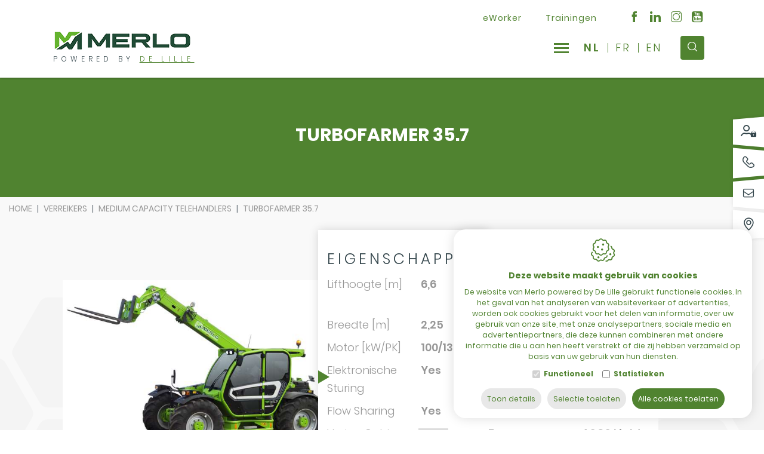

--- FILE ---
content_type: text/html; charset=utf-8
request_url: https://www.merlobenelux.com/nl/verreikers/medium-capacity-telehandlers/turbofarmer-35-7
body_size: 30597
content:
<!DOCTYPE html><html lang=nl><head><title>Turbofarmer 35.7 - Medium Capacity Telehandlers - Verreikers</title><meta charset=utf-8><meta name=viewport content="width=device-width, maximum-scale=5, initial-scale=1"><meta property=og:title content="Merlo powered by De Lille"><meta property=og:url content=https://www.merlobenelux.com/nl/turbofarmer-35-7><meta property=og:image content="https://www.merlobenelux.com/Uploads/35-7-1.png?maxwidth=1200&amp;maxheight=824&amp;quality=60&amp;mode=pad&amp;scale=both"><link rel=canonical href=https://www.merlobenelux.com/nl/turbofarmer-35-7><link rel=alternate href=https://www.merlobenelux.com/nl/turbofarmer-35-7 hreflang=nl><link rel=alternate href=https://www.merlobenelux.com/fr/turbofarmer-35-7 hreflang=fr><link rel=alternate href=https://www.merlobenelux.com/en/turbofarmer-35-7 hreflang=en><link rel=alternate href=https://www.merlobenelux.com/de/turbofarmer-medium-35-7 hreflang=de><link rel=dns-prefetch href=//ajax.googleapis.com><link rel=preconnect href=https://ajax.googleapis.com><link rel=dns-prefetch href=//fonts.googleapis.com><link rel=dns-prefetch href=//fonts.gstatic.com><link rel=preconnect href=https://fonts.googleapis.com><link rel=preconnect href=https://fonts.gstatic.com><link rel=dns-prefetch href=//www.google.com><link rel=preconnect href=//www.google.com><link rel=dns-prefetch href=//www.gstatic.com><link rel=preconnect href=https://www.gstatic.com><link rel="shortcut icon" type=image/x-icon href=/favicon.ico><link rel=apple-touch-icon sizes=180x180 href=/apple-touch-icon.png><link rel=icon type=image/png sizes=32x32 href=/favicon-32x32.png><link rel=icon type=image/png sizes=16x16 href=/favicon-16x16.png><link rel=manifest href=/site.webmanifest><meta name=msapplication-TileColor content=#ffffff><meta name=theme-color content=#ffffff><link rel=preconnect href=//www.googletagmanager.com><link rel=preconnect href=https://www.google-analytics.com><script defer>(function(w,d,s,l,i){w[l]=w[l]||[];w[l].push({'gtm.start':new Date().getTime(),event:'gtm.js'});var f=d.getElementsByTagName(s)[0],j=d.createElement(s),dl=l!='dataLayer'?'&l='+l:'';j.async=true;j.src='https://www.googletagmanager.com/gtm.js?id='+i+dl;f.parentNode.insertBefore(j,f);})(window,document,'script','dataLayer','GTM-T8WLSQG');</script><link rel=preload href="/css/header?v=BsaI8RDjReHaEN8G9ZZ_57_JSzPzmEl7YBtsFK3mZoY1" as=style><link rel=preload href="/css/footer?v=CDJnhDlN-T_SZl9yKLEFJMj1MlLk9MRcRrG9krgbvtI1" as=style><link rel=preload href=/scripts/jquery-3.4.1.min.js as=script><link rel=preload href="/scripts/footer?v=HkPKGI-riqJdjmiEdgfNX6Sq5VEe_7Spug9QUmvnLnM1" as=script><link rel=preload href="https://fonts.googleapis.com/css?family=Khand:500,700|Lato:400&amp;display=swap" as=style crossorigin><link rel=preload href=https://cdn.idcreation.be/Fonts/Icons/visionweb-icons/visionweb-icons.woff2?puxc3j as=font type=font/woff2 crossorigin><link href="/css/header?v=BsaI8RDjReHaEN8G9ZZ_57_JSzPzmEl7YBtsFK3mZoY1" rel=stylesheet><link rel=stylesheet href="https://fonts.googleapis.com/css?family=Khand:500,700|Lato:400&amp;display=swap" crossorigin><body class=js-body><noscript> <iframe src="https://www.googletagmanager.com/ns.html?id=GTM-T8WLSQG" height=0 width=0 style=display:none;visibility:hidden></iframe> </noscript>  <div id=js-site-loader class="site__loader site-loader loading__screen"> <div class=loading__screen--center> <img src=/Images/loader.svg> </div> </div> <div id=js-site-container class=site__container> <header id=js-header class="site__header header d-print-none"> <div class=container> <div class="row d-flex header__top"> <div class=col> <div class="topmenu row js-menu js-menu-topmenu"> <div class="topmenu__item col-auto"> <a href=https://www.merlobenelux.com/nl/eworker_1 class="topmenu__link js-menu-link-dropdown" data-id=354>eWorker</a> </div> <div class="topmenu__item col-auto"> <a href=https://www.merlobenelux.com/nl/trainingen class="topmenu__link js-menu-link-dropdown" data-id=361>Trainingen</a> </div> </div> </div> <div class=col-auto> <div id=js-social class="social js-social"> <div id=js-social-wrapper class="social__wrapper js-social-wrapper"> <a href=https://www.facebook.com/merlo.benelux target=_blank rel=noopener class="social__link js-social-link social__link--facebook social__link--expanded"> <span class=icon-facebook></span> </a> <a href="https://www.linkedin.com/company/delillenv/" target=_blank rel=noopener class="social__link js-social-link social__link--linkedin social__link--expanded"> <span class=icon-linkedin></span> </a> <a href="https://www.instagram.com/merlo.benelux/" target=_blank rel=noopener class="social__link js-social-link social__link--instagram social__link--expanded"> <span class=icon-instagram></span> </a> <a href="https://www.youtube.com/c/DeLilleNV/" target=_blank rel=noopener class="social__link js-social-link social__link--youtube social__link--expanded"> <span class=icon-youtube></span> </a> </div> </div> </div> </div> <div class="row header__bottom"> <div class=logo> <a href=https://www.merlobenelux.com/nl class=logo__logo> <img src=https://www.merlobenelux.com//images/logo.png class="img-fluid logo__image"> </a> <a href=https://www.delille.be class=logo__link target=_blank>Powered by <u>De Lille</u></a> </div> <div class=bottommenu__wrapper> <div class="bottommenu js-menu js-menu-bottommenu"> <div> <div class="d-flex d-xl-none burgermenu__header"> <div class="burgermenu__logo col"> <img src=https://www.merlobenelux.com//images/logo.png class=img-fluid> </div> <div id=js-burgermenu class="d-md-flex d-xl-none burgermenu__close col-auto"> <span class=icon-close></span> </div> </div> </div> <div id=js-topmenu-xs class="topmenu-clone d-xxl-none"></div> <div class="bottommenu__item col-auto"> <a href=https://www.merlobenelux.com/nl#home class="bottommenu__link js-menu-link-dropdown js-smooth-scroll" data-id=1>Home</a> </div> <div class="bottommenu__item col-auto"> <a href=https://www.merlobenelux.com/nl#netwerk class="bottommenu__link js-menu-link-dropdown js-smooth-scroll" data-id=350>Netwerk</a> </div> <div class="bottommenu__item col-auto"> <a href=https://www.merlobenelux.com/nl#events class="bottommenu__link js-menu-link-dropdown js-smooth-scroll" data-id=348>Events</a> </div> <div class="bottommenu__item col-auto"> <a href=https://www.merlobenelux.com/nl/blog class="bottommenu__link js-menu-link-dropdown" data-id=357>Blog</a> </div> <div id=js-languages-xs class="languages-clone d-md-none"></div> </div> <div id=js-burgermenu class="d-flex d-xxl-none burgermenu"> <div class="burgermenu__bar burgermenu__bar--top"></div> <div class="burgermenu__bar burgermenu__bar--center"></div> <div class="burgermenu__bar burgermenu__bar--bottom"></div> </div> <div class="languages__wrapper d-none d-md-block col-auto"> <div id=js-languages class=languages> <a class="languages__link languages__link--active">nl</a> <a class=languages__link href="/svc/nl/Page/ChangeLanguage?newLanguage=fr&amp;oldUrl=~%2Fnl%2Fverreikers%2Fmedium-capacity-telehandlers%2Fturbofarmer-35-7">fr</a> <a class=languages__link href="/svc/nl/Page/ChangeLanguage?newLanguage=en&amp;oldUrl=~%2Fnl%2Fverreikers%2Fmedium-capacity-telehandlers%2Fturbofarmer-35-7">en</a> </div> </div> <div class="col-auto search__container"> <form action=/svc/nl/Search/Search defaultbutton=js-btn-search id=js-search-form method=post> <div id=js-search class=search> <span class="text-danger search__warning" style=display:none></span> <input autocomplete=search class="search__input js-search-input form-input inputfield" data-val=true data-val-required=" " id=HeaderSearch_Search name=HeaderSearch.Search placeholder=Zoeken type=text> <button type=submit id=js-btn-search class=btn__search title=Zoeken> <span class="icon-search search__icon"></span> </button> <div id=js-search-toggle class=search__toggle></div> </div> </form> </div> </div> </div> </div> <div class=scrollIndicator--container id=scrollIndicator-container> <div class=scrollIndicator id=scrollIndicator></div> </div> <div id=js-cta class=cta> <div class="cta__link cta__link--account d-flex no-gutters js-cta-item"> <div class="cta__image col-auto"> <span class=icon-user></span> </div> <div class="cta__label col-auto"> <a href=https://portal.delille.be/ecomWinkelmand target=_blank>E-com</a> <a href="https://portal.delille.be/" target=_blank>SAV</a> </div> </div> <a class="cta__link cta__link--tel d-flex no-gutters js-cta-item" href="tel:+32 56 73 80 80"> <div class="cta__image col-auto"> <span class=icon-tel></span> </div> <div class="cta__label col-auto"> +32 56 73 80 80 </div> </a> <a class="cta__link cta__link--mail d-flex no-gutters js-cta-item" href=https://www.merlobenelux.com/nl/contact> <div class="cta__image col-auto"> <span class=icon-mail></span> </div> <div class="cta__label col-auto"> Contacteer ons </div> </a> <a class="cta__link cta__link--distributors d-flex no-gutters js-cta-item" href=https://www.merlobenelux.com/nl/netwerk> <div class="cta__image col-auto"> <span class=icon-pin></span> </div> <div class="cta__label col-auto"> Netwerk </div> </a> </div> </header> <div id=js-overlay-search class="overlay overlay--search"> <div class=overlay__inner> <div class=overlay__header> <button type=button class="overlay__close icon-close js-overlay-search-close">Sluiten</button> <form action=/svc/nl/Search/SearchBottom defaultbutton=js-btn-search-overlay id=js-search-form-overlay method=post> <div class="container container-lg"> <input id=OverlaySearch.Search name=Search type=search class="js-overlay-search-title overlay__keyword"> <button class="d-none js-btn-search-overlay"></button> </div> </form> </div> <div class=overlay__body> <div id=js-overlay-search-content class="container container-lg"></div> </div> <div class=overlay__footer></div> </div> </div> <main class=site__main> <div id=js-website-container class=site__contentcontainer> <div class=site__contentbackground> <div class=site__content> <div class=row> </div> <div class=product__title> <h2 class=js-product-title>Turbofarmer 35.7</h2> </div> <div> <nav class=nav__breadcrumb aria-label=breadcrumb> <ol class=breadcrumb><li class="breadcrumb-item active" aria-current=page><a class=breadcrumb-link href=https://www.merlobenelux.com/nl>Home</a><li class=breadcrumb-item>Verreikers<li class=breadcrumb-item>Medium Capacity Telehandlers<li class=breadcrumb-item>Turbofarmer 35.7</ol> </nav> </div> <div class=product__container> <div class=container> <div class=row> <article class="col-12 product"> <div class=row> <div id=js-image-container class="col-sm-12 col-md-6"> <div class=product__pictures> <div class=picture-list> <div class="picture-main js-slick-gallery js-slick-productpictureslideshow"> <div> <a href="https://www.merlobenelux.com/Uploads/35-7-1.png?maxwidth=1600&amp;maxheight=900&amp;quality=60&amp;format=jpg&amp;mode=max" class=js-fancybox data-fancybox=product> <img data-finishid="" src="https://www.merlobenelux.com/Uploads/35-7-1.png?maxwidth=640&amp;maxheight=640&amp;quality=60&amp;format=jpg&amp;scale=both" data-image-width=1200 data-image-height=824 class=img-fluid> </a> </div> </div> </div> <div class=d-none> <div class="js-single js-slick-productpictureslideshow"> <div> <img data-finishid="" src="https://www.merlobenelux.com/Uploads/35-7-1.png?maxheight=100&amp;quality=60&amp;format=jpg" class=img-fluid> </div> </div> </div> </div> </div> <div class="col-sm-12 col-md-6"> <div> <div class=product__heading> </div> <div class=row> <div class=col-12> <div class="product__content product__content--main"> <div class=product__attributes> <div id=js-attributes class=row> <div class="col-12 p-0"> <h3>Eigenschappen</h3> </div> <div class="col-sm-12 col-md-6"> <div class=attribute> <div class=row> <div class="col-7 p-0"> <span class=attribute__label>Lifthoogte [m]</span> </div> <div class="col-6 col-md p-0"> <span class=attribute__value>6,6</span> </div> </div> </div> </div> <div class="col-sm-12 col-md-6"> <div class=attribute> <div class=row> <div class="col-7 p-0"> <span class=attribute__label>Laadcapaciteit [ton]</span> </div> <div class="col-6 col-md p-0"> <span class=attribute__value>3,5</span> </div> </div> </div> </div> <div class="col-sm-12 col-md-6"> <div class=attribute> <div class=row> <div class="col-7 p-0"> <span class=attribute__label>Breedte [m]</span> </div> <div class="col-6 col-md p-0"> <span class=attribute__value>2,25</span> </div> </div> </div> </div> <div class="col-sm-12 col-md-6"> <div class=attribute> <div class=row> <div class="col-7 p-0"> <span class=attribute__label>Hoogte [m]</span> </div> <div class="col-6 col-md p-0"> <span class=attribute__value>2,24</span> </div> </div> </div> </div> <div class="col-sm-12 col-md-6"> <div class=attribute> <div class=row> <div class="col-7 p-0"> <span class=attribute__label>Motor [kW/PK]</span> </div> <div class="col-6 col-md p-0"> <span class=attribute__value>100/136</span> </div> </div> </div> </div> <div class="col-sm-12 col-md-6"> <div class=attribute> <div class=row> <div class="col-7 p-0"> <span class=attribute__label>Snelheid [km/h]</span> </div> <div class="col-6 col-md p-0"> <span class=attribute__value>40</span> </div> </div> </div> </div> <div class="col-sm-12 col-md-6"> <div class=attribute> <div class=row> <div class="col-7 p-0"> <span class=attribute__label>Elektronische Sturing</span> </div> <div class="col-6 col-md p-0"> <span class=attribute__value>Yes</span> </div> </div> </div> </div> <div class="col-sm-12 col-md-6"> <div class=attribute> <div class=row> <div class="col-7 p-0"> <span class=attribute__label>Load Sensing</span> </div> <div class="col-6 col-md p-0"> <span class=attribute__value>Yes</span> </div> </div> </div> </div> <div class="col-sm-12 col-md-6"> <div class=attribute> <div class=row> <div class="col-7 p-0"> <span class=attribute__label>Flow Sharing</span> </div> <div class="col-6 col-md p-0"> <span class=attribute__value>Yes</span> </div> </div> </div> </div> <div class="col-sm-12 col-md-6"> <div class=attribute> <div class=row> <div class="col-7 p-0"> <span class=attribute__label>Boom Side shift</span> </div> <div class="col-6 col-md p-0"> <span class=attribute__value>-</span> </div> </div> </div> </div> <div class="col-sm-12 col-md-6"> <div class=attribute> <div class=row> <div class="col-7 p-0"> <span class=attribute__label>Vering Cabine</span> </div> <div class="col-6 col-md p-0"> <select class="product__select js-attribute" data-id=94 id=attribute_SelectedAttributeValue name=attribute.SelectedAttributeValue value=90><option selected value=90>Yes<option value=91>-</select> </div> </div> </div> </div> <div class="col-sm-12 col-md-6"> <div class=attribute> <div class=row> <div class="col-7 p-0"> <span class=attribute__label>Type Elektronische Sturing</span> </div> <div class="col-6 col-md p-0"> <span class=attribute__value>ASCS Light</span> </div> </div> </div> </div> <div class="col-sm-12 col-md-6"> <div class=attribute> <div class=row> <div class="col-7 p-0"> <span class=attribute__label>Motor type</span> </div> <div class="col-6 col-md p-0"> <span class=attribute__value>Stage V</span> </div> </div> </div> </div> <div class="col-sm-12 col-md-6"> <div class=attribute> <div class=row> <div class="col-7 p-0"> <span class=attribute__label>Banden</span> </div> <div class="col-6 col-md p-0"> <span class=attribute__value>400/70-24</span> </div> </div> </div> </div> </div> </div> </div> </div> </div> </div> </div> </div> </article> </div> </div> </div> <div class="container product__description"> <div class=row> <div class=col-md-6> <div class="product-downloads product__wrapper"> <h3 class="product-downloads__title icon-download">Downloads</h3> <div class=product-downloads__content> <div class="d-flex product-downloads__wrapper"> <a class=product-downloads__link href="/svc/nl/Download/DownloadFile?FileID=1454">Download</a> </div> </div> </div> </div> <div class=col-md-6> <div class="row blok"><div class=col-12><div class=row> <div class=col-12> <div class=row> <div class=col-12> <div class="row module"><div class=col-12><div modtype=text class=moduleTextContent><p></p>&nbsp;<strong> &nbsp; &nbsp; </strong><p><strong>Gamma verreikers met middelgrote capaciteit - Prestaties en veelzijdigheid in gebruik</strong><p>&nbsp;<p>De reeks telescoopladers met middelgrote capaciteit bestaat uit modellen met capaciteiten variërend van 3300 kg tot 4200 kg en hefhoogtes tot 10 m. De kracht van deze reeks ligt in het uitgebreide productaanbod, waarmee men kan kiezen uit verschillende versies met exclusieve technologische kenmerken zoals een hangende cabine, zijdelingse verplaatsing van de giek en een traploze transmissie. Hiermee kunnen diverse operationele behoeften van eindgebruikers worden vervuld. De reeks bestaat uit twee productlijnen die verschillen in grootte en capaciteit: <br><p>&nbsp;<ul><li>TF35.7 – TF33.9<li>TF42.7 – TF38.10 <br><br></ul><p><span style=text-decoration:underline>TF35.7 – TF33.9</span> <p>Modellen met compactere afmetingen. Uitgerust met assen met planetaire reductoren garanderen ze snelle en nauwkeurige werkzaamheden. <p>&nbsp;<p>De onderscheidende kenmerken van deze modellen zijn:<ul><li>Hydraulica van 125 l/min met Load Sensing en Flow Sharing-technologie<li>Transmissie EPD Plus met een maximale snelheid van 40 km/u<li>Thermische motor van 100 kW/136 pk<li>Technologie "CS" beschikbaar <br></ul><p></div></div></div> </div> </div> </div> </div></div></div><div class="row blok"><div class=col-12><div class=row> <div class=col-12> <div class=row> <div class=col-12> <div class="row module"><div class=col-12><div img_openinnewwindow=true style=text-align:left><img data-src="https://www.merlobenelux.com/Uploads/TF35-7-5-1.jpg?maxwidth=1800&amp;quality=80" border=0 class="img-fluid js-unveil" hspace=0 vspace=0 alt="" src=https://www.merlobenelux.com/images/no-pic.svg></div></div></div> </div> </div> </div> </div></div></div> </div> </div> </div> <div id=js-products-container class="product-related section-products row"> <h2 class=product-related__title>Opties en Accessoires</h2> <div class=container> <div class="js-slick-related slideshow-section"> <div class=product-list-item__wrapper> <div class="product-list-item js-product-container" itemscope itemtype=http://data-vocabulary.org/Product> <a href=https://www.merlobenelux.com/nl/tonnenklem class=product-list-item__link itemprop=url> <div class="product-list-item__image js-product-image"> <img itemprop=image data-src="https://www.merlobenelux.com/Uploads/pinza-fusti.JPG?maxwidth=480&amp;maxheight=480&amp;quality=60&amp;mode=max&amp;scale=both" class="product-list-item__img img-fluid js-unveil"> </div> <div class="product-list-item__info js-product-info"> <h4><span class=product-list-item__name itemprop=name>Tonnenklem</span></h4> <span class=product-list-item__type></span> <div class=product-list-item__content itemprop=description> </div> </div> <div class=product-list-item__more> Meer info </div> </a> </div> </div> <div class=product-list-item__wrapper> <div class="product-list-item js-product-container" itemscope itemtype=http://data-vocabulary.org/Product> <a href=https://www.merlobenelux.com/nl/mand-om-kassei-stenen-te-verplaatsen class=product-list-item__link itemprop=url> <div class="product-list-item__image js-product-image"> <img itemprop=image data-src="https://www.merlobenelux.com/Uploads/cmm-1.JPG?maxwidth=480&amp;maxheight=480&amp;quality=60&amp;mode=max&amp;scale=both" class="product-list-item__img img-fluid js-unveil"> </div> <div class="product-list-item__info js-product-info"> <h4><span class=product-list-item__name itemprop=name>Mand om (kassei)stenen te verplaatsen</span></h4> <span class=product-list-item__type></span> <div class=product-list-item__content itemprop=description> </div> </div> <div class=product-list-item__more> Meer info </div> </a> </div> </div> <div class=product-list-item__wrapper> <div class="product-list-item js-product-container" itemscope itemtype=http://data-vocabulary.org/Product> <a href=https://www.merlobenelux.com/nl/haak-op-vorkenbord class=product-list-item__link itemprop=url> <div class="product-list-item__image js-product-image"> <img itemprop=image data-src="https://www.merlobenelux.com/Uploads/Haak-op-vorkenbord-1.PNG?maxwidth=480&amp;maxheight=480&amp;quality=60&amp;mode=max&amp;scale=both" class="product-list-item__img img-fluid js-unveil"> </div> <div class="product-list-item__info js-product-info"> <h4><span class=product-list-item__name itemprop=name>Haak op vorkenbord</span></h4> <span class=product-list-item__type></span> <div class=product-list-item__content itemprop=description> </div> </div> <div class=product-list-item__more> Meer info </div> </a> </div> </div> <div class=product-list-item__wrapper> <div class="product-list-item js-product-container" itemscope itemtype=http://data-vocabulary.org/Product> <a href=https://www.merlobenelux.com/nl/jib-met-lier class=product-list-item__link itemprop=url> <div class="product-list-item__image js-product-image"> <img itemprop=image data-src="https://www.merlobenelux.com/Uploads/Jib-met-lier.JPG?maxwidth=480&amp;maxheight=480&amp;quality=60&amp;mode=max&amp;scale=both" class="product-list-item__img img-fluid js-unveil"> </div> <div class="product-list-item__info js-product-info"> <h4><span class=product-list-item__name itemprop=name>Jib met lier</span></h4> <span class=product-list-item__type></span> <div class=product-list-item__content itemprop=description> </div> </div> <div class=product-list-item__more> Meer info </div> </a> </div> </div> <div class=product-list-item__wrapper> <div class="product-list-item js-product-container" itemscope itemtype=http://data-vocabulary.org/Product> <a href=https://www.merlobenelux.com/nl/jib class=product-list-item__link itemprop=url> <div class="product-list-item__image js-product-image"> <img itemprop=image data-src="https://www.merlobenelux.com/Uploads/Jib.png?maxwidth=480&amp;maxheight=480&amp;quality=60&amp;mode=max&amp;scale=both" class="product-list-item__img img-fluid js-unveil"> </div> <div class="product-list-item__info js-product-info"> <h4><span class=product-list-item__name itemprop=name>Jib</span></h4> <span class=product-list-item__type></span> <div class=product-list-item__content itemprop=description> </div> </div> <div class=product-list-item__more> Meer info </div> </a> </div> </div> <div class=product-list-item__wrapper> <div class="product-list-item js-product-container" itemscope itemtype=http://data-vocabulary.org/Product> <a href=https://www.merlobenelux.com/nl/dubbele-ronde-balenklem class=product-list-item__link itemprop=url> <div class="product-list-item__image js-product-image"> <img itemprop=image data-src="https://www.merlobenelux.com/Uploads/Dubbele-ronde-balenklem.png?maxwidth=480&amp;maxheight=480&amp;quality=60&amp;mode=max&amp;scale=both" class="product-list-item__img img-fluid js-unveil"> </div> <div class="product-list-item__info js-product-info"> <h4><span class=product-list-item__name itemprop=name>Dubbele ronde balenklem</span></h4> <span class=product-list-item__type></span> <div class=product-list-item__content itemprop=description> </div> </div> <div class=product-list-item__more> Meer info </div> </a> </div> </div> <div class=product-list-item__wrapper> <div class="product-list-item js-product-container" itemscope itemtype=http://data-vocabulary.org/Product> <a href=https://www.merlobenelux.com/nl/ronde-balenklem class=product-list-item__link itemprop=url> <div class="product-list-item__image js-product-image"> <img itemprop=image data-src="https://www.merlobenelux.com/Uploads/Ronde-balenklem-1.png?maxwidth=480&amp;maxheight=480&amp;quality=60&amp;mode=max&amp;scale=both" class="product-list-item__img img-fluid js-unveil"> </div> <div class="product-list-item__info js-product-info"> <h4><span class=product-list-item__name itemprop=name>Ronde balenklem</span></h4> <span class=product-list-item__type></span> <div class=product-list-item__content itemprop=description> </div> </div> <div class=product-list-item__more> Meer info </div> </a> </div> </div> <div class=product-list-item__wrapper> <div class="product-list-item js-product-container" itemscope itemtype=http://data-vocabulary.org/Product> <a href=https://www.merlobenelux.com/nl/mestvork-met-zonder-klauw class=product-list-item__link itemprop=url> <div class="product-list-item__image js-product-image"> <img itemprop=image data-src="https://www.merlobenelux.com/Uploads/Mestvork-metzonder-klauw-1.jpg?crop=44,0,-42,-125&amp;maxwidth=480&amp;maxheight=480&amp;quality=60&amp;mode=max&amp;scale=both" class="product-list-item__img img-fluid js-unveil"> </div> <div class="product-list-item__info js-product-info"> <h4><span class=product-list-item__name itemprop=name>Mestvork met/zonder klauw</span></h4> <span class=product-list-item__type></span> <div class=product-list-item__content itemprop=description> </div> </div> <div class=product-list-item__more> Meer info </div> </a> </div> </div> <div class=product-list-item__wrapper> <div class="product-list-item js-product-container" itemscope itemtype=http://data-vocabulary.org/Product> <a href=https://www.merlobenelux.com/nl/grondverzetbak class=product-list-item__link itemprop=url> <div class="product-list-item__image js-product-image"> <img itemprop=image data-src="https://www.merlobenelux.com/Uploads/Knipsel-30.PNG?maxwidth=480&amp;maxheight=480&amp;quality=60&amp;mode=max&amp;scale=both" class="product-list-item__img img-fluid js-unveil"> </div> <div class="product-list-item__info js-product-info"> <h4><span class=product-list-item__name itemprop=name>Grondverzetbak</span></h4> <span class=product-list-item__type></span> <div class=product-list-item__content itemprop=description> </div> </div> <div class=product-list-item__more> Meer info </div> </a> </div> </div> <div class=product-list-item__wrapper> <div class="product-list-item js-product-container" itemscope itemtype=http://data-vocabulary.org/Product> <a href=https://www.merlobenelux.com/nl/mengbak class=product-list-item__link itemprop=url> <div class="product-list-item__image js-product-image"> <img itemprop=image data-src="https://www.merlobenelux.com/Uploads/Mengbak-1.JPG?maxwidth=480&amp;maxheight=480&amp;quality=60&amp;mode=max&amp;scale=both" class="product-list-item__img img-fluid js-unveil"> </div> <div class="product-list-item__info js-product-info"> <h4><span class=product-list-item__name itemprop=name>Mengbak</span></h4> <span class=product-list-item__type></span> <div class=product-list-item__content itemprop=description> </div> </div> <div class=product-list-item__more> Meer info </div> </a> </div> </div> <div class=product-list-item__wrapper> <div class="product-list-item js-product-container" itemscope itemtype=http://data-vocabulary.org/Product> <a href=https://www.merlobenelux.com/nl/multifunctionele-bak-met-klauw class=product-list-item__link itemprop=url> <div class="product-list-item__image js-product-image"> <img itemprop=image data-src="https://www.merlobenelux.com/Uploads/Multifunctionele-bak-met-klauw-1.png?crop=0,0,0,-236&amp;maxwidth=480&amp;maxheight=480&amp;quality=60&amp;mode=max&amp;scale=both" class="product-list-item__img img-fluid js-unveil"> </div> <div class="product-list-item__info js-product-info"> <h4><span class=product-list-item__name itemprop=name>Multifunctionele bak met klauw</span></h4> <span class=product-list-item__type></span> <div class=product-list-item__content itemprop=description> </div> </div> <div class=product-list-item__more> Meer info </div> </a> </div> </div> <div class=product-list-item__wrapper> <div class="product-list-item js-product-container" itemscope itemtype=http://data-vocabulary.org/Product> <a href=https://www.merlobenelux.com/nl/multifunctionele-bak-4-x-1 class=product-list-item__link itemprop=url> <div class="product-list-item__image js-product-image"> <img itemprop=image data-src="https://www.merlobenelux.com/Uploads/Multifunctinele-bak-2.PNG?maxwidth=480&amp;maxheight=480&amp;quality=60&amp;mode=max&amp;scale=both" class="product-list-item__img img-fluid js-unveil"> </div> <div class="product-list-item__info js-product-info"> <h4><span class=product-list-item__name itemprop=name>Multifunctionele bak (4 x 1)</span></h4> <span class=product-list-item__type></span> <div class=product-list-item__content itemprop=description> </div> </div> <div class=product-list-item__more> Meer info </div> </a> </div> </div> <div class=product-list-item__wrapper> <div class="product-list-item js-product-container" itemscope itemtype=http://data-vocabulary.org/Product> <a href=https://www.merlobenelux.com/nl/schepbak class=product-list-item__link itemprop=url> <div class="product-list-item__image js-product-image"> <img itemprop=image data-src="https://www.merlobenelux.com/Uploads/Knipsel-27.PNG?maxwidth=480&amp;maxheight=480&amp;quality=60&amp;mode=max&amp;scale=both" class="product-list-item__img img-fluid js-unveil"> </div> <div class="product-list-item__info js-product-info"> <h4><span class=product-list-item__name itemprop=name>Schepbak</span></h4> <span class=product-list-item__type></span> <div class=product-list-item__content itemprop=description> </div> </div> <div class=product-list-item__more> Meer info </div> </a> </div> </div> </div> </div> </div> <div class=product-cta> <h3>Deze machine is geschikt voor</h3> <div class=product-cta__navbar> <div class=product-cta__navbar--link--shadow> <a class=product-cta__navbar--link href="https://www.merlobenelux.com/nl/contact?s=demo&amp;p=Turbofarmer%2035.7"> <span>Demo</span> </a> </div> <div class=product-cta__navbar--link--shadow> <a class=product-cta__navbar--link href="https://www.merlobenelux.com/nl/contact?s=financing&amp;p=Turbofarmer%2035.7"> <span>Financi&#235;ring</span> </a> </div> <div class=product-cta__navbar--link--shadow> <a class=product-cta__navbar--link href="https://www.merlobenelux.com/nl/contact?s=renting&amp;p=Turbofarmer%2035.7"> <span>Verhuur</span> </a> </div> </div> </div> <div style=background-color:burlywood;font-size:9px;display:none> <input length=11 data-val=true data-val-number="The field FinishID must be a number." data-val-required="The FinishID field is required." id=FinishID name=FinishID type=hidden value=90> <div data-id=90 data-finish-selected=True data-name=TF35.7CS-115 data-reference=TF35.7CS-140 data-stock=0 data-haspromo=no data-price="€ 0,00" data-promoprice="€ 0,00" class=js-hidden-finish-row style=background-color:cornflowerblue> <div class=js-hidden-finish-attribute data-column=82 data-value=326 style=min-width:100px;display:inline-block;padding:2px;margin:2px;background-color:palegoldenrod>6,6</div> <div class=js-hidden-finish-attribute data-column=83 data-value=341 style=min-width:100px;display:inline-block;padding:2px;margin:2px;background-color:palegoldenrod>3,5</div> <div class=js-hidden-finish-attribute data-column=84 data-value=354 style=min-width:100px;display:inline-block;padding:2px;margin:2px;background-color:palegoldenrod>2,25</div> <div class=js-hidden-finish-attribute data-column=85 data-value=365 style=min-width:100px;display:inline-block;padding:2px;margin:2px;background-color:palegoldenrod>2,24</div> <div class=js-hidden-finish-attribute data-column=86 data-value=382 style=min-width:100px;display:inline-block;padding:2px;margin:2px;background-color:palegoldenrod>100/136</div> <div class=js-hidden-finish-attribute data-column=87 data-value=388 style=min-width:100px;display:inline-block;padding:2px;margin:2px;background-color:palegoldenrod>40</div> <div class=js-hidden-finish-attribute data-column=89 data-value=392 style=min-width:100px;display:inline-block;padding:2px;margin:2px;background-color:palegoldenrod>Yes</div> <div class=js-hidden-finish-attribute data-column=90 data-value=394 style=min-width:100px;display:inline-block;padding:2px;margin:2px;background-color:palegoldenrod>Yes</div> <div class=js-hidden-finish-attribute data-column=91 data-value=396 style=min-width:100px;display:inline-block;padding:2px;margin:2px;background-color:palegoldenrod>Yes</div> <div class=js-hidden-finish-attribute data-column=93 data-value=399 style=min-width:100px;display:inline-block;padding:2px;margin:2px;background-color:palegoldenrod>-</div> <div class=js-hidden-finish-attribute data-column=94 data-value=402 style=min-width:100px;display:inline-block;padding:2px;margin:2px;background-color:palegoldenrod>Yes</div> <div class=js-hidden-finish-attribute data-column=112 data-value=414 style=min-width:100px;display:inline-block;padding:2px;margin:2px;background-color:palegoldenrod>ASCS Light</div> <div class=js-hidden-finish-attribute data-column=113 data-value=417 style=min-width:100px;display:inline-block;padding:2px;margin:2px;background-color:palegoldenrod>Stage V</div> <div class=js-hidden-finish-attribute data-column=114 data-value=453 style=min-width:100px;display:inline-block;padding:2px;margin:2px;background-color:palegoldenrod>400/70-24</div> </div> <div data-id=91 data-finish-selected=False data-name=TF35.7-115 data-reference=TF35.7-140 data-stock=0 data-haspromo=no data-price="€ 0,00" data-promoprice="€ 0,00" class=js-hidden-finish-row> <div class=js-hidden-finish-attribute data-column=82 data-value=326 style=min-width:100px;display:inline-block;padding:2px;margin:2px;background-color:palegoldenrod>6,6</div> <div class=js-hidden-finish-attribute data-column=83 data-value=341 style=min-width:100px;display:inline-block;padding:2px;margin:2px;background-color:palegoldenrod>3,5</div> <div class=js-hidden-finish-attribute data-column=84 data-value=354 style=min-width:100px;display:inline-block;padding:2px;margin:2px;background-color:palegoldenrod>2,25</div> <div class=js-hidden-finish-attribute data-column=85 data-value=365 style=min-width:100px;display:inline-block;padding:2px;margin:2px;background-color:palegoldenrod>2,24</div> <div class=js-hidden-finish-attribute data-column=86 data-value=382 style=min-width:100px;display:inline-block;padding:2px;margin:2px;background-color:palegoldenrod>100/136</div> <div class=js-hidden-finish-attribute data-column=87 data-value=388 style=min-width:100px;display:inline-block;padding:2px;margin:2px;background-color:palegoldenrod>40</div> <div class=js-hidden-finish-attribute data-column=89 data-value=392 style=min-width:100px;display:inline-block;padding:2px;margin:2px;background-color:palegoldenrod>Yes</div> <div class=js-hidden-finish-attribute data-column=90 data-value=394 style=min-width:100px;display:inline-block;padding:2px;margin:2px;background-color:palegoldenrod>Yes</div> <div class=js-hidden-finish-attribute data-column=91 data-value=396 style=min-width:100px;display:inline-block;padding:2px;margin:2px;background-color:palegoldenrod>Yes</div> <div class=js-hidden-finish-attribute data-column=93 data-value=399 style=min-width:100px;display:inline-block;padding:2px;margin:2px;background-color:palegoldenrod>-</div> <div class=js-hidden-finish-attribute data-column=94 data-value=401 style=min-width:100px;display:inline-block;padding:2px;margin:2px;background-color:palegoldenrod>-</div> <div class=js-hidden-finish-attribute data-column=112 data-value=414 style=min-width:100px;display:inline-block;padding:2px;margin:2px;background-color:palegoldenrod>ASCS Light</div> <div class=js-hidden-finish-attribute data-column=113 data-value=417 style=min-width:100px;display:inline-block;padding:2px;margin:2px;background-color:palegoldenrod>Stage V</div> <div class=js-hidden-finish-attribute data-column=114 data-value=453 style=min-width:100px;display:inline-block;padding:2px;margin:2px;background-color:palegoldenrod>400/70-24</div> </div> </div> <div id=distributors class=distributors> <div class=container> <a id=netwerk name=netwerk></a> <h2>Netwerk</h2> <div class="distributors row"> <div class=col-md-6> <div> <div class=distributors__subtitle>Zoek een distributeur in uw buurt:</div> <form action=/svc/nl/Distributors/Search defaultbutton=js-distributors-search id=js-distributors-search-form method=post> <select id=js-distributors-country name=Country><option value=42>Belgi&#235;<option value=188>Nederland<option value=156>Luxemburg</select> <input type=text id=js-distributors-search name=Search class="form-input inputfield" placeholder="Plaats / postcode" data-val=true data-val-required="" autocomplete=search> <div class=distributors__searchbar> <a id=js-btn-distributors-clear-search style=display:none title="Toon volledige lijst"> Toon volledige lijst </a> <button type=submit id=js-btn-distributors-search class=btn__search title=Zoeken> Zoeken </button> </div> </form> </div> </div> <div id=js-distributors-map class=col-md-6> </div> </div> <div id=js-distributors-container class="distributors-list clearfix d-none"> <div id=js-distributors-container class="row clearfix"> <div class="col-12 col-sm-6 col-lg-4 col-xl-3 js-distributor distributors__distributor" data-xco=51,61789322 data-yco=5,524307728 data-typeid=1 data-fulldealer=true> <div class=distributors-list__name> <h4> <a class=js-distributor-name> <img src=/images/icon-pin.png> Abemec </a> </h4> </div> <div class=js-distributor-address>Pater van Den Elsenlaan 4</div> <div class=js-distributor-city>5462 GG Veghel</div> <a class=js-distributor-phone href=tel:+31161455055><strong>T:</strong> +31161455055</a><br> <a class=js-distributor-fax href=tel:31413382294><strong>F:</strong>31413382294</a> <div class=js-distributor-contact>Luuk</div> <div class=js-distributor-email><strong>E:</strong> <span class="js-email email" data-user=Luuk.Mohlmann data-domain=abemec data-toplevel=nl></span> </div> <div><a href=http://www.abemec.nl target=_blank class=js-distributor-url>http://www.abemec.nl</a></div> </div> <div class="col-12 col-sm-6 col-lg-4 col-xl-3 js-distributor distributors__distributor" data-xco=51,542293548584 data-yco=4,92439365386963 data-typeid=2 data-fulldealer=false> <div class=distributors-list__name> <h4> <a class=js-distributor-name> <img src=/images/icon-pin-venieri.png> Abemec Gilze (erkende werkplaats) </a> </h4> </div> <div class=js-distributor-address>Biestraat 1</div> <div class=js-distributor-city>5126 NH Gilze</div> <a class=js-distributor-phone href=tel:0161-455055><strong>T:</strong> 0161-455055</a><br> <a class=js-distributor-mobile href=tel:06-82090386><strong>T:</strong> 06-82090386</a><br> <div class=js-distributor-contact>L. M&#246;hlmann</div> <div class=js-distributor-email><strong>E:</strong> <span class="js-email email" data-user=Luuk.Möhlmann data-domain=abemec data-toplevel=nl></span> </div> <div><a href=http://www.abemec.nl target=_blank class=js-distributor-url>http://www.abemec.nl</a></div> </div> <div class="col-12 col-sm-6 col-lg-4 col-xl-3 js-distributor distributors__distributor" data-xco=51,4863243103027 data-yco=3,88524723052979 data-typeid=2 data-fulldealer=false> <div class=distributors-list__name> <h4> <a class=js-distributor-name> <img src=/images/icon-pin-venieri.png> Abemec Goes (erkende werkplaats) </a> </h4> </div> <div class=js-distributor-address>Smithweg 9</div> <div class=js-distributor-city>4462 HC Goes</div> <a class=js-distributor-phone href=tel:0161-455055><strong>T:</strong> 0161-455055</a><br> <a class=js-distributor-mobile href=tel:06-82090386><strong>T:</strong> 06-82090386</a><br> <div class=js-distributor-contact>L. M&#246;hlmann</div> <div class=js-distributor-email><strong>E:</strong> <span class="js-email email" data-user=Luuk.Möhlmann data-domain=abemec data-toplevel=nl></span> </div> <div><a href=http://www.abemec.nl target=_blank class=js-distributor-url>http://www.abemec.nl</a></div> </div> <div class="col-12 col-sm-6 col-lg-4 col-xl-3 js-distributor distributors__distributor" data-xco=51,7537803649902 data-yco=5,66565752029419 data-typeid=2 data-fulldealer=false> <div class=distributors-list__name> <h4> <a class=js-distributor-name> <img src=/images/icon-pin-venieri.png> Abemec Reek (erkende werkplaats) </a> </h4> </div> <div class=js-distributor-address>Elsstraat 3a</div> <div class=js-distributor-city>5373 KX Herpen</div> <a class=js-distributor-phone href=tel:0161-455055><strong>T:</strong> 0161-455055</a><br> <a class=js-distributor-mobile href=tel:06-82090386><strong>T:</strong> 06-82090386</a><br> <div class=js-distributor-contact>L. M&#246;hlmann</div> <div class=js-distributor-email><strong>E:</strong> <span class="js-email email" data-user=Luuk.Möhlmann data-domain=abemec data-toplevel=nl></span> </div> <div><a href=http://www.abemec.nl target=_blank class=js-distributor-url>http://www.abemec.nl</a></div> </div> <div class="col-12 col-sm-6 col-lg-4 col-xl-3 js-distributor distributors__distributor" data-xco=51,3974914550781 data-yco=5,72077751159668 data-typeid=2 data-fulldealer=false> <div class=distributors-list__name> <h4> <a class=js-distributor-name> <img src=/images/icon-pin-venieri.png> Abemec Someren (erkende werkplaats) </a> </h4> </div> <div class=js-distributor-address>Witvrouwenbergweg 17</div> <div class=js-distributor-city>5711 CN Someren</div> <a class=js-distributor-phone href=tel:0161-455055><strong>T:</strong> 0161-455055</a><br> <a class=js-distributor-mobile href=tel:06-82090386><strong>T:</strong> 06-82090386</a><br> <div class=js-distributor-contact>L. M&#246;hlmann</div> <div class=js-distributor-email><strong>E:</strong> <span class="js-email email" data-user=Luuk.Möhlmann data-domain=abemec data-toplevel=nl></span> </div> <div><a href=http://www.abemec.nl target=_blank class=js-distributor-url>http://www.abemec.nl</a></div> </div> <div class="col-12 col-sm-6 col-lg-4 col-xl-3 js-distributor distributors__distributor" data-xco=51,5908164978027 data-yco=4,30604839324951 data-typeid=2 data-fulldealer=false> <div class=distributors-list__name> <h4> <a class=js-distributor-name> <img src=/images/icon-pin-venieri.png> Abemec Steenbergen (erkende werkplaats) </a> </h4> </div> <div class=js-distributor-address>Gibsonstraat 13</div> <div class=js-distributor-city>4651 SW Steenbergen</div> <a class=js-distributor-phone href=tel:0161-455055><strong>T:</strong> 0161-455055</a><br> <a class=js-distributor-mobile href=tel:06-82090386><strong>T:</strong> 06-82090386</a><br> <div class=js-distributor-contact>L. M&#246;hlmann</div> <div class=js-distributor-email><strong>E:</strong> <span class="js-email email" data-user=Luuk.Möhlmann data-domain=abemec data-toplevel=nl></span> </div> <div><a href=http://www.abemec.nl target=_blank class=js-distributor-url>http://www.abemec.nl</a></div> </div> <div class="col-12 col-sm-6 col-lg-4 col-xl-3 js-distributor distributors__distributor" data-xco=51,7050399780273 data-yco=5,06124305725098 data-typeid=2 data-fulldealer=false> <div class=distributors-list__name> <h4> <a class=js-distributor-name> <img src=/images/icon-pin-venieri.png> Abemec Waalwijk (erkende werkplaats) </a> </h4> </div> <div class=js-distributor-address>Industrieweg 84</div> <div class=js-distributor-city>5145 PW Waalwijk</div> <a class=js-distributor-phone href=tel:0161-455055><strong>T:</strong> 0161-455055</a><br> <a class=js-distributor-mobile href=tel:06-82090386><strong>T:</strong> 06-82090386</a><br> <div class=js-distributor-contact>L. M&#246;hlmann</div> <div class=js-distributor-email><strong>E:</strong> <span class="js-email email" data-user=Luuk.Möhlmann data-domain=abemec data-toplevel=nl></span> </div> <div><a href=http://www.abemec.nl target=_blank class=js-distributor-url>http://www.abemec.nl</a></div> </div> <div class="col-12 col-sm-6 col-lg-4 col-xl-3 js-distributor distributors__distributor" data-xco=51,0613288879395 data-yco=4,8217306137085 data-typeid=1 data-fulldealer=true> <div class=distributors-list__name> <h4> <a class=js-distributor-name> <img src=/images/icon-pin.png> Aerts Service BV </a> </h4> </div> <div class=js-distributor-address>Corbeillestraat 93</div> <div class=js-distributor-city>2235 Westmeerbeek</div> <a class=js-distributor-phone href=tel:3214543662><strong>T:</strong> 3214543662</a><br> <a class=js-distributor-fax href=tel:3214544663><strong>F:</strong>3214544663</a> <div class=js-distributor-contact>Sjef</div> <div class=js-distributor-email><strong>E:</strong> <span class="js-email email" data-user=sjef data-domain=aerts-service data-toplevel=be></span> </div> <div><a href=http://www.aerts-service.be target=_blank class=js-distributor-url>http://www.aerts-service.be</a></div> </div> <div class="col-12 col-sm-6 col-lg-4 col-xl-3 js-distributor distributors__distributor" data-xco=50,2439842224121 data-yco=5,38533878326416 data-typeid=1 data-fulldealer=true> <div class=distributors-list__name> <h4> <a class=js-distributor-name> <img src=/images/icon-pin.png> Agricotrac </a> </h4> </div> <div class=js-distributor-address>Grand-route 110</div> <div class=js-distributor-city>6990 Fronville</div> <a class=js-distributor-phone href="tel:+ 32 84 31 53 41"><strong>T:</strong> + 32 84 31 53 41</a><br> <div class=js-distributor-contact>Nancy &amp; Dimitri</div> <div class=js-distributor-email><strong>E:</strong> <span class="js-email email" data-user=service data-domain=agricotrac data-toplevel=be></span> </div> <div><a href=https://wallux.com/agricotrac-bourdon-hotton target=_blank class=js-distributor-url>https://wallux.com/agricotrac-bourdon-hotton</a></div> </div> <div class="col-12 col-sm-6 col-lg-4 col-xl-3 js-distributor distributors__distributor" data-xco=50,2174034118652 data-yco=4,45675277709961 data-typeid=2 data-fulldealer=false> <div class=distributors-list__name> <h4> <a class=js-distributor-name> <img src=/images/icon-pin-venieri.png> Agrisem </a> </h4> </div> <div class=js-distributor-address>Rue de Villers 2</div> <div class=js-distributor-city>5630 Daussois</div> <a class=js-distributor-mobile href="tel:+32 71 61 45 92"><strong>T:</strong> +32 71 61 45 92</a><br> <div class=js-distributor-email><strong>E:</strong> <span class="js-email email" data-user=m.mastalerz data-domain=durantimport data-toplevel=com></span> </div> </div> <div class="col-12 col-sm-6 col-lg-4 col-xl-3 js-distributor distributors__distributor" data-xco=49,85561752 data-yco=6,050156116 data-typeid=1 data-fulldealer=true> <div class=distributors-list__name> <h4> <a class=js-distributor-name> <img src=/images/icon-pin.png> Agrotechnic </a> </h4> </div> <div class=js-distributor-address>CR350 24</div> <div class=js-distributor-city>9175 Niederfeulen</div> <a class=js-distributor-phone href=tel:352812731><strong>T:</strong> 352812731</a><br> <a class=js-distributor-fax href=tel:352817427><strong>F:</strong>352817427</a> <div class=js-distributor-contact>Claude </div> <div class=js-distributor-email><strong>E:</strong> <span class="js-email email" data-user=agrotech data-domain=pt data-toplevel=lu></span> </div> <div><a href="http://www.agrotechnic.lu/" target=_blank class=js-distributor-url>http://www.agrotechnic.lu/</a></div> </div> <div class="col-12 col-sm-6 col-lg-4 col-xl-3 js-distributor distributors__distributor" data-xco=49,8336296081543 data-yco=5,29258871078491 data-typeid=1 data-fulldealer=true> <div class=distributors-list__name> <h4> <a class=js-distributor-name> <img src=/images/icon-pin.png> Atelier Rousseaux J &amp; G snc. </a> </h4> </div> <div class=js-distributor-address>Rue Haute 58</div> <div class=js-distributor-city>6880 Org&#233;o</div> <a class=js-distributor-mobile href="tel:+32 497 15 19 31"><strong>T:</strong> +32 497 15 19 31</a><br> <div class=js-distributor-contact>J&#233;r&#244;me &amp; Gabrielle</div> <div class=js-distributor-email><strong>E:</strong> <span class="js-email email" data-user=atelierrousseauxjerome data-domain=hotmail data-toplevel=com></span> </div> <div><a href=https://wallux.com/atelier-rousseaux target=_blank class=js-distributor-url>https://wallux.com/atelier-rousseaux</a></div> </div> <div class="col-12 col-sm-6 col-lg-4 col-xl-3 js-distributor distributors__distributor" data-xco=51,2177810668945 data-yco=3,65169477462769 data-typeid=2 data-fulldealer=false> <div class=distributors-list__name> <h4> <a class=js-distributor-name> <img src=/images/icon-pin-venieri.png> Audenaert n.v. (erkende werkplaats) </a> </h4> </div> <div class=js-distributor-address>Beekstraat 35</div> <div class=js-distributor-city>9971 Lembeke</div> <a class=js-distributor-phone href="tel:0478 82 44 79"><strong>T:</strong> 0478 82 44 79 </a><br> <div class=js-distributor-contact>Bart Audenaert</div> <div class=js-distributor-email><strong>E:</strong> <span class="js-email email" data-user=info data-domain=audenaertnv data-toplevel=be></span> </div> <div><a href="https://audenaertnv.be/" target=_blank class=js-distributor-url>https://audenaertnv.be/</a></div> </div> <div class="col-12 col-sm-6 col-lg-4 col-xl-3 js-distributor distributors__distributor" data-xco=50,95766068 data-yco=3,538732052 data-typeid=1 data-fulldealer=true> <div class=distributors-list__name> <h4> <a class=js-distributor-name> <img src=/images/icon-pin.png> Becoma </a> </h4> </div> <div class=js-distributor-address>E3-laan 109</div> <div class=js-distributor-city>9800 Deinze</div> <a class=js-distributor-phone href=tel:3293240443><strong>T:</strong> 3293240443</a><br> <div class=js-distributor-contact>Francis</div> <div class=js-distributor-email><strong>E:</strong> <span class="js-email email" data-user=info data-domain=becoma data-toplevel=be></span> </div> <div><a href=http://www.becoma.be target=_blank class=js-distributor-url>http://www.becoma.be</a></div> </div> <div class="col-12 col-sm-6 col-lg-4 col-xl-3 js-distributor distributors__distributor" data-xco=51,41228104 data-yco=4,595012665 data-typeid=1 data-fulldealer=true> <div class=distributors-list__name> <h4> <a class=js-distributor-name> <img src=/images/icon-pin.png> Bernaerts Mechanisatie </a> </h4> </div> <div class=js-distributor-address>Veldvoort 20</div> <div class=js-distributor-city>2990 Wuustwezel</div> <a class=js-distributor-mobile href="tel:+32 474 288 341"><strong>T:</strong> +32 474 288 341</a><br> <div class=js-distributor-contact>Dries </div> <div class=js-distributor-email><strong>E:</strong> <span class="js-email email" data-user=info data-domain=bernaertsmechanisatie data-toplevel=be></span> </div> <div><a href="https://www.facebook.com/bernaertsmechanisatiebedrijf/" target=_blank class=js-distributor-url>https://www.facebook.com/bernaertsmechanisatiebedrijf/</a></div> </div> <div class="col-12 col-sm-6 col-lg-4 col-xl-3 js-distributor distributors__distributor" data-xco=50,9122848510742 data-yco=2,79421806335449 data-typeid=2 data-fulldealer=false> <div class=distributors-list__name> <h4> <a class=js-distributor-name> <img src=/images/icon-pin-venieri.png> Bram Coppein (erkende werkplaats) </a> </h4> </div> <div class=js-distributor-address>Vlasbloemstraat 8</div> <div class=js-distributor-city>8640 Vleteren</div> <a class=js-distributor-phone href=tel:0478775904><strong>T:</strong> 0478775904</a><br> <div class=js-distributor-contact>Bram Coppein</div> <div class=js-distributor-email><strong>E:</strong> <span class="js-email email" data-user=bram data-domain=coppein data-toplevel=be></span> </div> </div> <div class="col-12 col-sm-6 col-lg-4 col-xl-3 js-distributor distributors__distributor" data-xco=50,4751396179199 data-yco=5,37875986099243 data-typeid=1 data-fulldealer=true> <div class=distributors-list__name> <h4> <a class=js-distributor-name> <img src=/images/icon-pin.png> DBN Mat&#233;riels </a> </h4> </div> <div class=js-distributor-address>Rue Martinpa 24</div> <div class=js-distributor-city>4557 Tinlot</div> <a class=js-distributor-phone href=tel:085252515><strong>T:</strong> 085252515</a><br> <a class=js-distributor-fax href=tel:085.25.2507><strong>F:</strong>085.25.2507</a> <div class=js-distributor-contact>Nicolas </div> <div class=js-distributor-email><strong>E:</strong> <span class="js-email email" data-user=info data-domain=baugnet data-toplevel=eu></span> </div> <div><a href=http://www.baugnet.eu target=_blank class=js-distributor-url>http://www.baugnet.eu</a></div> </div> <div class="col-12 col-sm-6 col-lg-4 col-xl-3 js-distributor distributors__distributor" data-xco=50,7249908447266 data-yco=3,35994005203247 data-typeid=1 data-fulldealer=true> <div class=distributors-list__name> <h4> <a class=js-distributor-name> <img src=/images/icon-pin.png> Deldaele Gebr </a> </h4> </div> <div class=js-distributor-address>Hellestraat 63A</div> <div class=js-distributor-city>8587 Spiere-Helkijn</div> <a class=js-distributor-phone href=tel:3256456111><strong>T:</strong> 3256456111</a><br> <a class=js-distributor-fax href=tel:3256456861><strong>F:</strong>3256456861</a> <div class=js-distributor-contact>Roger &amp; Marc</div> <div class=js-distributor-email><strong>E:</strong> <span class="js-email email" data-user=info data-domain=deldaelegebr data-toplevel=be></span> </div> <div><a href=http://www.deldaelegebr.be/nl/home target=_blank class=js-distributor-url>http://www.deldaelegebr.be/nl/home</a></div> </div> <div class="col-12 col-sm-6 col-lg-4 col-xl-3 js-distributor distributors__distributor" data-xco=53,2949371337891 data-yco=5,95348072052002 data-typeid=2 data-fulldealer=true> <div class=distributors-list__name> <h4> <a class=js-distributor-name> <img src=/images/icon-pin-venieri.png> DEM B.V. (erkende werkplaats) </a> </h4> </div> <div class=js-distributor-address>Aylvawei 42</div> <div class=js-distributor-city>9105 KT Rinsumageest</div> <a class=js-distributor-phone href=tel:0511421941><strong>T:</strong> 0511421941</a><br> <div class=js-distributor-email><strong>E:</strong> <span class="js-email email" data-user=info data-domain=dem data-toplevel=nl></span> </div> <div><a href="https://dem.nl/contact/" target=_blank class=js-distributor-url>https://dem.nl/contact/</a></div> </div> <div class="col-12 col-sm-6 col-lg-4 col-xl-3 js-distributor distributors__distributor" data-xco=51,11652756 data-yco=3,146281958 data-typeid=1 data-fulldealer=true> <div class=distributors-list__name> <h4> <a class=js-distributor-name> <img src=/images/icon-pin.png> DEVAKO Machinery </a> </h4> </div> <div class=js-distributor-address>Torhoutsesteenweg 329</div> <div class=js-distributor-city>8210 Veldegem</div> <a class=js-distributor-phone href=tel:3250702712><strong>T:</strong> 3250702712</a><br> <a class=js-distributor-fax href=tel:3250702713><strong>F:</strong>3250702713</a> <div class=js-distributor-contact>Laurens </div> <div class=js-distributor-email><strong>E:</strong> <span class="js-email email" data-user=laurens data-domain=devako data-toplevel=be></span> </div> <div><a href=http://www.devako.be target=_blank class=js-distributor-url>http://www.devako.be</a></div> </div> <div class="col-12 col-sm-6 col-lg-4 col-xl-3 js-distributor distributors__distributor" data-xco=52,30700302 data-yco=6,737901688 data-typeid=2 data-fulldealer=false> <div class=distributors-list__name> <h4> <a class=js-distributor-name> <img src=/images/icon-pin-venieri.png> Ezendam Mechanisatie - Gebr. Ezendam B.V. (erkende werkplaats) </a> </h4> </div> <div class=js-distributor-address>Oonksweg 35</div> <div class=js-distributor-city>7622 AW Borne</div> <a class=js-distributor-phone href="tel:+31 (0) 74 267 06 35"><strong>T:</strong> +31 (0) 74 267 06 35</a><br> <a class=js-distributor-mobile href="tel:+31(0)6 10 85 81 42"><strong>T:</strong> +31(0)6 10 85 81 42</a><br> <div class=js-distributor-email><strong>E:</strong> <span class="js-email email" data-user=info data-domain=ezendamborne data-toplevel=nl></span> </div> <div><a href=http://www.ezendammechanisatie.nl target=_blank class=js-distributor-url>http://www.ezendammechanisatie.nl</a></div> </div> <div class="col-12 col-sm-6 col-lg-4 col-xl-3 js-distributor distributors__distributor" data-xco=50,6760101318359 data-yco=4,77365255355835 data-typeid=1 data-fulldealer=true> <div class=distributors-list__name> <h4> <a class=js-distributor-name> <img src=/images/icon-pin.png> Flemal ETS </a> </h4> </div> <div class=js-distributor-address>Rue de la Vall&#233;e 2</div> <div class=js-distributor-city>1315 Sart-Risbart</div> <a class=js-distributor-phone href="tel:010 88 80 75"><strong>T:</strong> 010 88 80 75</a><br> <a class=js-distributor-mobile href="tel:0485 70 47 24"><strong>T:</strong> 0485 70 47 24</a><br> <div class=js-distributor-contact>D. Flemal</div> <div class=js-distributor-email><strong>E:</strong> <span class="js-email email" data-user=flemaldamiengarage data-domain=gmail data-toplevel=com></span> </div> </div> <div class="col-12 col-sm-6 col-lg-4 col-xl-3 js-distributor distributors__distributor" data-xco=51,12337875 data-yco=3,346640587 data-typeid=1 data-fulldealer=true> <div class=distributors-list__name> <h4> <a class=js-distributor-name> <img src=/images/icon-pin.png> Gelaude </a> </h4> </div> <div class=js-distributor-address>Industriepark 12</div> <div class=js-distributor-city>8730 Beernem</div> <a class=js-distributor-phone href=tel:3250790218><strong>T:</strong> 3250790218</a><br> <a class=js-distributor-fax href=tel:3250791209><strong>F:</strong>3250791209</a> <div class=js-distributor-contact>Luc</div> <div class=js-distributor-email><strong>E:</strong> <span class="js-email email" data-user=info data-domain=lucgelaude data-toplevel=be></span> </div> <div><a href=http://www.lucgelaude.be target=_blank class=js-distributor-url>http://www.lucgelaude.be</a></div> </div> <div class="col-12 col-sm-6 col-lg-4 col-xl-3 js-distributor distributors__distributor" data-xco=52,52241135 data-yco=4,996425629 data-typeid=2 data-fulldealer=false> <div class=distributors-list__name> <h4> <a class=js-distributor-name> <img src=/images/icon-pin-venieri.png> Haan LMB (erkende werkplaats) </a> </h4> </div> <div class=js-distributor-address>Zeevangsdijkje 16</div> <div class=js-distributor-city>1471 Kwadijk</div> <a class=js-distributor-phone href=tel:31299621396><strong>T:</strong> 31299621396</a><br> <a class=js-distributor-fax href=tel:31299621551><strong>F:</strong>31299621551</a> <div class=js-distributor-contact>Bart</div> <div class=js-distributor-email><strong>E:</strong> <span class="js-email email" data-user=info data-domain=lmbhaan data-toplevel=nl></span> </div> <div><a href="http://lmbhaan.nl/" target=_blank class=js-distributor-url>http://lmbhaan.nl/</a></div> </div> <div class="col-12 col-sm-6 col-lg-4 col-xl-3 js-distributor distributors__distributor" data-xco=51,3420448303223 data-yco=4,78664398193359 data-typeid=1 data-fulldealer=true> <div class=distributors-list__name> <h4> <a class=js-distributor-name> <img src=/images/icon-pin.png> Hermans heftrucks </a> </h4> </div> <div class=js-distributor-address>Beersebaan 71</div> <div class=js-distributor-city>2310 Rijkevorsel</div> <a class=js-distributor-phone href=tel:3233400490><strong>T:</strong> 3233400490</a><br> <a class=js-distributor-fax href=tel:3233400491><strong>F:</strong>3233400491</a> <div class=js-distributor-email><strong>E:</strong> <span class="js-email email" data-user=info data-domain=hermans-heftrucks data-toplevel=be></span> </div> <div><a href=http://www.hermans-heftrucks.be target=_blank class=js-distributor-url>http://www.hermans-heftrucks.be</a></div> </div> <div class="col-12 col-sm-6 col-lg-4 col-xl-3 js-distributor distributors__distributor" data-xco=52,2748718261719 data-yco=6,27229642868042 data-typeid=1 data-fulldealer=true> <div class=distributors-list__name> <h4> <a class=js-distributor-name> <img src=/images/icon-pin.png> Holvo </a> </h4> </div> <div class=js-distributor-address>Bathmenseweg 23B</div> <div class=js-distributor-city>7434 Lettele</div> <a class=js-distributor-phone href="tel:+31 570-551586"><strong>T:</strong> +31 570-551586</a><br> <div class=js-distributor-contact>info@holvo.nl</div> <div class=js-distributor-email><strong>E:</strong> <span class="js-email email" data-user=info data-domain=holvo data-toplevel=nl></span> </div> <div><a href=http://www.holvo.nl target=_blank class=js-distributor-url>http://www.holvo.nl</a></div> </div> <div class="col-12 col-sm-6 col-lg-4 col-xl-3 js-distributor distributors__distributor" data-xco=52,4627037 data-yco=6,628509521 data-typeid=2 data-fulldealer=false> <div class=distributors-list__name> <h4> <a class=js-distributor-name> <img src=/images/icon-pin-venieri.png> J.W. Hoff BV (erkende werkplaats) </a> </h4> </div> <div class=js-distributor-address>Garstweg 8</div> <div class=js-distributor-city>7676 ST Westerhaar</div> <a class=js-distributor-phone href="tel:+31 (0)546 65 80 55"><strong>T:</strong> +31 (0)546 65 80 55</a><br> <div class=js-distributor-contact>Wim</div> <div class=js-distributor-email><strong>E:</strong> <span class="js-email email" data-user=info data-domain=jwhoff data-toplevel=com></span> </div> <div><a href="https://www.jwhoff.com/" target=_blank class=js-distributor-url>https://www.jwhoff.com/</a></div> </div> <div class="col-12 col-sm-6 col-lg-4 col-xl-3 js-distributor distributors__distributor" data-xco=49,7062187194824 data-yco=5,42894887924194 data-typeid=1 data-fulldealer=true> <div class=distributors-list__name> <h4> <a class=js-distributor-name> <img src=/images/icon-pin.png> Jaumotte ETS </a> </h4> </div> <div class=js-distributor-address>Rue de la Chevrette 11</div> <div class=js-distributor-city>6811 Les Bulles</div> <a class=js-distributor-phone href="tel:061 32 97 84"><strong>T:</strong> 061 32 97 84</a><br> <a class=js-distributor-mobile href="tel:0498 43 67 73"><strong>T:</strong> 0498 43 67 73</a><br> <div class=js-distributor-contact>M. Jaumotte</div> <div class=js-distributor-email><strong>E:</strong> <span class="js-email email" data-user=direction data-domain=etsjaumotte data-toplevel=be></span> </div> </div> <div class="col-12 col-sm-6 col-lg-4 col-xl-3 js-distributor distributors__distributor" data-xco=50,198184967041 data-yco=4,56504344940186 data-typeid=1 data-fulldealer=true> <div class=distributors-list__name> <h4> <a class=js-distributor-name> <img src=/images/icon-pin.png> KD Service </a> </h4> </div> <div class=js-distributor-address>Rue de la Gendarmerie 48</div> <div class=js-distributor-city>5600 Philippeville</div> <a class=js-distributor-mobile href=tel:0474/555744><strong>T:</strong> 0474/555744</a><br> <div class=js-distributor-contact>Marc </div> <div class=js-distributor-email><strong>E:</strong> <span class="js-email email" data-user=m.mastalerz data-domain=durantimport data-toplevel=com></span> </div> </div> <div class="col-12 col-sm-6 col-lg-4 col-xl-3 js-distributor distributors__distributor" data-xco=51,94036102 data-yco=6,620040894 data-typeid=2 data-fulldealer=false> <div class=distributors-list__name> <h4> <a class=js-distributor-name> <img src=/images/icon-pin-venieri.png> Klein Nibbelink Bredevoort Land- en Tuinbouwmechanisatie (erkende werkplaats) </a> </h4> </div> <div class=js-distributor-address>Winterswijksestraat 61</div> <div class=js-distributor-city>7126 AA Bredevoort</div> <a class=js-distributor-phone href="tel:+31 (0)543 451 254"><strong>T:</strong> +31 (0)543 451 254</a><br> <div class=js-distributor-contact>Gert-Jan </div> <div class=js-distributor-email><strong>E:</strong> <span class="js-email email" data-user=verkoop data-domain=kleinnibbelink data-toplevel=nl></span> </div> <div><a href=http://www.kleinnibbelink.nl target=_blank class=js-distributor-url>http://www.kleinnibbelink.nl</a></div> </div> <div class="col-12 col-sm-6 col-lg-4 col-xl-3 js-distributor distributors__distributor" data-xco=51,8544311523438 data-yco=4,64799499511719 data-typeid=2 data-fulldealer=false> <div class=distributors-list__name> <h4> <a class=js-distributor-name> <img src=/images/icon-pin-venieri.png> Koolmees Mechanisatie (erkende werkplaats) </a> </h4> </div> <div class=js-distributor-address>Grotenoord 24-28</div> <div class=js-distributor-city>3341 LT Ambacht</div> <a class=js-distributor-phone href="tel:078 88 17 000"><strong>T:</strong> 078 88 17 000</a><br> <div class=js-distributor-email><strong>E:</strong> <span class="js-email email" data-user=info data-domain=dthmechanisatie data-toplevel=nl></span> </div> <div><a href="https://www.dthmechanisatie.nl/" target=_blank class=js-distributor-url>https://www.dthmechanisatie.nl/</a></div> </div> <div class="col-12 col-sm-6 col-lg-4 col-xl-3 js-distributor distributors__distributor" data-xco=50,74960709 data-yco=4,626338005 data-typeid=1 data-fulldealer=true> <div class=distributors-list__name> <h4> <a class=js-distributor-name> <img src=/images/icon-pin.png> Kumps Johnny </a> </h4> </div> <div class=js-distributor-address>Langeheidestraat 7</div> <div class=js-distributor-city>3040 Ottenburg</div> <a class=js-distributor-phone href=tel:32478648955><strong>T:</strong> 32478648955</a><br> </div> <div class="col-12 col-sm-6 col-lg-4 col-xl-3 js-distributor distributors__distributor" data-xco=52,95784378 data-yco=6,070980072 data-typeid=2 data-fulldealer=false> <div class=distributors-list__name> <h4> <a class=js-distributor-name> <img src=/images/icon-pin-venieri.png> Kuperus Oudehorne BV (erkende werkplaats) </a> </h4> </div> <div class=js-distributor-address>Schoterlandseweg 40</div> <div class=js-distributor-city>8413 NB Oudehorne</div> <a class=js-distributor-phone href="tel:+31 517 541214"><strong>T:</strong> +31 517 541214</a><br> <div class=js-distributor-contact>Gooitzen </div> <div class=js-distributor-email><strong>E:</strong> <span class="js-email email" data-user=info data-domain=kuperus data-toplevel=frl></span> </div> <div><a href=http://www.kuperus.frl target=_blank class=js-distributor-url>http://www.kuperus.frl</a></div> </div> <div class="col-12 col-sm-6 col-lg-4 col-xl-3 js-distributor distributors__distributor" data-xco=51,17796707 data-yco=5,836223125 data-typeid=1 data-fulldealer=true> <div class=distributors-list__name> <h4> <a class=js-distributor-name> <img src=/images/icon-pin.png> Lima Heftruck Service </a> </h4> </div> <div class=js-distributor-address>Afrikastraat 1</div> <div class=js-distributor-city>6014 CG Ittervoort</div> <a class=js-distributor-phone href=tel:31475565900><strong>T:</strong> 31475565900</a><br> <a class=js-distributor-fax href=tel:31475566656><strong>F:</strong>31475566656</a> <div class=js-distributor-contact>Thomas</div> <div class=js-distributor-email><strong>E:</strong> <span class="js-email email" data-user=tkuijpers data-domain=lima data-toplevel=nl></span> </div> <div><a href="http://lima-group.nl/" target=_blank class=js-distributor-url>http://lima-group.nl/</a></div> </div> <div class="col-12 col-sm-6 col-lg-4 col-xl-3 js-distributor distributors__distributor" data-xco=51,7834434509277 data-yco=5,07342529296875 data-typeid=2 data-fulldealer=false> <div class=distributors-list__name> <h4> <a class=js-distributor-name> <img src=/images/icon-pin-venieri.png> Mans Techniek (erkende werkplaats) </a> </h4> </div> <div class=js-distributor-address>Maasdijk 62B</div> <div class=js-distributor-city>5307 HR Poederoijen</div> <a class=js-distributor-phone href=tel:0652637646><strong>T:</strong> 0652637646</a><br> <div class=js-distributor-contact>A. Mans</div> <div class=js-distributor-email><strong>E:</strong> <span class="js-email email" data-user=info data-domain=manstechniek data-toplevel=nl></span> </div> <div><a href="https://www.manstechniek.nl/" target=_blank class=js-distributor-url>https://www.manstechniek.nl/</a></div> </div> <div class="col-12 col-sm-6 col-lg-4 col-xl-3 js-distributor distributors__distributor" data-xco=53,1758422851563 data-yco=5,5229754447937 data-typeid=2 data-fulldealer=true> <div class=distributors-list__name> <h4> <a class=js-distributor-name> <img src=/images/icon-pin-venieri.png> Mechanisatie Franeker (erkende werkplaats) </a> </h4> </div> <div class=js-distributor-address>Kiehoek 26</div> <div class=js-distributor-city>8801 RD Franeker</div> <a class=js-distributor-phone href=tel:0517396800><strong>T:</strong> 0517396800</a><br> <div class=js-distributor-email><strong>E:</strong> <span class="js-email email" data-user=info data-domain=mechanisatiefraneker data-toplevel=nl></span> </div> <div><a href="https://www.mechanisatiefraneker.nl/" target=_blank class=js-distributor-url>https://www.mechanisatiefraneker.nl/</a></div> </div> <div class="col-12 col-sm-6 col-lg-4 col-xl-3 js-distributor distributors__distributor" data-xco=50,4579467773438 data-yco=4,54040145874023 data-typeid=1 data-fulldealer=false> <div class=distributors-list__name> <h4> <a class=js-distributor-name> <img src=/images/icon-pin.png> Moucheron Service Mecanique </a> </h4> </div> <div class=js-distributor-address>Avenue de spirou 37</div> <div class=js-distributor-city>6220 Fleurus</div> <a class=js-distributor-phone href="tel:+32 71 81 90 82"><strong>T:</strong> +32 71 81 90 82 </a><br> <div class=js-distributor-email><strong>E:</strong> <span class="js-email email" data-user=info data-domain=palfinger-charleroi data-toplevel=be></span> </div> <div><a href=https://www.palfinger-charleroi.be target=_blank class=js-distributor-url>https://www.palfinger-charleroi.be </a></div> </div> <div class="col-12 col-sm-6 col-lg-4 col-xl-3 js-distributor distributors__distributor" data-xco=50,59376907 data-yco=3,525519133 data-typeid=1 data-fulldealer=true> <div class=distributors-list__name> <h4> <a class=js-distributor-name> <img src=/images/icon-pin.png> Moulin </a> </h4> </div> <div class=js-distributor-address>Grand Route 271</div> <div class=js-distributor-city>7530 Gaurain-Ramecroix</div> <a class=js-distributor-phone href=tel:3269669966><strong>T:</strong> 3269669966</a><br> <a class=js-distributor-fax href=tel:3269669969><strong>F:</strong>3269669969</a> <div class=js-distributor-contact>Bernard</div> <div class=js-distributor-email><strong>E:</strong> <span class="js-email email" data-user=info data-domain=bernard-moulin data-toplevel=com></span> </div> <div><a href=http://www.bernard-moulin.com target=_blank class=js-distributor-url>http://www.bernard-moulin.com</a></div> </div> <div class="col-12 col-sm-6 col-lg-4 col-xl-3 js-distributor distributors__distributor" data-xco=52,98757553 data-yco=6,839132786 data-typeid=1 data-fulldealer=true> <div class=distributors-list__name> <h4> <a class=js-distributor-name> <img src=/images/icon-pin.png> Mulder Mechanisatie </a> </h4> </div> <div class=js-distributor-address>Vogelshemweg 5</div> <div class=js-distributor-city>9514BT Gasselternijveen</div> <a class=js-distributor-phone href=tel:31599512525><strong>T:</strong> 31599512525</a><br> <a class=js-distributor-fax href=tel:31599512066><strong>F:</strong>31599512066</a> <div class=js-distributor-contact>Harrie </div> <div class=js-distributor-email><strong>E:</strong> <span class="js-email email" data-user=mulder data-domain=muldermechanisatie data-toplevel=nl></span> </div> <div><a href="http://muldermechanisatie.nl/" target=_blank class=js-distributor-url>http://muldermechanisatie.nl/</a></div> </div> <div class="col-12 col-sm-6 col-lg-4 col-xl-3 js-distributor distributors__distributor" data-xco=50,8442420959473 data-yco=3,44754528999329 data-typeid=1 data-fulldealer=true> <div class=distributors-list__name> <h4> <a class=js-distributor-name> <img src=/images/icon-pin.png> MV Services </a> </h4> </div> <div class=js-distributor-address>Stientjesstraat 9</div> <div class=js-distributor-city>8570 Anzegem</div> <a class=js-distributor-phone href="tel:+32 56 50 30 44"><strong>T:</strong> +32 56 50 30 44</a><br> <a class=js-distributor-mobile href="tel:0495 50 31 43"><strong>T:</strong> 0495 50 31 43</a><br> <div class=js-distributor-contact>Kurt </div> <div class=js-distributor-email><strong>E:</strong> <span class="js-email email" data-user=info data-domain=mvservices data-toplevel=be></span> </div> </div> <div class="col-12 col-sm-6 col-lg-4 col-xl-3 js-distributor distributors__distributor" data-xco=50,4083786010742 data-yco=6,0330958366394 data-typeid=1 data-fulldealer=true> <div class=distributors-list__name> <h4> <a class=js-distributor-name> <img src=/images/icon-pin.png> Norbert Munster </a> </h4> </div> <div class=js-distributor-address>Route de la gotale 7</div> <div class=js-distributor-city>4960 Malmedy</div> <a class=js-distributor-phone href="tel:+32 80 33 97 56"><strong>T:</strong> +32 80 33 97 56</a><br> <div class=js-distributor-email><strong>E:</strong> <span class="js-email email" data-user=info data-domain=munster-n data-toplevel=be></span> </div> <div><a href="https://www.munster-n.be/" target=_blank class=js-distributor-url>https://www.munster-n.be/</a></div> </div> <div class="col-12 col-sm-6 col-lg-4 col-xl-3 js-distributor distributors__distributor" data-xco=50,54052734375 data-yco=4,45936393737793 data-typeid=1 data-fulldealer=true> <div class=distributors-list__name> <h4> <a class=js-distributor-name> <img src=/images/icon-pin.png> Philagri </a> </h4> </div> <div class=js-distributor-address>Rue Uyttebroeck (Zoning industriel) 4</div> <div class=js-distributor-city>6210 Frasnes-Lez-Gosselies </div> <a class=js-distributor-phone href=tel:+32(0)71/87.03.20><strong>T:</strong> +32(0)71/87.03.20</a><br> <a class=js-distributor-mobile href=tel:+32(0)473/24.17.31><strong>T:</strong> +32(0)473/24.17.31</a><br> <div class=js-distributor-contact>Pierre-Olivier</div> <div class=js-distributor-email><strong>E:</strong> <span class="js-email email" data-user=vente data-domain=philagri data-toplevel=be></span> </div> <div><a href="https://www.philagri.be/" target=_blank class=js-distributor-url>https://www.philagri.be/</a></div> </div> <div class="col-12 col-sm-6 col-lg-4 col-xl-3 js-distributor distributors__distributor" data-xco=51,0571823120117 data-yco=3,61823964118958 data-typeid=1 data-fulldealer=true> <div class=distributors-list__name> <h4> <a class=js-distributor-name> <img src=/images/icon-pin.png> Ponderosa (The) </a> </h4> </div> <div class=js-distributor-address>Luchterenstraat 52</div> <div class=js-distributor-city>9031 Drongen</div> <a class=js-distributor-phone href="tel:+32 09 236 28 68"><strong>T:</strong> +32 09 236 28 68</a><br> <div><a href="https://the-ponderosa.com/" target=_blank class=js-distributor-url>https://the-ponderosa.com/</a></div> </div> <div class="col-12 col-sm-6 col-lg-4 col-xl-3 js-distributor distributors__distributor" data-xco=50,9874954223633 data-yco=3,57978272438049 data-typeid=1 data-fulldealer=true> <div class=distributors-list__name> <h4> <a class=js-distributor-name> <img src=/images/icon-pin.png> Ponderosa (The) </a> </h4> </div> <div class=js-distributor-address>Emiel Clauslaan 90</div> <div class=js-distributor-city>9800 Deinze (Astene)</div> <a class=js-distributor-phone href=tel:3293861989><strong>T:</strong> 3293861989</a><br> <a class=js-distributor-fax href="tel:+32 9 386 19 86"><strong>F:</strong>+32 9 386 19 86</a> <div class=js-distributor-email><strong>E:</strong> <span class="js-email email" data-user=marnix data-domain=the-ponderosa data-toplevel=com></span> </div> <div><a href=http://www.the-ponderosa.be target=_blank class=js-distributor-url>http://www.the-ponderosa.be</a></div> </div> <div class="col-12 col-sm-6 col-lg-4 col-xl-3 js-distributor distributors__distributor" data-xco=53,1842956542969 data-yco=5,7503867149353 data-typeid=1 data-fulldealer=true> <div class=distributors-list__name> <h4> <a class=js-distributor-name> <img src=/images/icon-pin.png> Siderius Verreikers </a> </h4> </div> <div class=js-distributor-address>Brailleweg 10-12</div> <div class=js-distributor-city>8912 BL Leeuwarden</div> <a class=js-distributor-phone href="tel:+31 654387740"><strong>T:</strong> +31 654387740 </a><br> <a class=js-distributor-mobile href="tel:+31 850402130"><strong>T:</strong> +31 850402130</a><br> <div class=js-distributor-contact>Henk Bosman</div> <div class=js-distributor-email><strong>E:</strong> <span class="js-email email" data-user=henk data-domain=sideriusverreikers data-toplevel=nl></span> </div> <div><a href=http://www.sideriusverreikers.nl target=_blank class=js-distributor-url>http://www.sideriusverreikers.nl</a></div> </div> <div class="col-12 col-sm-6 col-lg-4 col-xl-3 js-distributor distributors__distributor" data-xco=51,73733902 data-yco=5,076259613 data-typeid=2 data-fulldealer=false> <div class=distributors-list__name> <h4> <a class=js-distributor-name> <img src=/images/icon-pin-venieri.png> SMB Genderen (erkende werkplaats) </a> </h4> </div> <div class=js-distributor-address>Genderensedijk 15a</div> <div class=js-distributor-city>4265 JJ Genderen</div> <a class=js-distributor-phone href=tel:31416352472><strong>T:</strong> 31416352472</a><br> <a class=js-distributor-fax href=tel:31416351398><strong>F:</strong>31416351398</a> <div class=js-distributor-contact>Arnoud </div> <div class=js-distributor-email><strong>E:</strong> <span class="js-email email" data-user=asmelt data-domain=smb-genderen data-toplevel=nl></span> </div> <div><a href="https://smb-genderen.nl/" target=_blank class=js-distributor-url>https://smb-genderen.nl/</a></div> </div> <div class="col-12 col-sm-6 col-lg-4 col-xl-3 js-distributor distributors__distributor" data-xco=50,1466903686523 data-yco=5,31745624542236 data-typeid=2 data-fulldealer=false> <div class=distributors-list__name> <h4> <a class=js-distributor-name> <img src=/images/icon-pin-venieri.png> Technimac (Atelier Agr&#233;&#233;) </a> </h4> </div> <div class=js-distributor-address>Rue de Harsin 22</div> <div class=js-distributor-city>6953 Harsin</div> <a class=js-distributor-mobile href="tel:0472 / 27 77 26"><strong>T:</strong> 0472 / 27 77 26</a><br> <div class=js-distributor-contact>R&#233;gis Macoir</div> <div class=js-distributor-email><strong>E:</strong> <span class="js-email email" data-user=info data-domain=technimac data-toplevel=be></span> </div> <div><a href=http://www.technimac.be target=_blank class=js-distributor-url>http://www.technimac.be</a></div> </div> <div class="col-12 col-sm-6 col-lg-4 col-xl-3 js-distributor distributors__distributor" data-xco=52,90291977 data-yco=5,675311565 data-typeid=2 data-fulldealer=false> <div class=distributors-list__name> <h4> <a class=js-distributor-name> <img src=/images/icon-pin-venieri.png> Tjitte de Wolff L.M.B. (erkende werkplaats) </a> </h4> </div> <div class=js-distributor-address>Gaestdyk 60 A</div> <div class=js-distributor-city>8422 MZ Tjerkgaast</div> <a class=js-distributor-phone href="tel:+31 (0)514 53 15 74"><strong>T:</strong> +31 (0)514 53 15 74</a><br> <div class=js-distributor-contact>Ronald </div> <div class=js-distributor-email><strong>E:</strong> <span class="js-email email" data-user=ronald data-domain=tjittedewolff data-toplevel=nl></span> </div> <div><a href="http://www.tjittedewolff.nl/" target=_blank class=js-distributor-url>http://www.tjittedewolff.nl/</a></div> </div> <div class="col-12 col-sm-6 col-lg-4 col-xl-3 js-distributor distributors__distributor" data-xco=50,384220123291 data-yco=5,00604200363159 data-typeid=2 data-fulldealer=true> <div class=distributors-list__name> <h4> <a class=js-distributor-name> <img src=/images/icon-pin-venieri.png> Toussaint ETS (erkende werkplaats) </a> </h4> </div> <div class=js-distributor-address>Chauss&#233;e de Marche 5A</div> <div class=js-distributor-city>5330 Assesse</div> <a class=js-distributor-phone href="tel:+32 83 65 53 15"><strong>T:</strong> +32 83 65 53 15</a><br> <a class=js-distributor-mobile href="tel:+32 476 62 70 36"><strong>T:</strong> +32 476 62 70 36</a><br> <div class=js-distributor-contact>Jadin Dominique</div> <div class=js-distributor-email><strong>E:</strong> <span class="js-email email" data-user=info data-domain=ets-toussaint data-toplevel=be></span> </div> </div> <div class="col-12 col-sm-6 col-lg-4 col-xl-3 js-distributor distributors__distributor" data-xco=50,84999466 data-yco=2,747870207 data-typeid=1 data-fulldealer=true> <div class=distributors-list__name> <h4> <a class=js-distributor-name> <img src=/images/icon-pin.png> VAMACO.BE BV </a> </h4> </div> <div class=js-distributor-address>Vlaanderenlaan 22</div> <div class=js-distributor-city>8970 Poperinge</div> <a class=js-distributor-phone href="tel:+32 57 79 75 55"><strong>T:</strong> +32 57 79 75 55</a><br> <a class=js-distributor-mobile href="tel:0475 87 37 17"><strong>T:</strong> 0475 87 37 17</a><br> <div class=js-distributor-contact>Guy</div> <div class=js-distributor-email><strong>E:</strong> <span class="js-email email" data-user=info data-domain=bvbavanryckeghem data-toplevel=be></span> </div> <div><a href=http://www.bvbavanryckeghem.be target=_blank class=js-distributor-url>http://www.bvbavanryckeghem.be</a></div> </div> <div class="col-12 col-sm-6 col-lg-4 col-xl-3 js-distributor distributors__distributor" data-xco=52,0022773742676 data-yco=4,6459641456604 data-typeid=1 data-fulldealer=true> <div class=distributors-list__name> <h4> <a class=js-distributor-name> <img src=/images/icon-pin.png> Van den Broek Mechanisatie en Machinebouw B.V. </a> </h4> </div> <div class=js-distributor-address>Middelweg 16a</div> <div class=js-distributor-city>2841 LA Moordrecht</div> <a class=js-distributor-phone href="tel:0182 37 28 99"><strong>T:</strong> 0182 37 28 99</a><br> <div class=js-distributor-email><strong>E:</strong> <span class="js-email email" data-user=info data-domain=broekbv data-toplevel=nl></span> </div> <div><a href="https://broekbv.nl/" target=_blank class=js-distributor-url>https://broekbv.nl/</a></div> </div> <div class="col-12 col-sm-6 col-lg-4 col-xl-3 js-distributor distributors__distributor" data-xco=51,20540237 data-yco=4,145884514 data-typeid=1 data-fulldealer=true> <div class=distributors-list__name> <h4> <a class=js-distributor-name> <img src=/images/icon-pin.png> Van Steerteghem </a> </h4> </div> <div class=js-distributor-address>St. Niklaasstraat 187</div> <div class=js-distributor-city>9170 St. Gillis-Waas</div> <a class=js-distributor-phone href=tel:3237705296><strong>T:</strong> 3237705296</a><br> <a class=js-distributor-fax href=tel:3237070537><strong>F:</strong>3237070537</a> <div class=js-distributor-contact>Wim &amp; Raf</div> <div class=js-distributor-email><strong>E:</strong> <span class="js-email email" data-user=info data-domain=vansteerteghem-gebroeders data-toplevel=be></span> </div> <div><a href=http://www.vansteerteghem-gebroeders.be target=_blank class=js-distributor-url>http://www.vansteerteghem-gebroeders.be</a></div> </div> <div class="col-12 col-sm-6 col-lg-4 col-xl-3 js-distributor distributors__distributor" data-xco=50,739048 data-yco=3,978194714 data-typeid=1 data-fulldealer=true> <div class=distributors-list__name> <h4> <a class=js-distributor-name> <img src=/images/icon-pin.png> Vanderroost Frans &amp; Zn </a> </h4> </div> <div class=js-distributor-address>Zwaanstraat 5</div> <div class=js-distributor-city>1570 Tollembeek</div> <a class=js-distributor-phone href=tel:3254588265><strong>T:</strong> 3254588265</a><br> <a class=js-distributor-fax href=tel:3254587847><strong>F:</strong>3254587847</a> <div class=js-distributor-contact>Jose</div> <div class=js-distributor-email><strong>E:</strong> <span class="js-email email" data-user=info data-domain=vanderroostnv data-toplevel=be></span> </div> <div><a href="http://www.vanderroostnv.be/" target=_blank class=js-distributor-url>http://www.vanderroostnv.be/</a></div> </div> <div class="col-12 col-sm-6 col-lg-4 col-xl-3 js-distributor distributors__distributor" data-xco=52,1152381896973 data-yco=5,70293807983398 data-typeid=1 data-fulldealer=true> <div class=distributors-list__name> <h4> <a class=js-distributor-name> <img src=/images/icon-pin.png> VC-MN Verreikercentrum Midden Nederland </a> </h4> </div> <div class=js-distributor-address>Matendijk 9</div> <div class=js-distributor-city>6733 WEKEROM</div> <a class=js-distributor-phone href="tel:+31 6 51 80 25 11"><strong>T:</strong> +31 6 51 80 25 11</a><br> <div class=js-distributor-contact>Arno</div> <div class=js-distributor-email><strong>E:</strong> <span class="js-email email" data-user=arno data-domain=vc-mn data-toplevel="nl "></span> </div> <div><a href=http://www.vc-mn.nl target=_blank class=js-distributor-url>http://www.vc-mn.nl</a></div> </div> <div class="col-12 col-sm-6 col-lg-4 col-xl-3 js-distributor distributors__distributor" data-xco=50,54600143 data-yco=3,836070299 data-typeid=1 data-fulldealer=true> <div class=distributors-list__name> <h4> <a class=js-distributor-name> <img src=/images/icon-pin.png> Vidts </a> </h4> </div> <div class=js-distributor-address>Rue de Chi&#232;vres 6</div> <div class=js-distributor-city>7050 Herchies</div> <a class=js-distributor-phone href=tel:3265229585><strong>T:</strong> 3265229585</a><br> <a class=js-distributor-fax href=tel:3265227052><strong>F:</strong>3265227052</a> <div class=js-distributor-contact>Pierre</div> <div class=js-distributor-email><strong>E:</strong> <span class="js-email email" data-user=pierre.vidts data-domain=skynet data-toplevel=be></span> </div> <div><a href="http://www.vidts-agricole.be/" target=_blank class=js-distributor-url>http://www.vidts-agricole.be/</a></div> </div> <div class="col-12 col-sm-6 col-lg-4 col-xl-3 js-distributor distributors__distributor" data-xco=52,3551178 data-yco=5,497189522 data-typeid=1 data-fulldealer=true> <div class=distributors-list__name> <h4> <a class=js-distributor-name> <img src=/images/icon-pin.png> Weevers </a> </h4> </div> <div class=js-distributor-address>Oogstweg 33</div> <div class=js-distributor-city>3899BG Zeewolde</div> <a class=js-distributor-phone href=tel:31365221571><strong>T:</strong> 31365221571</a><br> <a class=js-distributor-fax href=tel:31365222114><strong>F:</strong>31365222114</a> <div class=js-distributor-contact>Andreas </div> <div class=js-distributor-email><strong>E:</strong> <span class="js-email email" data-user=zeewolde data-domain=weeversbv data-toplevel=nl></span> </div> <div><a href="http://weeversbv.nl/" target=_blank class=js-distributor-url>http://weeversbv.nl/</a></div> </div> <div class="col-12 col-sm-6 col-lg-4 col-xl-3 js-distributor distributors__distributor" data-xco=51,42565155 data-yco=4,110909462 data-typeid=2 data-fulldealer=false> <div class=distributors-list__name> <h4> <a class=js-distributor-name> <img src=/images/icon-pin-venieri.png> Weststrate Gebr. (erkende werkplaats) </a> </h4> </div> <div class=js-distributor-address>Zuidweg 13-15</div> <div class=js-distributor-city>4413ZH Krabbendijke</div> <a class=js-distributor-phone href=tel:31113502610><strong>T:</strong> 31113502610</a><br> <a class=js-distributor-fax href=tel:31113506146><strong>F:</strong>31113506146</a> <div class=js-distributor-email><strong>E:</strong> <span class="js-email email" data-user=info data-domain=gebrweststrate data-toplevel=nl></span> </div> <div><a href="http://www.gebrweststrate.nl/" target=_blank class=js-distributor-url>http://www.gebrweststrate.nl/</a></div> </div> </div> </div> <div id=js-load-more-container class="load-more load-more--disabled"> <br> <input id=js-load-more class="btn btn--primary" type=button value="Laad meer leveranciers"> </div> <div class=js-no-results style=display:none>Er werden geen resultaten gevonden</div> </div> </div> <div class="container container-lg"> <button type=button class="btn btn--small js-back">Terug</button> </div> </div> </div> <div id=js-loading class=loading__screen style=display:none> <div class=loading__screen--center> <img src=/Images/loader.svg> </div> </div> </div> </main> <footer class="site__footer footer d-print-none"> <div class="container footer__container"> <div class=row> <div class="col-sm-12 col-md"><img src=https://www.merlobenelux.com//images/logo-footer.png alt="Merlo powered by De Lille" class="img-fluid footer__logo logo__image"></div> <div class="d-flex flex-wrap"> <div class="col-sm-12 col-md footer__col"> <label class=footer__title>Sitemap</label> <ul class=sitemap><li class=sitemap__item> <a class="sitemap__link js-smooth-scroll" href=https://www.merlobenelux.com/nl#home>Home</a>  <li class=sitemap__item> <a class="sitemap__link js-smooth-scroll" href=https://www.merlobenelux.com/nl#configurator>Configurator</a>  <li class=sitemap__item> <a class="sitemap__link js-smooth-scroll" href=https://www.merlobenelux.com/nl#netwerk>Netwerk</a>  <li class=sitemap__item> <a class="sitemap__link js-smooth-scroll" href=https://www.merlobenelux.com/nl#events>Events</a>  <li class=sitemap__item> <a class="sitemap__link js-smooth-scroll" href=https://www.merlobenelux.com/nl#blog>Blog</a>  <li class=sitemap__item> <a class=sitemap__link href=https://www.merlobenelux.com/nl/contact>Contact</a> </ul> </div> <div class="col-sm-12 col-md footer__col"> <label class=footer__title>&nbsp;</label> <ul class=sitemap><li class=sitemap__item> <a class="sitemap__link js-smooth-scroll" href=https://www.merlobenelux.com/nl#dbm>DBM</a>  <li class=sitemap__item> <a class=sitemap__link href=https://www.cingo.be target=_blank>Cingo</a>  <li class=sitemap__item> <a class="sitemap__link js-smooth-scroll" href=https://www.merlobenelux.com/nl#tre-emme>Tre Emme</a>  <li class=sitemap__item> <a class="sitemap__link js-smooth-scroll" href=https://www.merlobenelux.com/nl#accessoires>Accessoires</a>  <li class=sitemap__item> <a class=sitemap__link href=nl/dl-connect_1>DL Connect</a> </ul> </div> <div class="col-sm-12 col-md footer__col"> <label class=footer__title>Contact</label> <address itemscope itemtype=http://schema.org/Organization class=contactinfo> <div itemprop=name class="contactinfo__label contactinfo__label--company">Merlo powered by De Lille</div> <div itemscope itemtype=http://schema.org/PostalAddress> <div itemprop=streetAddress class=contactinfo__label>Hulstsestraat 2</div> <div><span itemprop=postalCode class=contactinfo__label>8860</span> <span itemprop=addressLocality class=contactinfo__label>Lendelede</span></div> <div itemprop=addressCountry class=contactinfo__label>Belgi&#235;</div> </div> <br> <div itemprop=vatID class=contactinfo__label>BTW: BE 0422.838.242</div> <div class=contactinfo__label>T: <a itemprop=telephone class=contactinfo__link href="tel:+32 56 73 80 80">+32 56 73 80 80</a></div> <div><span class=contactinfo__label>E:</span> <span itemprop=email> <span class="js-email email" data-user=info data-domain=delille data-toplevel=be></span> </span></div> </address> </div> </div> </div> </div> </footer> <div class="footer footer--extra"> <div class="container footer__container"> <div class="row footer__content"> <div class="col text-center"> <div class=extra-info> <span class=extra-info__item> <a class=extra-info__link href="https://www.idcreation.be/nl/" target=_blank rel=noopener>Webdesign by IDcreation 2021</a> </span> <span class=extra-info__item><a class=extra-info__link href=https://www.merlobenelux.com/nl/sitemap>Sitemap</a></span> <span class=extra-info__item><a class=extra-info__link href=https://www.merlobenelux.com/nl/cookie-policy>Cookie policy</a></span> <span class=extra-info__item><a class=extra-info__link href=https://www.merlobenelux.com/nl/privacy-policy-and-disclaimer>Privacy policy &amp; Disclaimer</a></span> <span class=extra-info__item><a class=extra-info__link href=https://www.merlobenelux.com/nl/algemene-voorwaarden>Algemene Voorwaarden</a></span> </div> </div> </div> </div> </div> <a id=js-button-top class=btn__top><span class=icon-arrow-up></span></a> </div> <div id=js-gdpr class="gdpr gdpr--closed" data-show=true> <input type=hidden id=js-gdpr-cookie-expiry value=2027-01-30> <div class=gdpr__wrapper> <div class=gdpr__icon> <span class=icon-cookie></span> </div> <div class=gdpr__content> <span class=gdpr__content__title>Deze website maakt gebruik van cookies</span> <span>De website van Merlo powered by De Lille gebruikt functionele cookies. In het geval van het analyseren van websiteverkeer of advertenties, worden ook cookies gebruikt voor het delen van informatie, over uw gebruik van onze site, met onze analysepartners, sociale media en advertentiepartners, die deze kunnen combineren met andere informatie die u aan hen heeft verstrekt of die zij hebben verzameld op basis van uw gebruik van hun diensten.</span> <div class=gdpr__choices> <div> <input type=checkbox id=js-gdpr-functional disabled checked> <label for=js-gdpr-functional>Functioneel</label> </div> <div> <input type=checkbox id=js-gdpr-statistics> <label for=js-gdpr-statistics>Statistieken</label> </div> </div> </div> <div class="gdpr__buttons js-gdpr-buttons-detail)"> <div id=js-gdpr-info class="gdpr__action gdpr__action--info"> <span class=gdpr__showdetails>Toon details</span> <span class=gdpr__hidedetails>Verberg details</span> </div> <a id=js-gdpr-accept class="gdpr__action gdpr__action--acceptselection">Selectie toelaten</a> <a id=js-gdpr-accept-all class="gdpr__action gdpr__action--acceptall">Alle cookies toelaten</a> </div> <div class="gdpr__details js-gdpr-details" style=display:none> <div style=display:flex> <div class="js-gdpr-tab gdpr__tab gdpr__tab--selected js-toggle-gdpr-block" data-type=about> <span>Over cookies</span> </div> <div class="js-gdpr-tab gdpr__tab js-toggle-gdpr-block" data-type=declaration> <span>Cookie verklaring</span> </div> </div> <div class="gdpr__block js-gdpr-block js-gdpr-about"> <span>Cookies zijn kleine gegevens- of tekstbestanden die op uw computer of mobiele apparaat zijn geïnstalleerd wanneer u een website bezoekt of een (mobiele) toepassing gebruikt. Het cookiebestand bevat een unieke code waarmee uw browser herkend kan worden door de website of webtoepassing tijdens het bezoek aan de online service of tijdens opeenvolgende, herhaalde bezoeken. Cookies kunnen worden geplaatst door de server van de website of applicatie die u bezoekt, maar ook door servers van derden die al dan niet met deze website of applicatie samenwerken.<br><br>Cookies maken over het algemeen de interactie tussen de bezoeker en de website of applicatie gemakkelijker en sneller en helpen de bezoeker om te navigeren tussen de verschillende delen van een website of applicatie.<br><br>De wetgeving vereist dat cookies mogen worden geplaatst op uw toestel als deze noodzakelijk zijn voor de werking van deze website. Voor het plaatsen van alle andere types cookies is uw toestemming vereist. Op eender welk moment kan u uw voorkeuren wijzigen of uw goedkeuring intrekken, via de Cookie Verklaring op onze website.<br>Via onze privacy policy vindt u informatie over hoe wij uw persoonsgegevens verwerken.<br><br><a href=https://www.merlobenelux.com/nl/cookie-policy>Cookie policy</a>&nbsp;-&nbsp;<a href=https://www.merlobenelux.com/nl/privacy-policy-and-disclaimer>Privacy policy & Disclaimer</a></span> </div> <div class="gdpr__block gdpr__block--declaration js-gdpr-block js-gdpr-declaration" style=display:none> <div class=gdpr__block__subtabs> <div class="js-gdpr-subtab gdpr__subtab gdpr__subtab--selected js-toggle-gdpr-category" data-type=functional> <span>Functioneel</span> </div> <div class="js-gdpr-subtab gdpr__subtab js-toggle-gdpr-category" data-type=statistics> <span>Statistieken</span> </div> </div> <div class=gdpr__block__categoryblock> <div class="js-gdpr-categoryblock js-gdpr-categoryblock-functional"> <div class=gdpr__categoryinfo> <span>Functionele cookies helpen een website bruikbaar te maken door basisfuncties zoals paginanavigatie te voorzien, en toegang tot beveiligde delen van de website mogelijk te maken. De website kan niet naar behoren functioneren zonder deze cookies.</span> </div> <div class=js-gdpr-loading style=text-align:center> <img src=/Images/loading_small.gif> </div> <div class="gdpr__cookielist js-gdpr-cookielist" style=display:none> <table style=min-width:100%><thead><tr><th><b><span>Naam</span></b><th style=min-width:130px><b><span>Doel</span></b><th><b><span>Website</span></b><th><b><span>Geplaatst door</span></b><th class=js-gdpr-datarecievedby><b><span>Ontvanger gegevens</span></b><th><b><span>Geldigheid</span></b><tbody class=js-gdpr-cookielist-functional></table> </div> </div> <div class="js-gdpr-categoryblock js-gdpr-categoryblock-statistics" style=display:none> <div class=gdpr__categoryinfo> <span>Statistische cookies helpen website-eigenaren te begrijpen hoe bezoekers omgaan met hun website, door anoniem informatie te verzamelen en te rapporteren.</span> </div> <div class=js-gdpr-loading style=text-align:center> <img src=/Images/loading_small.gif> </div> <div class="gdpr__cookielist js-gdpr-cookielist" style=display:none> <table style=min-width:100%><thead><tr><th><b><span>Naam</span></b><th style=min-width:130px><b><span>Doel</span></b><th><b><span>Website</span></b><th><b><span>Geplaatst door</span></b><th class=js-gdpr-datarecievedby><b><span>Ontvanger gegevens</span></b><th><b><span>Geldigheid</span></b><tbody class=js-gdpr-cookielist-statistics></table> </div> </div> </div> </div> </div> </div> </div><script src=/scripts/jquery-3.4.1.min.js></script><script src="/scripts/footer?v=HkPKGI-riqJdjmiEdgfNX6Sq5VEe_7Spug9QUmvnLnM1" defer></script><script defer>var formController_1={keys:{'enterKey':13},submitting:false,selector:'',recaptchaInitialized:false,recaptchaWidget:'',initialize:function(selector){this.selector=selector;$(this.selector).on('keypress',function(e){formController_1.keypress($(this),e)});$(this.selector).on('submit',function(e){formController_1.validate($(this),e)});this.init.inputfilled();this.set.focus();this.set.blur();this.init.selectmenu();this.init.datepicker();this.init.attachment();if(isInViewport(document.querySelector(this.selector))){formController_1.init.recaptchascript();}
$(window).on('resize scroll',function(){if(!formController_1.recaptchaInitialized&&isInViewport(document.querySelector(formController_1.selector))){formController_1.init.recaptchascript();}});$(document.body).on('change','.js-subject',function(){var vatField=$('#form_170');if(vatField.length>0){var vatRequired=false;$('.js-subject').each(function(){var value=parseInt($(this).attr('data-valueid'));var checked=$(this).prop('checked');if(checked&&(value!=100&&value!=103&&value!=106))
vatRequired=true;});if(vatRequired){vatField.attr("data-val",true);vatField.attr("data-val-required","*");vatField.attr("mandatory","mandatory");vatField.attr("required","required");vatField.next().find(".contact__required").show();$(formController_1.selector).removeData("validator").removeData("unobtrusiveValidation");$.validator.unobtrusive.parse(formController_1.selector);$(formController_1.selector).validate();}
else{vatField.removeAttr("data-val");vatField.removeAttr("data-val-required");vatField.removeAttr("mandatory");vatField.removeAttr("required");vatField.removeAttr("aria-describedby");vatField.removeAttr("aria-invalid");vatField.removeClass("input-validation-error");vatField.next().find(".contact__required").hide();$(formController_1.selector).removeData("validator").removeData("unobtrusiveValidation");$.validator.unobtrusive.parse(formController_1.selector);$(formController_1.selector).validate();}}});},init:{inputfilled:function(){if($(".js-contact-input").length){var $input=$(".js-contact-input");$input.each(function(){if($input.val().trim()!==""){$(this).parent(".js-contact-field").addClass("contact__field--filled");}})}},selectmenu:function(){if($('.js-selectmenu').length>0&&$('.js-selectmenu').selectmenu){$('.js-selectmenu').selectmenu({classes:{"ui-selectmenu-menu":"contact__dropdown","ui-selectmenu-icon":"icon-arrow-down",}});}},datepicker:function(){},attachment:function(){if($(".js-contact-input-attachment").length){var $attachments=$(".js-contact-input-attachment");$attachments.on('change',function(e){var $label=$(this).next();var labelValue=$label.html();if(this.files&&this.files.length>1)
fileName=(this.getAttribute('data-multiple-caption')||'').replace('{count}',this.files.length);else
fileName=e.target.value.split('\\').pop();if(fileName)
$label.html(fileName);else
$label.html(labelValue);});}},recaptchascript:function(){siteController.init.recaptchascript(formController_1_recaptcha_init);},recaptcha:function(){if(!formController_1.recaptchaInitialized){formController_1.recaptchaInitialized=true;formController_1.recaptchaWidget=grecaptcha.render('js-form-1-recaptcha',{'sitekey':'6LfC9CIaAAAAAJu3Qj8jDtexcKgEBbQ5_vu6nRkB','callback':formController_1_recaptcha_callback,'expired-callback':formController_1_recaptcha_expired_callback,'error-callback':formController_1_recaptcha_error_callback,'size':'invisible','badge':'inline'});}}},set:{focus:function(){if($(".js-contact-input").length){$(".js-contact-input").on("focus",function(){$(this).parent(".js-contact-field").addClass("contact__field--filled");});}},blur:function(){if($(".js-contact-input").length){$(".js-contact-input").on("blur",function(){if($(this).val().trim()===''){$(this).parent(".js-contact-field").removeClass("contact__field--filled");}});}},},keypress:function(form,e){if(e.which==this.keys.enterKey){var defaultButtonID=form.attr('defaultbutton');form.find('.'+defaultButtonID).click();return false;}},validate:function(form,e){e.preventDefault();if(!this.submitting)
{this.submitting=true;var hdnLinkedIDsData=new Array();var allControls=$(this.selector).find('[forcontrol]');for(var index=0;index<allControls.length;index++){var linkedID={};linkedID.name=$(allControls[index]).attr('name');linkedID.controlID=parseInt($(allControls[index]).attr('forcontrol'));hdnLinkedIDsData.push(linkedID);}
$(this.selector).find('#js-form-linked-ids-1').val(JSON.stringify(hdnLinkedIDsData));var errors=new Array();var emailErrors=new Array();var controlToFocus;var mandatoryInputs=$(this.selector).find('input[mandatory="mandatory"]');for(var mandatoryInputIndex=0;mandatoryInputIndex<mandatoryInputs.length;mandatoryInputIndex++){var mandatoryInput=$(mandatoryInputs[mandatoryInputIndex]);switch(mandatoryInput.attr('type')){case'text':case'email':case'number':case'color':case'date':case'datetime':case'datetime-local':case'time':case'week':case'month':case'password':case'tel':case'url':if(!mandatoryInput.val()){errors.push('mandatory field '+mandatoryInput.attr('name')+' lacks value.');mandatoryInput.addClass('input-validation-error');}
else{mandatoryInput.removeClass('input-validation-error');}
break;case'checkbox':if($(this.selector).find('input[type="checkbox"][name="'+mandatoryInput.attr('name')+'"]').length>0){if($(this.selector).find('input[type="checkbox"][name="'+mandatoryInput.attr('name')+'"]:checked').length<=0){errors.push('mandatory checkbox '+mandatoryInput.attr('name')+' unchecked.');mandatoryInput.addClass('input-validation-error');}
else{mandatoryInput.removeClass('input-validation-error');}}
else if(!mandatoryInput.prop('checked')){errors.push('mandatory checkbox '+mandatoryInput.attr('name')+' unchecked.');mandatoryInput.addClass('input-validation-error');}
else{mandatoryInput.removeClass('input-validation-error');}
break;case'radio':if(!$(this.selector).find('input[type="radio"][name="'+mandatoryInput.attr('name')+'"]').is(':checked')){errors.push('mandatory radio buttons list '+mandatoryInput.attr('name')+' has no checked items.');mandatoryInput.addClass('input-validation-error');}
else{mandatoryInput.removeClass('input-validation-error');}
break;case'file':if(!mandatoryInput.val()){errors.push('mandatory file input '+mandatoryInput.attr('name')+' lacks file.');mandatoryInput.addClass('input-validation-error');}
else{mandatoryInput.removeClass('input-validation-error');}
break;}}
var mandatoryTextAreas=$(this.selector).find('textarea[mandatory="mandatory"]');for(var mandatoryTextAreaIndex=0;mandatoryTextAreaIndex<mandatoryTextAreas.length;mandatoryTextAreaIndex++){var mandatoryTextArea=$(mandatoryTextAreas[mandatoryTextAreaIndex]);if(!mandatoryTextArea.val()){errors.push('mandatory textarea '+mandatoryTextArea.attr('name')+' lacks value.');mandatoryTextArea.addClass('input-validation-error');}
else{mandatoryTextArea.removeClass('input-validation-error');}}
var mandatorySelects=$(this.selector).find('select[mandatory="mandatory"]');for(var mandatorySelectIndex=0;mandatorySelectIndex<mandatorySelects.length;mandatorySelectIndex++){var mandatorySelect=$(mandatorySelects[mandatorySelectIndex]);if(!mandatorySelect.val()||mandatorySelect.val()=='[DEFAULT]')
{errors.push('mandatory select '+mandatorySelect.attr('name')+' lacks value.');mandatorySelect.addClass('input-validation-error');}
else{mandatorySelect.removeClass('input-validation-error');}}
var emailControls=$(this.selector).find('input[controltype="email"]');for(var emailControlIndex=0;emailControlIndex<emailControls.length;emailControlIndex++){var emailInput=$(emailControls[emailControlIndex]);if($(emailInput).val()){if(!/^(?:[a-zA-Z0-9.!#$%&'*+\/=?^_`{|}~-]|[^\u0000-\u007F])+@(?:[a-zA-Z0-9]|[^\u0000-\u007F])(?:(?:[a-zA-Z0-9-]|[^\u0000-\u007F]){0,61}(?:[a-zA-Z0-9]|[^\u0000-\u007F]))?(?:\.(?:[a-zA-Z0-9]|[^\u0000-\u007F])(?:(?:[a-zA-Z0-9-]|[^\u0000-\u007F]){0,61}(?:[a-zA-Z0-9]|[^\u0000-\u007F]))?)+$/.test($(emailInput).val())){if(!controlToFocus)controlToFocus=emailControls[emailControlIndex];emailErrors.push('email validation error for '+$(emailControls[emailControlIndex]).attr('name'));emailInput.addClass('input-validation-error');}
else{emailInput.removeClass('input-validation-error');}}}
form.validate();if(errors.length>0||emailErrors.length>0){var message='';if(errors.length>0){message+='Gelieve alle verplichte velden in te vullen.<br />';}
if(emailErrors.length>0){message+='Gelieve een geldig e-mail adres in te vullen.<br />';}
$(this.selector).find('.js-message').addClass('alert-danger').html(message).show();this.submitting=false;}
else if(form.valid()){this.validateRecaptcha();}
else this.submitting=false;}},validateRecaptcha:function(){if(!this.recaptchaInitialized)this.init.recaptcha();grecaptcha.execute(this.recaptchaWidget);},parseRecaptcha:function(){var reCaptchaErrors=new Array();var recaptchaControls=$(this.selector).find('.g-recaptcha-response');for(var recaptchaControlIndex=0;recaptchaControlIndex<recaptchaControls.length;recaptchaControlIndex++){var recaptchaControl=$(recaptchaControls[recaptchaControlIndex]);var recaptchaResult=recaptchaControl.val();if(!recaptchaResult||recaptchaResult.trim()==''){reCaptchaErrors.push('mandatory recaptcha '+recaptchaControl.attr('name')+' invalid.');recaptchaControl.addClass('input-validation-error');}
else{recaptchaControl.removeClass('input-validation-error');}}
if(reCaptchaErrors.length>0){var message='';if(reCaptchaErrors.length>0){message+='Captcha is niet geldig.<br />';}
$(this.selector).find('.js-message').addClass('alert-danger').html(message).show();this.submitting=false;$('#js-loading').fadeOut(300);}
else{this.submit($(this.selector));}},submit:function(form){$('#js-loading').fadeIn(300);var formdata=new FormData($(form)[0]);$.ajax({context:this,method:form.attr('method'),url:form.attr('action'),data:formdata,cache:false,contentType:false,processData:false,success:function(response){formController_1.success(response)},error:function(xmlHttpRequest,textStatus,errorThrown){formController_1.error(xmlHttpRequest,textStatus,errorThrown)}});},success:function(response){if(response){if(response.success==true){$(this.selector).find('input').removeClass('input-validation-error').val('');$(this.selector).find('textarea').removeClass('input-validation-error').val('');$(this.selector).find('select').removeClass('input-validation-error').val('');window.location.assign('/nl/form/success?formid='+1);}
else{$(this.selector).find('input').removeClass('input-validation-error');$(this.selector).find('textarea').removeClass('input-validation-error');$(this.selector).find('select').removeClass('input-validation-error');$(this.selector).find('.js-message').addClass('alert-danger').html(response.description).show();if(response.data)
{if(response.data.invalidcontrols)
{response.data.invalidcontrols.forEach(function(invalidcontrol){$(this.selector).find('input[forcontrol='+invalidcontrol+']').addClass('input-validation-error');$(this.selector).find('textarea[forcontrol='+invalidcontrol+']').addClass('input-validation-error');$(this.selector).find('select[forcontrol='+invalidcontrol+']').addClass('input-validation-error');});}}
this.submitting=false;$('#js-loading').fadeOut(300);}}
else{popupController.handleError(response);this.submitting=false;$('#js-loading').fadeOut(300);}},error:function(xmlHttpRequest,textStatus,errorThrown){popupController.handleError();this.submitting=false;$('#js-loading').fadeOut(300);}};function formController_1_recaptcha_init(){formController_1.init.recaptcha();}
function formController_1_recaptcha_callback(){formController_1.parseRecaptcha();}
function formController_1_recaptcha_expired_callback(){}
function formController_1_recaptcha_error_callback(){formController_1.submitting=false;$('#js-loading').fadeOut(300);}
$(function(){formController_1.initialize('#js-form-1');});</script><script defer>var headerController={submitting:false,initialize:function(){$(document.body).on('click','#js-dropdown-account',function(){$('#js-dropdown-wishlist-content').removeClass('dropdown-content--visible');$('#js-dropdown-account-content').toggleClass('dropdown-content--visible');$('.js-overlay-menu').addClass('is-visible');});$(document.body).on('click','#js-dropdown-wishlist',function(){$('.js-image-unveil:not(.unveil-loaded)').unveil();$('#js-dropdown-account-content').removeClass('dropdown-content--visible');$('#js-dropdown-wishlist-content').removeClass('d-none').addClass('dropdown-content--visible');});$('#js-header-button').hover(function(){$('#js-dropdown-account-content').removeClass('dropdown-content--visible');$('#js-dropdown-wishlist-content').removeClass('dropdown-content--visible');});$('.js-trigger-list').on('click',function(){if($(this).hasClass('is-open')){$(this).removeClass('is-open');}
else{$('.js-trigger-list').removeClass('is-open');$(this).addClass('is-open');$(this).parents('.js-listitem').find('> .js-trigger-list').addClass('is-open');}});},showHideHeader:function(){var c,currentScrollTop=0,$header=$('#js-header'),headerHeight=$header.outerHeight(true);$(window).on("scroll",function(){var a=$(window).scrollTop();var b=$header.height();currentScrollTop=a;if(c<currentScrollTop&&a>b){$header.addClass("is-hidden");}else if(c>currentScrollTop&&!(a<=b)){$header.removeClass("is-hidden");}
c=currentScrollTop;});}};$(function(){headerController.initialize();});$(window).on('scroll',function(){})</script><script defer>var searchFormController={keys:{'enterKey':13},submitting:false,selector:'',selectoroverlay:'',initialize:function(selector,selectoroverlay){this.selector=selector;this.selectoroverlay=selectoroverlay;$(this.selector).on('keypress',function(e){searchFormController.keypress($(this),e)});$(this.selector).on('submit',function(e){searchFormController.submit($(this),e)});$(this.selectoroverlay).on('keypress',function(e){searchFormController.keypress($(this),e)});$(this.selectoroverlay).on('submit',function(e){searchFormController.submit($(this),e)});$('#js-search-toggle').on('click',function(){searchFormController.toggleSearch()});$(window).on('click',function(event){if(!$(event.target).closest('#js-search').length){$("#js-search-toggle").removeClass("search__toggle--expanded");$("#js-search .js-search-input").removeClass("search__input--expanded");}});},keypress:function(form,e){if(e.which==this.keys.enterKey){var defaultButtonID=form.attr('defaultbutton');form.find('.'+defaultButtonID).click();return false;}},submit:function(form,e){e.preventDefault();form.validate();if(form.valid()){if(!this.submitting){this.submitting=true;$('#js-loading').fadeIn(300);$.ajax({context:this,method:form.attr('method'),url:form.attr('action'),data:form.serialize(),success:function(response){searchFormController.success(response)},error:function(xmlHttpRequest,textStatus,errorThrown){searchFormController.error(xmlHttpRequest,textStatus,errorThrown)}});}}},success:function(response){if(response){if(response.success==true){if(response.data.redirect!=undefined&&response.data.redirect!=null)
window.location.assign(response.data.redirect);else if(response.data.html!=undefined){var searchOverlay=$('#js-overlay-search'),searchOverlayContent=$('#js-overlay-search-content'),searchOverlayTitle=$('.js-overlay-search-title'),$body=$(".js-body");searchOverlayContent.html(response.data.html);searchOverlayTitle.val(response.data.search);searchOverlay.addClass("is-visible");searchOverlayContent.find('.js-image-unveil:not(.unveil-loaded)').each(function(){$(this).unveil().trigger('unveil');});$body.addClass("is-frozen");$('#js-loading').fadeOut(300);this.submitting=false;}
else{popupController.handleError(response);this.submitting=false;$('#js-loading').fadeOut(300);}}
else{popupController.handleError(response);this.submitting=false;$('#js-loading').fadeOut(300);}}
else{popupController.handleError(response);this.submitting=false;$('#js-loading').fadeOut(300);}},error:function(xmlHttpRequest,textStatus,errorThrown){popupController.handleError();this.submitting=false;$('#js-loading').fadeOut(300);},toggleSearch:function(){$("#js-search-toggle").addClass("search__toggle--expanded");$("#js-search .js-search-input").addClass("search__input--expanded")}};$(function(){searchFormController.initialize('#js-search-form','#js-search-form-overlay');});</script><script defer>var gdprController={submitting:false,hasPreferences:'False',hasStatistics:'True',hasMarketing:'False',acceptPreferences:false,acceptStatistics:false,acceptMarketing:false,cookieName:'merlo',cookieDomain:'merlobenelux.com',cookiesLoaded:false,shortHeight:false,initialize:function(selector){this.selector=selector;$(document.body).on('click','#js-gdpr-acknowledge',function(e){gdprController.accept(false)});$(document.body).on('click','#js-gdpr-accept-all',function(e){gdprController.acceptAll(true)});$(document.body).on('click','#js-gdpr-accept',function(e){gdprController.accept(false)});$(document.body).on('click','#js-gdpr-info',function(e){gdprController.toggleDetails()});$(document.body).on('click','.js-toggle-gdpr-block',function(e){gdprController.toggleBlock($(this))});$(document.body).on('click','.js-toggle-gdpr-category',function(e){gdprController.toggleCategory($(this))});$(document.body).on('click','.js-gdpr-show',function(e){gdprController.show()});window.dataLayer=window.dataLayer||[{'attributes':{'language':'nl'}}];if($(window).width()<768){if($(this.selector).outerHeight(true)>$(window).height()){$(this.selector).addClass('gdpr--fullheight');this.shortHeight=true;}}
var deleteCategories="";var cookiePreferences=this.getCookie(this.cookieName+'-accept-preferences');var cookieStatistics=this.getCookie(this.cookieName+'-accept-statistics');var cookieMarketing=this.getCookie(this.cookieName+'-accept-marketing');if(this.hasPreferences=="True"){if(cookiePreferences=='accept')
this.acceptPreferences=true;}else if(cookiePreferences!=""){this.deleteCookie(this.cookieName+"-accept-preferences","");deleteCategories+="preferences;";}
if(this.hasStatistics=="True"){if(cookieStatistics=='accept')
this.acceptStatistics=true;}else if(cookieStatistics!=""){this.deleteCookie(this.cookieName+"-accept-statistics","");deleteCategories+="statistics;";}
if(this.hasMarketing=="True"){if(cookieMarketing=='accept')
this.acceptMarketing=true;}else if(cookieMarketing!=""){this.deleteCookie(this.cookieName+"-accept-marketing","");deleteCategories+="marketing;";}
if(this.acceptStatistics||this.acceptMarketing)
this.pushConsent(this.acceptStatistics,this.acceptMarketing);if(deleteCategories!=''){$.ajax({context:this,method:'GET',url:'/svc/nl/page/getcookiesbycategory',data:{'languageid':1,'categorylist':deleteCategories},success:function(response){gdprController.success(response)},error:function(xmlHttpRequest,textStatus,errorThrown){gdprController.error(xmlHttpRequest,textStatus,errorThrown)}});}
if($(this.selector).attr('data-show')=="true")this.show();},show:function(){$(this.selector).removeClass('gdpr--closed');},hide:function(){$('#js-gdpr').addClass('gdpr--closed');},acceptAll:function(){var delay=false;if($('#js-gdpr-preferences').length>0&&!$('#js-gdpr-preferences').is(':checked')){delay=true;}
if($('#js-gdpr-statistics').length>0&&!$('#js-gdpr-statistics').is(':checked')){delay=true;}
if($('#js-gdpr-marketing').length>0&&!$('#js-gdpr-marketing').is(':checked')){delay=true;}
$('#js-gdpr-preferences').prop('checked',true);$('#js-gdpr-statistics').prop('checked',true);$('#js-gdpr-marketing').prop('checked',true);this.accept(delay);},accept:function(delay){this.acceptPreferences=$('#js-gdpr-preferences').is(':checked');this.acceptStatistics=$('#js-gdpr-statistics').is(':checked');this.acceptMarketing=$('#js-gdpr-marketing').is(':checked');var expirydate=new Date($('#js-gdpr-cookie-expiry').val()).toUTCString();this.setCookie(this.cookieName+'-accept-cookies','accept','',expirydate);if(this.acceptPreferences)
this.setCookie(this.cookieName+'-accept-preferences','accept','',expirydate);else if($('#js-gdpr-preferences').length>0)
this.setCookie(this.cookieName+'-accept-preferences','refuse','',expirydate);if(this.acceptStatistics)
this.setCookie(this.cookieName+'-accept-statistics','accept','',expirydate);else if($('#js-gdpr-statistics').length>0)
this.setCookie(this.cookieName+'-accept-statistics','refuse','',expirydate);if(this.acceptMarketing)
this.setCookie(this.cookieName+'-accept-marketing','accept','',expirydate);else if($('#js-gdpr-marketing').length>0)
this.setCookie(this.cookieName+'-accept-marketing','refuse','',expirydate);this.submit();this.pushConsent(this.acceptStatistics,this.acceptMarketing);if(delay)setTimeout(this.hide,350);else this.hide();},submit:function(){if(!this.submitting){this.submitting=true;var deleteCategories='';if(!this.acceptPreferences&&$('#js-gdpr-preferences').length>0)deleteCategories+='preferences;';if(!this.acceptStatistics&&$('#js-gdpr-statistics').length>0)deleteCategories+='statistics;';if(!this.acceptMarketing&&$('#js-gdpr-marketing').length>0)deleteCategories+='marketing;';if(deleteCategories!=''){$.ajax({context:this,method:'GET',url:'/svc/nl/page/getcookiesbycategory',data:{'languageid':1,'categorylist':deleteCategories},success:function(response){gdprController.success(response)},error:function(xmlHttpRequest,textStatus,errorThrown){gdprController.error(xmlHttpRequest,textStatus,errorThrown)}});}
else{this.submitting=false;}}},success:function(response){if(response&&response.success==true){if(response.data.cookies){for(var i=0;i<response.data.cookies.length;i++){var cookie=response.data.cookies[i];var name=cookie.Name.replace('{cookiename}',this.cookieName);var domain=cookie.Domain;if(domain.startsWith(".")){this.deleteCookie(name,domain.replace('{default}',this.cookieDomain));}else{this.deleteCookie(name,"");}}}}
else popupController.handleError(response);this.submitting=false;},error:function(xmlHttpRequest,textStatus,errorThrown){popupController.handleError();this.submitting=false;},toggleDetails:function(){$('.js-gdpr-details').toggle();$('.js-gdpr-info').toggleClass('gdpr__action--selected');$(this.selector).toggleClass('gdpr--expand');if($(window).width()<768){if(!this.shortHeight){var container=$(this.selector);if(container.outerHeight(true)>$(window).height()){container.addClass('gdpr--fullheight');}else{container.removeClass('gdpr--fullheight');}}}},toggleBlock:function(control){var type=control.attr('data-type');var block=$('.js-gdpr-'+type);if(!block.is(':visible')){$('.js-gdpr-block').hide();block.show();$('.js-gdpr-tab').removeClass('gdpr__tab--selected');control.addClass('gdpr__tab--selected');if(!this.cookiesLoaded&&type=='declaration'){$.ajax({context:this,method:'GET',url:'/svc/nl/page/getcookies',data:{'languageid':1},success:function(response){gdprController.toggleBlockSuccess(response);},error:function(xmlHttpRequest,textStatus,errorThrown){gdprController.error(xmlHttpRequest,textStatus,errorThrown)}});}}},toggleBlockSuccess:function(response){if(response&&response.success){var hasDataReceivedBy=false;$('.js-gdpr-cookielist-functional').empty();$('.js-gdpr-cookielist-preferences').empty();$('.js-gdpr-cookielist-statistics').empty();$('.js-gdpr-cookielist-marketing').empty();$('.js-gdpr-cookielist-functional').html(response.data.htmlFunctional);$('.js-gdpr-cookielist-preferences').html(response.data.htmlPreferences);$('.js-gdpr-cookielist-statistics').html(response.data.htmlStatistics);$('.js-gdpr-cookielist-marketing').html(response.data.htmlMarketing);hasDataReceivedBy=response.data.hasDataReceivedBy;if(!hasDataReceivedBy)$('.js-gdpr-datarecievedby').hide();$('.js-gdpr-loading').hide();$('.js-gdpr-cookielist').show();this.cookiesLoaded=true;}
else popupController.handleError(response);},toggleCategory:function(control){var type=control.attr('data-type');var block=$('.js-gdpr-categoryblock-'+type);if(!block.is(':visible')){$('.js-gdpr-categoryblock').hide();block.show();$('.js-gdpr-subtab').removeClass('gdpr__subtab--selected');control.addClass('gdpr__subtab--selected');}},pushConsent:function(){window.dataLayer.push({'event':'consentEvent','values':{'acceptStatistics':this.acceptStatistics,'acceptMarketing':this.acceptMarketing}});},getCookie:function(cookie){var name=cookie+'=';var ca=document.cookie.split(';');for(var i=0;i<ca.length;i++){var c=ca[i];while(c.charAt(0)==' '){c=c.substring(1);}
if(c.indexOf(name)==0){return c.substring(name.length,c.length);}}
return'';},setCookie:function(name,value,domain,expires){if(domain!=''){document.cookie=name+'='+value+'; domain='+domain+'; expires='+expires+'; path=/;';}else{document.cookie=name+'='+value+'; expires='+expires+'; path=/;';}},deleteCookie:function(name,domain){if(domain!=''){document.cookie=name+'='+'; domain='+domain+'; expires=Thu, 01 Jan 1970 00:00:01 GMT; path=/;';}else{document.cookie=name+'='+'; expires=Thu, 01 Jan 1970 00:00:01 GMT; path=/;';}}};$(function(){gdprController.initialize('#js-gdpr');});</script><script defer>'use strict';var bottomNavController={showHideNav:function(){var c,currentScrollTop=0,$gdpr=$('#js-gdpr'),$nav=$('#js-actions'),$countCartItemsCheckout=$('#js-checkout-container .cart-item').length;$(window).scroll(function(){var a=$(window).scrollTop();var b=$nav.height();currentScrollTop=a;if(c<currentScrollTop&&a>b+b){if($gdpr.length){$gdpr.addClass('pb-0');}}else if(c>currentScrollTop&&!(a<=b)){if($countCartItemsCheckout>=1){bottomNavController.showHideGoToOrder();}
if($gdpr.length){$gdpr.removeClass('pb-0');}}
c=currentScrollTop;});},showHideSearch:function(){var $search=$(".js-bottomnav-search");var $keepopen=$("#hdnKeepBottomNavigationOpen").val();bottomNavController.showHideControl($search,$keepopen);},showHideAddToCart:function(){var $addtocart=$(".js-bottomnav-add-to-cart");var $displayaddtocart=$("#hdnDisplayAddToCart").val();if($displayaddtocart=="true"){var $keepopen=$("#hdnKeepBottomNavigationOpen").val();bottomNavController.showHideControl($addtocart,$keepopen);}},addToCart:function(){$(".js-btn-add-to-cart").click();},quantityMin:function(){productDetailController.quantityMin("#js-quantity-min");},quantityPlus:function(){productDetailController.quantityPlus("#js-quantity-plus");},showHideGoToOrder:function(){var $gotoorder=$(".js-bottomnav-go-to-order");var $keepopen=$("#hdnKeepBottomNavigationOpen").val();bottomNavController.showHideControl($gotoorder,$keepopen);},hideGeneralActions:function(){$(".js-actions-general").removeClass("is-visible");},showHideContinue_DeliveryAndPayment:function(){var $continue=$(".js-bottomnav-continue_DeliveryAndPayment");var $keepopen=$("#hdnKeepBottomNavigationOpen").val();bottomNavController.showHideControl($continue,$keepopen);},showHideContinue_OrderOverview:function(){var $continue=$(".js-bottomnav-continue_OrderOverview");var $keepopen=$("#hdnKeepBottomNavigationOpen").val();bottomNavController.showHideControl($continue,$keepopen);},showHideContinue_OrderAndPay:function(){var $continue=$(".js-bottomnav-continue_OrderAndPay");var $keepopen=$("#hdnKeepBottomNavigationOpen").val();bottomNavController.showHideControl($continue,$keepopen);},nextStep:function(){if($("#authenticate").length){scrollController.scrollToElement('#authenticate');bottomNavController.hideGeneralActions();}else if($("#js-checkout").length){$("#js-checkout").click();}
else{$("#js-btn-continue").click();}},previousStep:function(){var url=$("#js-btn-previous").attr("href");$(location).attr('href',url);},showHideControl:function($control,$keepopen){var $generalactions=$(".js-actions-general"),$generalAction=$(".js-general__action"),isLocked=$generalactions.hasClass("is-locked");$generalAction.not($control).removeClass("is-visible");if($keepopen){$generalactions.addClass("is-visible");}
else{$generalactions.removeClass("is-visible");}
if($control.hasClass("is-visible")){$control.removeClass("is-visible");$("."+$keepopen).addClass("is-visible");}else{$generalactions.addClass("is-visible");$control.addClass("is-visible");}}};$(document).ready(function(){bottomNavController.showHideNav();});</script><script defer>var popupController={display:function(content){var popupContainer=$('#js-website-container > #js-popup');if(!popupContainer.length){$('#js-website-container').append('<div id="js-popup"></div>');popupContainer=$('#js-website-container > #js-popup');}
$(document.body).on('click','.js-popup-button',function(){var redirect=$(this).attr("data-redirect");if(redirect){if(window.location==redirect)window.location.reload();else window.location.assign(redirect);$("#js-loading").show();}});popupContainer.html(content);$('#js-popup > .modal').modal('show');},displayMessage:function(title,message){var template='<div class=\"modal\" role=\"dialog\">      <div class=\"modal-dialog\">          <div class=\"modal-content\">                  <div class=\"modal-header\">                      <h4 class=\"modal-title\" style=\"text-align:left;\">{TITLE}</h4>                      <button type=\"button\" class=\"close\" data-dismiss=\"modal\">&times;</button>                  </div>              <div class=\"modal-body\">                  {MESSAGE}              </div>              <div class=\"modal-footer\">                  <button type=\"button\" class=\"btn btn--primary js-popup-button\" data-dismiss=\"modal\">                      OK                  </button>              </div>          </div>      </div>  </div>';this.display(template.replace('{TITLE}',title).replace('{MESSAGE}',message));},displayGeneralError:function(){this.displayMessage('Fout','Er is een fout opgetreden. Gelieve later opnieuw te proberen.');},handleError:function(response){if(response!=null&&response.data!=null){if(response.data.redirect!=null){window.location.assign(response.data.redirect);return false;}
else if(response.data.popup!=null){this.display(response.data.popup);}
else{window.location.reload();}}
else{window.location.reload();}
return true;}};</script><script defer>var OverlayController={initialize:function(){OverlayController.openCloseOverlay();},openCloseOverlay:function(){$(document.body).on('click','.js-overlay-filters-open',function(){var overlayid=$(this).data('overlayid');var target=$('.jsAttFilterContainer[data-id="'+overlayid+'"]');target.show();$('.js-overlay-filters[data-overlayid="'+overlayid+'"]').addClass("is-visible");OverlayController.triggerBodyFreezeClass(true);});$(document.body).on('click','.js-overlay-filters-close',function(){$(".js-overlay-filters").removeClass("is-visible");OverlayController.triggerBodyFreezeClass(false);});$(document.body).on('click','.js-overlay-categories-open',function(){$('.js-overlay-categories').addClass("is-visible");OverlayController.triggerBodyFreezeClass(true);});$(document.body).on('click','.js-overlay-categories-close',function(){$(".js-overlay-categories").removeClass("is-visible");OverlayController.triggerBodyFreezeClass(false);});$(document.body).on('click','.js-overlay-account-open',function(){$('.js-overlay-account').addClass("is-visible");OverlayController.triggerBodyFreezeClass(true);});$(document.body).on('click','.js-overlay-account-close',function(){$(".js-overlay-account").removeClass("is-visible");OverlayController.triggerBodyFreezeClass(false);});},triggerBodyFreezeClass:function(state){var $body=$(".js-body");if(!state){$body.removeClass("is-frozen-xs");}else{$body.addClass("is-frozen-xs");}},};$(window).on('load',function(){OverlayController.initialize();});</script><script defer>$(function(){siteController.set.height.header();siteController.init.banner();siteController.init.fancybox();siteController.init.back();siteController.init.email();siteController.init.search();siteController.init.unveil();socialController.init();menuController.selectedPage.init();menuController.dropdown.init();menuController.burger.init();menuController.overlay.init();siteController.init.scrolltop.click();siteController.init.scrolltop.toggleFade();videoController.init();componentController.init();CTASlideController.init();siteController.loader.hide();});$(window).on("load",function(){siteController.loader.hide();siteController.init.cta();siteController.init.footer.layout();});$(window).on('resize',function(){iteController.init.imageHeight();siteController.set.height.header();siteController.init.footer.layout();})
var documentElement=$(document);var windowElement=$(window);var footerElement=$('footer');var footerDivElement=$('footer > div');$(window).on('scroll',function(){siteController.init.scrolltop.toggleFade();siteController.init.header.toggleScrolled();siteController.init.scrollIndicator();siteController.init.footer.layout();})
var componentController={init:function(){$(document.body).on('click','.choice__header',function(){$('.choice__wrapper').each(function(){$(this).removeClass('show');$(this).find('.choice__content').removeClass('show');});});$(".js-menu-link-dropdown").on('click',function(){$(".js-menu-bottommenu").removeClass("bottommenu--opened");});$(window).on("load",function(){var urlHash=window.location.href.split("#")[1];if(urlHash&&$('#'+urlHash).length)
$('html,body').animate({scrollTop:$('#'+urlHash).offset().top-150},1000);});$("a.js-smooth-scroll").on('click',function(){var id="#"+$(this).attr('href').split('#')[1];var $id=$(id);if($id.length===0){return;}
var pos=$id.offset().top-150;$('body, html').animate({scrollTop:pos},1000);});$(document.body).on('click','.choice__wrapper .dropdown-menu',function(e){e.stopPropagation();});$(document.body).on('click','.js-select-choice-radiobutton',function(){if(!$(this).parent().hasClass('disabled')){$(this).closest('.choice__content__choices').find('.choice__content__choices__item__radiobutton--selected').removeClass('choice__content__choices__item__radiobutton--selected');$(this).toggleClass('choice__content__choices__item__radiobutton--selected');$(this).closest('.choice__content').addClass('show');$(this).closest('.js-attribute-value').find('.js-attribute-selectionvalue[selected="selected"]').removeAttr('selected');$(this).closest('.js-attribute-selectionvalue').attr('selected','selected');}});$(document.body).on('click','.js-select-choice-checkbox',function(){if(!$(this).parent().hasClass('disabled')){$(this).toggleClass('choice__content__choices__item__checkbox--selected');$(this).closest('.choice__content').addClass('show');}});},chosen:function(control){var multiple=control.data('multiple');if(multiple=='False'){var selectedOption=control.closest('.choice__content').find('.choice__content__choices__item__radiobutton--selected').data('text');if(selectedOption!=undefined){control.closest('.choice__wrapper').find('.choice__header__default').text(selectedOption);}}
control.closest('.choice__content').removeClass('show');}}
var heightController={setEqualHeight:function(elements,setAutoHeight){var $elements=$(elements);$elements.height('auto');if(setAutoHeight!==undefined){}else{setAutoHeight=false;}
if(!setAutoHeight){var highestCol=0;$elements.each(function(){if($(this).outerHeight()>highestCol)
highestCol=$(this).outerHeight();});$elements.height(highestCol);}},setEqualRowHeight:function(selector,nrItemsInRow){var setAutoHeight=false;if(nrItemsInRow==0){setAutoHeight=true;}
$selector=$(selector);$selector.each(function(index){if(index%nrItemsInRow===0||index===0){var row=$selector.slice(index,index+nrItemsInRow);var firstItem=$(this)[0];row.push(firstItem);heightController.setEqualHeight(row,setAutoHeight);}});}}
var siteController={recaptchaScriptInitialized:false,recaptchaInitialized:false,recaptchaInitHandlers:[],set:{height:{header:function(){$header=$('#js-header');if($header.length){$('#js-site-container').css('padding-top',$header.outerHeight());}}}},init:{banner:function(){var $slides=$('.js-slides-banner');if($slides.length){$slides.find('.js-slides-banner-image').unveil({breakpoints:[{minWidth:576,attribute:'data-src-sm'},{minWidth:768,attribute:'data-src-md'},{minWidth:992,attribute:'data-src-lg'},{minWidth:1200,attribute:'data-src-xl'}]}).on('loaded.unveil',function(){$(this).closest('.js-slides-banner-slide').each(function(){var $image=$(this).find('.js-slides-banner-image');var $background=$(this).find('.js-slides-banner-background'),$banner=$(this).parent();$background.height($image.height());$background.css('background-image','url("'+$image.attr('src')+'")');$banner.animate({'opacity':'1'},500);$image.hide();});});}},fancybox:function(){var $fancybox=$('a.group');if($fancybox.length){$fancybox.fancybox({buttons:['close'],baseClass:'fancybox__gallery'});}},scrollIndicator:function(){var winScroll=document.body.scrollTop||document.documentElement.scrollTop;var height=document.documentElement.scrollHeight-document.documentElement.clientHeight;var scrolled=(winScroll/height)*100;document.getElementById("scrollIndicator-container").style.width=scrolled+"%";},scrolltop:{click:function(){var $buttonTop=$('#js-button-top');$buttonTop.off('click');$buttonTop.on('click',function(){$('html, body').animate({scrollTop:0},800);});},toggleFade:function(){var $buttonTop=$('#js-button-top');if($buttonTop.length){if($(document).scrollTop()>300){$buttonTop.addClass('btn__top--scrolled');}
else{$buttonTop.removeClass('btn__top--scrolled');}}}},header:{toggleScrolled:function(){$header=$('header');if($header.length){if($(document).scrollTop()>50){if(!$header.hasClass('header--scrolled')){$header.addClass('header--scrolled');siteController.set.height.header();}}
else if($header.hasClass('header--scrolled')){$header.removeClass('header--scrolled');siteController.set.height.header();}}}},footer:{layout:function(){var percentageVisible=(footerElement.outerHeight()-(documentElement.height()-(windowElement.innerHeight()+windowElement.scrollTop())))/400;if(percentageVisible>1)percentageVisible=1;if(percentageVisible<0)percentageVisible=0;if(footerDivElement.css("opacity")!=percentageVisible){var translate=footerElement.outerHeight()*(1-percentageVisible)/2;footerDivElement.css({'opacity':percentageVisible,'transform':'translateY(-'+translate+'px)'});}}},back:function(){$('.js-back').on('click',function(e){window.history.back(1);e.preventDefault();});},email:function(){$('.js-email').each(function(){var user=$(this).attr('data-user');var domain=$(this).attr('data-domain');var toplevel=$(this).attr('data-toplevel');var email=user+'@'+domain+'.'+toplevel;var text=$(this).text();if(text=='')text=email;if($(this).is('a')){$(this).attr('href','mail'+'to: '+email);}
else $(this).html('<a href="mail'+'to:'+email+'">'+text+'</a>');});},cta:function(){var $cta=$('#js-cta');if($cta.length){$cta.find('.js-cta-item').each(function(){var width=0;$(this).find('div').each(function(){width+=$(this).outerWidth();});$(this).width(width);})}},search:function(){var $toggle=$('#js-btn-search-toggle');if($toggle.length){$toggle.on('click',function(){if($(this).hasClass('is-collapsed')){if($('.js-search-input').val()==''){$('.js-search').removeClass('is-collapsed');$(this).removeClass('is-collapsed');}
else{$('#js-btn-search').click();}}
else{$('.js-search').addClass('is-collapsed');$toggle.addClass('is-collapsed');$('.js-search-input').focus();}});}},unveil:function(){$('.js-unveil:not(.unveil-loaded)').unveil();$('.js-image-unveil:not(.unveil-loaded)').unveil();},recaptchascript:function(handler){if(!siteController.recaptchaInitialized){if(!siteController.recaptchaScriptInitialized){siteController.recaptchaScriptInitialized=true;$.getScript('https://www.google.com/recaptcha/api.js?onload=siteController_recaptcha_init&render=explicit');}
if(siteController.recaptchaInitHandlers.indexOf(handler)<0)
siteController.recaptchaInitHandlers.push(handler);}
else if(handler)handler();},recaptcha:function(){siteController.recaptchaInitialized=true;for(var i=0;i<siteController.recaptchaInitHandlers;i++){var handler=siteController.recaptchaInitHandlers[i];handler();}},},loader:{hide:function(){$('#js-site-loader').css('opacity','0').css('visibility','hidden');},}}
var socialController={init:function(){if($("#js-social").length){$('#js-social-toggle').click(function(){socialController.toggle();});}},toggle:function(){$("#js-social-toggle").toggleClass("social__toggle--expanded");$(".js-social-link").toggleClass("social__link--expanded");}}
var menuController={selectedPage:{init:function(){var selectedPageIDs=['0'];$('.js-menu').find('a[data-id]').each(function(){if(selectedPageIDs.includes($(this).attr("data-id")))$(this).addClass("active");});},},dropdown:{init:function(){var $menuItems=$('.js-menu').find('.js-dropdown-wrapper');var isCollapsed="is-collapsed";if($menuItems&&$menuItems.length){$menuItems.on("mouseenter",function(){var minWidth=1199;if($(this).is('.topmenu__dropdown-wrapper'))minWidth=767;if(window.innerWidth>minWidth){$(this).children('.js-menu-dropdown').removeClass(isCollapsed);$(this).children().children('.js-menu-dropdown').removeClass(isCollapsed);}});$menuItems.on("mouseleave",function(){var minWidth=1199;if($(this).is('.topmenu__dropdown-wrapper'))minWidth=767;if(window.innerWidth>minWidth){$(this).children('.js-menu-dropdown').addClass(isCollapsed)
$(this).children().children('.js-menu-dropdown').addClass(isCollapsed)}});}
var $categoryMenu=$('.js-category-menu');if($categoryMenu.length){var $categoryMenuItems=$('.js-category-menu-item');if($categoryMenuItems.length){$categoryMenuItems.on('click',function(){$(this).children('.js-category-menu-dropdown').stop();$(this).children('.js-category-menu-dropdown').slideToggle();$(this).find('.js-category-menu-toggle').toggleClass('category-menu-lvl2__toggle--open');});$(window).on('click',function(event){$categoryMenuItems.each(function(){var $toggle=$('.js-category-menu-toggle');if($toggle.hasClass('category-menu-lvl2__toggle--open')){$('.js-category-menu-dropdown').slideUp();$('.js-category-menu-toggle').removeClass('category-menu-lvl2__toggle--open');}});});}
$categoryMenu.css('max-height',$(window).height()-$('#js-header').height());}},},burger:{init:function(){menuController.burger.activate();menuController.burger.copyTop();},activate:function(){var $burgerMenu=$('#js-burgermenu');var isCollapsed="is-collapsed";if($burgerMenu.length){$(document.body).on('click','#js-burgermenu',function(){$menu=$('.js-menu.js-menu-bottommenu');$menu.toggleClass('bottommenu--opened');});}
$(document.body).on('click','.js-dropdown-toggle',function(){var $dropdownmenu=$(this).next('.js-menu-dropdown');if($dropdownmenu.length){$dropdownmenu.toggleClass(isCollapsed);$(this).toggleClass(isCollapsed);}});},deactivate:function(){var $burgerMenu=$('#js-burgermenu');if($burgerMenu.length){$burgerMenu.off('click');}},copyTop:function(){var $topMenuXS=$('#js-topmenu-xs');if($topMenuXS.length){var $topMenuXS=$topMenuXS;var $topMenu=$('.js-menu.js-menu-topmenu');if($topMenuXS.html()===''){var $topmenuContent=$topMenu.clone();$topMenuXS.html($topmenuContent.html());}}
var $languageMenuXS=$('#js-languages-xs');if($languageMenuXS.length){var $languageMenu=$('#js-languages');if($languageMenuXS.html()===''){var $languageMenuContent=$languageMenu.clone();$languageMenuXS.html($languageMenuContent.html());}}}},overlay:{init:function(){var $menuTrigger=$('#js-trigger-menu'),$menu=$('#js-overlay-menu'),$search=$("#js-overlay-search"),$body=$(".js-body");$menuTrigger.on('click',function(){$menu.addClass('is-visible');$body.addClass('is-frozen-xs');});$('.js-overlay-menu-close').on('click',function(){$menu.removeClass('is-visible');$body.removeClass('is-frozen-xs');});$('.js-overlay-search-close').on('click',function(){$search.removeClass('is-visible');$body.removeClass('is-frozen is-frozen-xs');});}}}
var videoController={init:function(){var videoModules=$('.lazyvideo');for(var vidIndex=0;vidIndex<videoModules.length;vidIndex++){var isYoutube=$(videoModules[vidIndex]).hasClass('youtube');var thumbUrl;if(isYoutube){var videoID=$(videoModules[vidIndex]).attr('data-embed');thumbUrl="https://img.youtube.com/vi/"+videoID+"/sddefault.jpg";$(videoModules[vidIndex]).attr('data-url',"https://www.youtube.com/embed/"+videoID+"?rel=0&autoplay=1");}
else{thumbUrl=$(videoModules[vidIndex]).attr('data-thumbnail');}
var image=new Image();image.src=thumbUrl;image.addEventListener("load",function(){$(videoModules[vidIndex]).append($(image));$(image).css("width","100%");$(image).css("height","auto");}(vidIndex));videoModules[vidIndex].addEventListener("click",function(){var videoUrl=$(this).attr('data-url');var iframe=document.createElement("iframe");iframe.setAttribute("frameborder","0");iframe.setAttribute("allowfullscreen","");iframe.setAttribute("src",videoUrl);this.innerHTML="";this.appendChild(iframe);});}}}
var CTASlideController={init:function(){var $slides=$(".js-slides-cta");if($slides.length){$slides.find('.js-slides-cta-image').unveil({breakpoints:[{minWidth:576,attribute:'data-src-sm'},{minWidth:768,attribute:'data-src-md'},{minWidth:992,attribute:'data-src-lg'},{minWidth:1200,attribute:'data-src-xl'}]}).on('loaded.unveil',function(){$(this).closest('.js-slides-cta-slide').each(function(){var $image=$(this).find('.js-slides-cta-image');$(this).find(".js-slides-cta-background").first().css('background-image','linear-gradient(180deg, rgba(0, 0, 0, 0.25), rgba(0, 0, 0, 0.25)), url("'+$image.attr('src')+'")');$(this).animate({"opacity":"1"},500);$image.hide();});});}}}
var scrollController={scrollToElement:function(identifier){var headerheight=$('#js-header').outerHeight();$('html, body').animate({scrollTop:($(identifier).offset().top-headerheight)},500);}}
var validationHelper={validateDoubleField:function(inputselector,requirederrorselector,requirederrormessage,othererrorselector){if(!$(inputselector).val()){$(requirederrorselector).html(requirederrormessage);$(othererrorselector).hide();return false;}else{$(requirederrorselector).html('');$(othererrorselector).show();return true;}}}
function siteController_recaptcha_init(){siteController.init.recaptcha();}
if(!Array.prototype.includes){Object.defineProperty(Array.prototype,'includes',{enumerable:false,value:function(obj){var newArr=this.filter(function(el){return el==obj;});return newArr.length>0;}});}
var isInViewport=function(elem){if(elem!=undefined&&elem!=null){var bounding=elem.getBoundingClientRect();var topLeftInView=bounding.top>=0&&bounding.left>=0&&bounding.top<=(window.innerHeight||document.documentElement.clientHeight)&&bounding.left<=(window.innerWidth||document.documentElement.clientWidth);var bottomRightInView=bounding.bottom>=0&&bounding.right>=0&&bounding.bottom<=(window.innerHeight||document.documentElement.clientHeight)&&bounding.right<=(window.innerWidth||document.documentElement.clientWidth);return topLeftInView||bottomRightInView;}
return false;};jQuery(function($){$.validator.addMethod('date',function(value,element){return this.optional(element)||moment(value,"DD/MM/YYYY").isValid()});});</script><link href="/css/product?v=-ZBTPXaCKA7phLMQiUYsmzB3NsWHTi7RiXuxDYYteHk1" rel=stylesheet><script src="/scripts/product?v=SisN1CFWQdHUoOGJVN2MOmILCagzXaRyT4aLYr3UWnA1" defer></script><script defer>var productDetailController={update:false,initialize:function(selector){this.initFancyBox();this.initSlickPhotogallery();this.initRelatedSlider();this.initZoomOnImg();this.initControls();this.initQuantity();$(window).resize(function(){$('.js-slick-gallery').slick('resize');$('.js-slick-navigation').slick('resize');});$(document).on('afterChange',function(event,slick,currentSlide,nextSlide){productDetailController.initZoomOnImg();});$(".js-product-image img:not(.unveil-loaded)").unveil();},initFancyBox:function(){$('.js-fancybox').fancybox({buttons:["close"],baseClass:'fancybox__gallery',});},initSlickPhotogallery:function(){if($('.js-slick-gallery')!=undefined){$('.js-slick-gallery').slick({slidesToShow:1,slidesToScroll:1,arrows:false,fade:true,asNavFor:'.js-slick-navigation',centerMode:true,});}
if($('.js-slick-navigation')!=undefined){$('.js-slick-navigation').slick({slidesToShow:3,slidesToScroll:1,asNavFor:'.js-slick-gallery',dots:false,focusOnSelect:true,arrows:true,centerMode:false,adaptiveHeight:false,responsive:[{breakpoint:992,settings:{slidesToShow:2,slidesToScroll:1,centerMode:true,}},]});}},initRelatedSlider:function(){if($('.js-slick-related')!=undefined){$('.js-slick-related').slick({infinite:true,slidesToShow:4,slidesToScroll:1,arrows:true,centerMode:false,swipeToSlide:true,responsive:[{breakpoint:768,settings:{slidesToShow:1,slidesToScroll:1}},{breakpoint:992,settings:{slidesToShow:2,slidesToScroll:1}},{breakpoint:1400,settings:{slidesToShow:3,slidesToScroll:1}},]});heightController.setEqualHeight('.js-product-container');}},initZoomOnImg:function(){$('.zoomContainer').remove();if($(window).width()>991){setTimeout(function(){var height=$('.js-slick-gallery .slick-current .js-zoom').attr('data-image-height');if(height>400){$('.js-slick-gallery .slick-current .js-zoom').elevateZoom({zoomWindowOffetx:40,zoomWindowPosition:1,zoomWindowWidth:300,zoomWindowHeight:300,tint:true,tintColour:'#3d3d3d',tintOpacity:0.5,scrollZoom:true,cursor:'crosshair'});}},0);}
else if($(window).width()<=991&&$(window).width()>767){setTimeout(function(){var height=$('.js-slick-gallery .slick-current .js-zoom').attr('data-image-height');if(height>400){$('.js-slick-gallery .slick-current .js-zoom').elevateZoom({zoomType:'inner',cursor:'crosshair',responsive:'True'});}},0);}},initControls:function(){productDetailController.initAttributes();$('.js-attribute').on('change',function(){var finishID=$(this).val();if(!productDetailController.update)
productDetailController.selectAttributeValue(finishID);});$('.js-color-attribute').on('click',function(){var finishID=$(this).attr('data-finishid');if(!productDetailController.update)
productDetailController.selectAttributeValue(finishID);});},quantityMin:function(control){var step=parseInt($(control).data('step'));var max=$(".js-quantity").attr('max');var min=$(".js-quantity").attr('min');var num=+$(".js-quantity").val()-step;if(num<=max&&num>=min){$(".js-quantity").val(num);$("#js-quantity-bottom").text(num);}},quantityPlus:function(control){var step=parseInt($(control).data('step'));var max=$(".js-quantity").attr('max');var min=$(".js-quantity").attr('min');var num=+$(".js-quantity").val()+step;if(num<=max&&num>=min){$(".js-quantity").val(num);$("#js-quantity-bottom").text(num);}},initQuantity:function(){$(document.body).on('input','.js-quantity',function(){var max=parseInt($(this).attr('max'));productDetailController.checkStock($(this),max);});},checkStock:function(textbox,maxQuantity){var value=parseInt(textbox.val());if(value>maxQuantity)textbox.val(maxQuantity);},initAttributes:function(){productDetailController.resetAttributes();},updateAttributes:function(control){$(".js-choose-attribute").each(function(){var wrapper=$(this).closest('.js-attribute-value');var id=wrapper.attr('data-id');var selected=wrapper.find('.js-attribute-selectionvalue input:checked').closest('.js-attribute-selectionvalue').attr('data-id');if(selected!=id){wrapper.find('.js-attribute-selectionvalue').removeAttr('selected');wrapper.find('.js-attribute-selectionvalue input').prop('checked',false);wrapper.find('.js-attribute-selectionvalue[data-id='+id+']').attr('selected','selected');wrapper.find('.js-attribute-selectionvalue[data-id='+id+'] input').prop('checked',true);}});$(".jsAttFilterContainer").each(function(){var id=$(this).attr('data-attributevalue');var selected=$(this).find('.js-attribute input:checked').attr('data-id');if(selected!=id){$(this).find('.js-attribute input').prop('checked',false);$(this).find('.js-attribute input[data-id='+id+']').prop('checked',true);}});productDetailController.resetAttributes();},resetAttributes:function(){var productfinishes=new Array();var allfinishes=$('.js-hidden-finish-row');for(var finindex=0;finindex<allfinishes.length;finindex++){var productfinish={};productfinish.attributes=new Array();var finish=$(allfinishes[finindex]);productfinish.finishid=parseInt(finish.attr('data-id'));productfinish.stock=parseInt(finish.attr('data-stock'));if(finish.attr('data-haspromo')=="yes"){productfinish.promo=true;}else{productfinish.promo=false;}
productfinish.promoprice=finish.attr('data-promoprice');productfinish.price=finish.attr('data-price');var finishattributes=finish.find('.js-hidden-finish-attribute');for(var attindex=0;attindex<finishattributes.length;attindex++){var finishattribute={};var attribute=$(finishattributes[attindex]);finishattribute.attributeid=parseInt(attribute.attr('data-column'));finishattribute.attributevalueid=parseInt(attribute.attr('data-value'));productfinish.attributes.push(finishattribute);}
productfinishes.push(productfinish);}
var allattributes=$('.js-attributes-finish .js-attribute');var validfinishes=productfinishes;var attributeselection=new Array();for(var attindex=0;attindex<allattributes.length;attindex++){var attribute=$(allattributes[attindex]);var attributeid;var attributevalueid;if(attribute.find('.js-attribute-selectionvalues').length>0){attributeid=parseInt(attribute.find('.js-attribute-selectionvalues').attr('data-id'));if(attribute.find('.js-attribute-selectionvalue[selected]').length>0){attributevalueid=parseInt(attribute.find('.js-attribute-selectionvalue[selected]').attr('data-id'));}
else{attributevalueid=parseInt(attribute.find('.js-attribute-selectionvalue').attr('data-id'));}}
for(var selectedattributeindex=0;selectedattributeindex<attributeselection.length;selectedattributeindex++){var selectedattribute=attributeselection[selectedattributeindex];for(var finishindex=validfinishes.length-1;finishindex>=0;finishindex--){var finishvalid=true;var finishtocheck=validfinishes[finishindex];for(var finishattindex=0;finishattindex<finishtocheck.attributes.length;finishattindex++){var finishatt=finishtocheck.attributes[finishattindex];if(finishatt.attributeid==selectedattribute.attributeid&&finishatt.attributevalueid!=selectedattribute.attributevalueid){finishvalid=false;}}
if(!finishvalid){validfinishes.splice(finishindex,1);}}}
var validAttributeValues=new Array();for(var finishindex=0;finishindex<validfinishes.length;finishindex++){var finishtocheck=validfinishes[finishindex];for(var finishattindex=0;finishattindex<finishtocheck.attributes.length;finishattindex++){var finishatt=finishtocheck.attributes[finishattindex];if(finishatt.attributeid==attributeid){validAttributeValues.push(finishatt.attributevalueid);}}}
var overlay=$('.jsAttFilterContainer[data-id=overlay--filter--'+attributeid+']');attribute.find('.js-attribute-selectionvalue').addClass('disabled');attribute.find('.js-attribute-selectionvalue input').prop('disabled',true);overlay.find('.js-attribute').parent().addClass('disabled');overlay.find('.js-attribute').prop('disabled',true);var selectedvalueisvalid=false;for(var validvalueindex=0;validvalueindex<validAttributeValues.length;validvalueindex++){attribute.find('.js-attribute-selectionvalue[data-id="'+validAttributeValues[validvalueindex]+'"]').removeClass('disabled');attribute.find('.js-attribute-selectionvalue[data-id="'+validAttributeValues[validvalueindex]+'"] input').prop('disabled',false);overlay.find('.js-attribute[data-id="'+validAttributeValues[validvalueindex]+'"]').parent().removeClass('disabled');overlay.find('.js-attribute[data-id="'+validAttributeValues[validvalueindex]+'"]').prop('disabled',false);if(validAttributeValues[validvalueindex]==attributevalueid){selectedvalueisvalid=true;}}
if(!selectedvalueisvalid){var previousvalueid=attributevalueid;attributevalueid=validAttributeValues[0];attribute.find('.js-attribute-value').attr('data-id',attributevalueid);attribute.find('.js-attribute-selectionvalue[data-id="'+previousvalueid+'"]').removeAttr('selected');attribute.find('.js-attribute-selectionvalue[data-id="'+previousvalueid+'"] input').prop('checked',false);attribute.find('.js-attribute-selectionvalue[data-id="'+attributevalueid+'"]').attr('selected','selected');attribute.find('.js-attribute-selectionvalue[data-id="'+attributevalueid+'"] input').prop('checked',true);overlay.attr('data-attributevalue',attributevalueid);overlay.find('.js-attribute').prop('checked',false);overlay.find('.js-attribute[data-id='+attributevalueid+']').prop('checked',true);var newvaluetext=attribute.find('.js-attribute-selectionvalue[data-id="'+attributevalueid+'"] input').val();attribute.find('.choice__header__default').text(newvaluetext);}
var newselection={};newselection.attributeid=attributeid;newselection.attributevalueid=attributevalueid;attributeselection.push(newselection);for(var finishindex=validfinishes.length-1;finishindex>=0;finishindex--){var finishvalid=true;var finishtocheck=validfinishes[finishindex];for(var finishattindex=0;finishattindex<finishtocheck.attributes.length;finishattindex++){var finishatt=finishtocheck.attributes[finishattindex];if(finishatt.attributeid==attributeid&&finishatt.attributevalueid!=attributevalueid){finishvalid=false;}}
if(!finishvalid){validfinishes.splice(finishindex,1);}}}
if(validfinishes.length>0){var selectedfinishid=validfinishes[0].finishid;$('.js-add-to-cart-container .js-btn-add-to-cart').attr('data-finishid',selectedfinishid);$('.js-quantity-limit').attr('max',validfinishes[0].stock);$('.js-quantity-limit').attr('data-val-range-max',validfinishes[0].stock);$('.js-add-to-cart-form').removeData("validator").removeData("unobtrusiveValidation");$.validator.unobtrusive.parse('.js-add-to-cart-form');productDetailController.checkStock($('.js-quantity'),validfinishes[0].stock);var currentamount=parseInt($('.js-quantity-limit').val());if(currentamount>validfinishes[0].stock){$('.js-quantity-limit').val(validfinishes[0].stock);}
$('.js-stock').hide();$('.js-add-to-cart-form').hide();if(validfinishes[0].stock>0){$('.js-quantity').val(1);$('.js-has-stock').show();$('.js-add-to-cart-form').show();}
else $('.js-no-stock').show();if(validfinishes[0].promo){$('.js-productprice-scrappedpromo').html(validfinishes[0].price);$('.js-productprice').html(validfinishes[0].promoprice);$('.js-productprice-scrappedpromo').removeClass("d-none");$('.js-productprice-scrappedpromo').addClass("d-flex");$('.js-productprice').addClass("product__price--promo");}
else{$('.js-productprice').html(validfinishes[0].price);$('.js-productprice-scrappedpromo').addClass("d-none");$('.js-productprice-scrappedpromo').removeClass("d-flex");$('.js-productprice').removeClass("product__price--promo");}}},selectAttributeValue:function(finishID){productDetailController.update=true;var productfinishes=new Array();var allfinishes=$('.js-hidden-finish-row');for(var finindex=0;finindex<allfinishes.length;finindex++){var productfinish={};productfinish.attributes=new Array();var finish=$(allfinishes[finindex]);productfinish.finishid=parseInt(finish.attr('data-id'));productfinish.name=parseInt(finish.attr('data-name'));productfinish.reference=parseInt(finish.attr('data-reference'));productfinish.stock=parseInt(finish.attr('data-stock'));if(finish.attr('data-haspromo')=="yes"){productfinish.promo=true;}else{productfinish.promo=false;}
productfinish.promoprice=finish.attr('data-promoprice');productfinish.price=finish.attr('data-price');var finishattributes=finish.find('.js-hidden-finish-attribute');for(var attindex=0;attindex<finishattributes.length;attindex++){var finishattribute={};var attribute=$(finishattributes[attindex]);finishattribute.attributeid=parseInt(attribute.attr('data-column'));finishattribute.attributevalueid=parseInt(attribute.attr('data-value'));productfinish.attributes.push(finishattribute);}
productfinishes.push(productfinish);}
var validfinishes=new Array();for(var finindex=0;finindex<productfinishes.length;finindex++){var finish=productfinishes[finindex];if(finish.finishid==finishID)validfinishes.push(finish);}
if(validfinishes.length>0){var finish=validfinishes[0];var finishid=validfinishes[0].finishid;for(var attindex=0;attindex<finish.attributes.length;attindex++){var attribute=finish.attributes[attindex];var select=$('.js-attribute[data-id='+attribute.attributeid+']');if(select!=undefined&&select.length>0){select.val(finishID);}}}
productDetailController.update=false;},success:function(response){if(response&&response.success==true){$('.js-price-container').html(response.data.generatedPriceHTML);$('#js-image-container').html(response.data.generatedImagesHTML);$('#js-add-to-cart-container').replaceWith(response.data.generatedAddToCartHTML);$('#js-add-to-wishlist-container').replaceWith(response.data.generatedAddToWishlistHTML);$('#js-attributes-container').html(response.data.generatedAttributesHTML);$('#js-quantity-container').html(response.data.generatedQuantityHTML);$('.js-reference-container').html(response.data.reference);this.initControls();this.initFancyBox();this.initZoomOnImg();this.initQuantity();this.initControls();}
else popupController.handleError(response);this.submitting=false;$('#js-loading').fadeOut(300);},error:function(xmlHttpRequest,textStatus,errorThrown){popupController.handleError();this.submitting=false;$('#js-loading').fadeOut(300);}};$(function(){productDetailController.initialize();finishPictureController.initialize();});var attFilterController={valueSelected:function(src){},applyFilter:function(src,isOverlay){var overlayid;if($(src).attr('data-container-id'))overlayid=$(src).attr('data-container-id');else overlayid=$(src).attr('data-id');var overlay=$('.jsAttFilterContainer[data-id="'+overlayid+'"]');overlay.hide();var attributeID=overlayid.replace('overlay--filter--','');var attributeValueID;if($(src).attr('data-container-id'))attributeValueID=$(src).attr('data-id');else attributeValueID=overlay.find('.js-attribute:checked').attr('data-id');overlay.attr('data-attributevalue',attributeValueID);var attribute=$('.js-attribute-selectionvalues[data-id="'+attributeID+'"]');attribute.find('.js-attribute-value').attr('data-id',attributeValueID);attribute.find('.js-attribute-selectionvalue').removeAttr('selected');attribute.find('.js-attribute-selectionvalue input').prop('checked',false);attribute.find('.js-attribute-selectionvalue[data-id="'+attributeValueID+'"]').attr('selected','selected');attribute.find('.js-attribute-selectionvalue[data-id="'+attributeValueID+'"] input').prop('checked',true);var newvaluetext=attribute.find('.js-attribute-selectionvalue[data-id="'+attributeValueID+'"] input').val();attribute.find('.choice__header__default').text(newvaluetext);productDetailController.resetAttributes();}}
var finishPictureController={initialize:function(){$(document.body).off('mouseover','.js-lnkColorHover');$(document.body).on('mouseover','.js-lnkColorHover',function(){finishPictureController.finishHovered($(this))});},finishHovered:function(control){var finishID=control.data("finishid");if(finishID!=0&&finishID!=undefined&&finishID!=""){var slideshow=$('.js-slick-productpictureslideshow');if(slideshow!=undefined){var foundslides=slideshow.find('img[data-finishid*="{'+finishID+'}"]');if(foundslides.length>0){var slideToActivate=foundslides[0].parentElement.parentElement.parentElement.parentElement;if(slideToActivate!=undefined){var slideIndex=$(slideToActivate).data('slick-index');try{slideshow.slick('slickGoTo',slideIndex,true);}
catch(error){}}}}}}}</script><script src=/scripts/markerclusterer.min.js></script><script defer>var distributorsController={submitting:false,keys:{'enterKey':13},submitting:false,selector:'',map:null,gmarkers:[],initialize:function(selector){this.selector=selector;$(this.selector).on('keypress',function(e){distributorsController.keypress($(this),e)});$(this.selector).on('submit',function(e){distributorsController.submit($(this),e)});$(document.body).on('click','.js-distributor-name',function(e){var parent=$(this).parents('.js-distributor');var xco=parseFloat(parent.attr('data-xco').replace(',','.'));var yco=parseFloat(parent.attr('data-yco').replace(',','.'));distributorsController.panTo(xco,yco);});$(document.body).on('click','#js-btn-distributors-clear-search',function(e){distributorsController.showFullList($(distributorsController.selector),e);});this.loadScript();},loadScript:function(){var script=document.createElement("script");script.type="text/javascript";script.src="https://maps.google.com/maps/api/js?sensor=false&callback=distributorsController_callback&key=AIzaSyDlCSijZ6jMSeBtp7ToO78lMpvyJjCaaAM";document.getElementsByTagName('head')[0].appendChild(script);},initializeMap:function(headquarters){var defaultZoomLevel=8;var mapOptions={zoom:defaultZoomLevel,center:new google.maps.LatLng('50.839672','3.216882'),mapTypeId:google.maps.MapTypeId.ROADMAP};distributorsController.map=new google.maps.Map(document.getElementById('js-distributors-map'),mapOptions);var clusterStyles=[{textColor:'white',url:'https://www.merlobenelux.com//images/icon-pin.png',width:28,height:45,textSize:12,anchor:[16,0],iconAnchor:[13,20]}];var mcOptions={gridSize:50,styles:clusterStyles};mc=new MarkerClusterer(distributorsController.map,[],mcOptions);var bounds;$('.js-distributor').each(function(){var name=$(this).find('.js-distributor-name').html();var address=$(this).find('.js-distributor-address').html();var city=$(this).find('.js-distributor-city').html();var phone=$(this).find('.js-distributor-phone').html();var email=$(this).find('.js-distributor-email').text();var url=$(this).find('.js-distributor-url').html();var typeID=parseInt($(this).attr('data-typeid'));var xco=parseFloat($(this).attr('data-xco').replace(',','.'));var yco=parseFloat($(this).attr('data-yco').replace(',','.'));var html='<div class="gm-content">'+'<span class=\"spnNaam\">'+name.replaceAll("'"," &#39; ")+'</span > '+
address+'<br />'+
city.replaceAll("'","")+'<br />';if(phone!=null&&phone!='')
html+='<b>Tel.:</b> '+phone+'<br />';if(email!=null&&email!='')
html+='<a href="mailto:'+email+'">'+email+'</a><br />';if(url!=null&&url!='')
html+='<a class="aUrl" href="'+url+'">'+url+'</a><br />';html+='</div>';bounds=distributorsController.addMarker(xco,yco,html,bounds,typeID);});if(headquarters){var html='<div class="gm-content">'+'<span class=\"spnNaam\">Merlo powered by De Lille</span > '+'Hulstsestraat 2<br />'+'8860&nbsp;Lendelede<br />';html+='<b>Tel.:</b> +32 56 73 80 80<br />';html+='<a href="mailto:info@delille.be">info@delille.be</a><br />';html+='<a class="aUrl" href="https://www.merlobenelux.com/">https://www.merlobenelux.com/</a><br />';html+='</div>';bounds=distributorsController.addMarker(50.8820292,3.26628430000005,html,bounds,4);}
if(bounds!=undefined){distributorsController.map.fitBounds(bounds);}
google.maps.event.addDomListener(window,"resize",function(){var center=distributorsController.map.getCenter();google.maps.event.trigger(distributorsController.map,"resize");distributorsController.map.setCenter(center);});},addMarker:function(lat,lng,html,bounds,type){if(bounds==undefined){bounds=new google.maps.LatLngBounds();}
var companyLatLng=new google.maps.LatLng(lat,lng);var infoWindow=new google.maps.InfoWindow({content:html,maxWidth:450});var dealerMarker;if(type=="1"){dealerMarker={url:'https://www.merlobenelux.com//images/icon-pin.png',scaledSize:new google.maps.Size(40,50),};}
if(type=="2"){dealerMarker={url:'https://www.merlobenelux.com//images/icon-pin-venieri.png',scaledSize:new google.maps.Size(40,50),};}
if(type=="3"){dealerMarker={url:'https://www.merlobenelux.com//images/icon-pin-venieri.png',scaledSize:new google.maps.Size(40,50),};}
if(type=="4"){dealerMarker={url:'https://www.merlobenelux.com//images/icon-pin-headquarters.png',scaledSize:new google.maps.Size(40,50),};}
var companyMarker=new google.maps.Marker({map:distributorsController.map,position:companyLatLng,icon:dealerMarker});google.maps.event.addListener(companyMarker,'click',function(){infoWindow.open(distributorsController.map,companyMarker);});bounds.extend(companyLatLng);mc.addMarker(companyMarker);distributorsController.gmarkers.push(companyMarker);return bounds;},panTo:function(lat,lng){if(lat!=0&&lng!=0){lat=lat.toFixed(10);lng=lng.toFixed(10);var latLng=new google.maps.LatLng(lat,lng);distributorsController.map.panTo(latLng);distributorsController.map.setZoom(12);for(i=0;i<distributorsController.gmarkers.length;i++){var lat2=distributorsController.gmarkers[i].getPosition().lat().toFixed(10);var lng2=distributorsController.gmarkers[i].getPosition().lng().toFixed(10);if(lat2==lat&&lng2==lng){google.maps.event.trigger(distributorsController.gmarkers[i],'click');}}}},keypress:function(form,e){if(e.which==this.keys.enterKey){var defaultButtonID=form.attr('defaultbutton');form.find('.'+defaultButtonID).click();return false;}},submit:function(form,e){e.preventDefault();form.validate();if(form.valid()){if(!this.submitting){this.submitting=true;$('#js-loading').fadeIn(300);$.ajax({context:this,method:form.attr('method'),url:form.attr('action'),data:form.serialize(),success:function(response){distributorsController.success(response)},error:function(xmlHttpRequest,textStatus,errorThrown){distributorsController.error(xmlHttpRequest,textStatus,errorThrown)}});}}},success:function(response){if(response){if(response.success==true){$('#js-distributors-container').html(response.data.html);distributorsController.initializeMap(false);siteController.init.email();$('#js-btn-distributors-clear-search').show();this.submitting=false;$('#js-loading').fadeOut(300);}
else{popupController.handleError(response);this.submitting=false;$('#js-loading').fadeOut(300);}}
else{popupController.handleError(response);this.submitting=false;$('#js-loading').fadeOut(300);}},showFullList:function(form,e){e.preventDefault();form.validate();if(form.valid()){if(!this.submitting){this.submitting=true;$('#js-loading').fadeIn(300);$.ajax({context:this,method:form.attr('method'),url:'/svc/nl/Distributors/ListPartial',data:form.serialize(),success:function(response){distributorsController.showFullListSuccess(response)},error:function(xmlHttpRequest,textStatus,errorThrown){distributorsController.error(xmlHttpRequest,textStatus,errorThrown)}});}}},showFullListSuccess:function(response){if(response){if(response.success==true){$('#js-distributors-container').html(response.data.html);distributorsController.initializeMap(true);$('#js-btn-distributors-clear-search').hide();this.submitting=false;$('#js-loading').fadeOut(300);}
else{popupController.handleError(response);this.submitting=false;$('#js-loading').fadeOut(300);}}
else{popupController.handleError(response);this.submitting=false;$('#js-loading').fadeOut(300);}},error:function(xmlHttpRequest,textStatus,errorThrown){this.submitting=false;$('#js-loading').fadeOut(300);},};function distributorsController_callback(){distributorsController.initializeMap(true);}
$(function(){distributorsController.initialize('#js-distributors-search-form');});</script><link href="/css/footer?v=CDJnhDlN-T_SZl9yKLEFJMj1MlLk9MRcRrG9krgbvtI1" rel=stylesheet>

--- FILE ---
content_type: text/css; charset=utf-8
request_url: https://www.merlobenelux.com/css/header?v=BsaI8RDjReHaEN8G9ZZ_57_JSzPzmEl7YBtsFK3mZoY1
body_size: 62599
content:
/* Minification failed. Returning unminified contents.
(8,122185): run-time error CSS1062: Expected semicolon or closing curly-brace, found '-'
(8,122301): run-time error CSS1039: Token not allowed after unary operator: '-amount'
(8,122432): run-time error CSS1039: Token not allowed after unary operator: '-counter'
(8,122449): run-time error CSS1039: Token not allowed after unary operator: '-counter'
(8,123468): run-time error CSS1062: Expected semicolon or closing curly-brace, found '-'
(8,123479): run-time error CSS1062: Expected semicolon or closing curly-brace, found '-'
(8,123652): run-time error CSS1039: Token not allowed after unary operator: '-counter'
(8,123669): run-time error CSS1039: Token not allowed after unary operator: '-counter'
(8,123852): run-time error CSS1039: Token not allowed after unary operator: '-counter'
(8,123869): run-time error CSS1039: Token not allowed after unary operator: '-counter'
(8,124011): run-time error CSS1062: Expected semicolon or closing curly-brace, found '-'
(8,124073): run-time error CSS1062: Expected semicolon or closing curly-brace, found '-'
(8,124135): run-time error CSS1062: Expected semicolon or closing curly-brace, found '-'
(8,124197): run-time error CSS1062: Expected semicolon or closing curly-brace, found '-'
(8,124259): run-time error CSS1062: Expected semicolon or closing curly-brace, found '-'
(8,124321): run-time error CSS1062: Expected semicolon or closing curly-brace, found '-'
(8,124383): run-time error CSS1062: Expected semicolon or closing curly-brace, found '-'
(8,124445): run-time error CSS1062: Expected semicolon or closing curly-brace, found '-'
(8,124507): run-time error CSS1062: Expected semicolon or closing curly-brace, found '-'
(8,124570): run-time error CSS1062: Expected semicolon or closing curly-brace, found '-'
(8,124633): run-time error CSS1062: Expected semicolon or closing curly-brace, found '-'
(8,124696): run-time error CSS1062: Expected semicolon or closing curly-brace, found '-'
(8,124759): run-time error CSS1062: Expected semicolon or closing curly-brace, found '-'
(8,124822): run-time error CSS1062: Expected semicolon or closing curly-brace, found '-'
(8,124885): run-time error CSS1062: Expected semicolon or closing curly-brace, found '-'
(8,124948): run-time error CSS1062: Expected semicolon or closing curly-brace, found '-'
(8,125011): run-time error CSS1062: Expected semicolon or closing curly-brace, found '-'
(8,125074): run-time error CSS1062: Expected semicolon or closing curly-brace, found '-'
(8,125137): run-time error CSS1062: Expected semicolon or closing curly-brace, found '-'
(8,125201): run-time error CSS1062: Expected semicolon or closing curly-brace, found '-'
(8,125307): run-time error CSS1062: Expected semicolon or closing curly-brace, found '-'
(8,125318): run-time error CSS1062: Expected semicolon or closing curly-brace, found '-'
(8,125491): run-time error CSS1039: Token not allowed after unary operator: '-counter'
(8,125508): run-time error CSS1039: Token not allowed after unary operator: '-counter'
(8,125691): run-time error CSS1039: Token not allowed after unary operator: '-counter'
(8,125708): run-time error CSS1039: Token not allowed after unary operator: '-counter'
(8,125779): run-time error CSS1062: Expected semicolon or closing curly-brace, found '-'
(8,125840): run-time error CSS1062: Expected semicolon or closing curly-brace, found '-'
(8,125902): run-time error CSS1062: Expected semicolon or closing curly-brace, found '-'
(8,125964): run-time error CSS1062: Expected semicolon or closing curly-brace, found '-'
(8,126026): run-time error CSS1062: Expected semicolon or closing curly-brace, found '-'
(8,126088): run-time error CSS1062: Expected semicolon or closing curly-brace, found '-'
(8,126150): run-time error CSS1062: Expected semicolon or closing curly-brace, found '-'
(8,126212): run-time error CSS1062: Expected semicolon or closing curly-brace, found '-'
(8,126274): run-time error CSS1062: Expected semicolon or closing curly-brace, found '-'
(8,126337): run-time error CSS1062: Expected semicolon or closing curly-brace, found '-'
(8,126400): run-time error CSS1062: Expected semicolon or closing curly-brace, found '-'
(8,126463): run-time error CSS1062: Expected semicolon or closing curly-brace, found '-'
(8,126526): run-time error CSS1062: Expected semicolon or closing curly-brace, found '-'
(8,126589): run-time error CSS1062: Expected semicolon or closing curly-brace, found '-'
(8,126652): run-time error CSS1062: Expected semicolon or closing curly-brace, found '-'
(8,126715): run-time error CSS1062: Expected semicolon or closing curly-brace, found '-'
(8,126778): run-time error CSS1062: Expected semicolon or closing curly-brace, found '-'
(8,126841): run-time error CSS1062: Expected semicolon or closing curly-brace, found '-'
(8,126904): run-time error CSS1062: Expected semicolon or closing curly-brace, found '-'
(8,126967): run-time error CSS1062: Expected semicolon or closing curly-brace, found '-'
(8,127072): run-time error CSS1062: Expected semicolon or closing curly-brace, found '-'
(8,127083): run-time error CSS1062: Expected semicolon or closing curly-brace, found '-'
(8,127277): run-time error CSS1039: Token not allowed after unary operator: '-counter'
(8,127294): run-time error CSS1039: Token not allowed after unary operator: '-counter'
(8,127436): run-time error CSS1062: Expected semicolon or closing curly-brace, found '-'
(8,127497): run-time error CSS1062: Expected semicolon or closing curly-brace, found '-'
(8,127559): run-time error CSS1062: Expected semicolon or closing curly-brace, found '-'
(8,127621): run-time error CSS1062: Expected semicolon or closing curly-brace, found '-'
(8,127683): run-time error CSS1062: Expected semicolon or closing curly-brace, found '-'
(8,127745): run-time error CSS1062: Expected semicolon or closing curly-brace, found '-'
(8,127807): run-time error CSS1062: Expected semicolon or closing curly-brace, found '-'
(8,127869): run-time error CSS1062: Expected semicolon or closing curly-brace, found '-'
(8,127931): run-time error CSS1062: Expected semicolon or closing curly-brace, found '-'
(8,127994): run-time error CSS1062: Expected semicolon or closing curly-brace, found '-'
(8,128057): run-time error CSS1062: Expected semicolon or closing curly-brace, found '-'
(8,128120): run-time error CSS1062: Expected semicolon or closing curly-brace, found '-'
(8,128183): run-time error CSS1062: Expected semicolon or closing curly-brace, found '-'
(8,128246): run-time error CSS1062: Expected semicolon or closing curly-brace, found '-'
(8,128309): run-time error CSS1062: Expected semicolon or closing curly-brace, found '-'
(8,128372): run-time error CSS1062: Expected semicolon or closing curly-brace, found '-'
(8,128435): run-time error CSS1062: Expected semicolon or closing curly-brace, found '-'
(8,128498): run-time error CSS1062: Expected semicolon or closing curly-brace, found '-'
(8,128561): run-time error CSS1062: Expected semicolon or closing curly-brace, found '-'
(8,128624): run-time error CSS1062: Expected semicolon or closing curly-brace, found '-'
(8,128728): run-time error CSS1062: Expected semicolon or closing curly-brace, found '-'
(8,128739): run-time error CSS1062: Expected semicolon or closing curly-brace, found '-'
(8,128933): run-time error CSS1039: Token not allowed after unary operator: '-counter'
(8,128950): run-time error CSS1039: Token not allowed after unary operator: '-counter'
(8,129092): run-time error CSS1062: Expected semicolon or closing curly-brace, found '-'
(8,129153): run-time error CSS1062: Expected semicolon or closing curly-brace, found '-'
(8,129215): run-time error CSS1062: Expected semicolon or closing curly-brace, found '-'
(8,129277): run-time error CSS1062: Expected semicolon or closing curly-brace, found '-'
(8,129339): run-time error CSS1062: Expected semicolon or closing curly-brace, found '-'
(8,129401): run-time error CSS1062: Expected semicolon or closing curly-brace, found '-'
(8,129463): run-time error CSS1062: Expected semicolon or closing curly-brace, found '-'
(8,129525): run-time error CSS1062: Expected semicolon or closing curly-brace, found '-'
(8,129587): run-time error CSS1062: Expected semicolon or closing curly-brace, found '-'
(8,129650): run-time error CSS1062: Expected semicolon or closing curly-brace, found '-'
(8,129713): run-time error CSS1062: Expected semicolon or closing curly-brace, found '-'
(8,129776): run-time error CSS1062: Expected semicolon or closing curly-brace, found '-'
(8,129839): run-time error CSS1062: Expected semicolon or closing curly-brace, found '-'
(8,129902): run-time error CSS1062: Expected semicolon or closing curly-brace, found '-'
(8,129965): run-time error CSS1062: Expected semicolon or closing curly-brace, found '-'
(8,130028): run-time error CSS1062: Expected semicolon or closing curly-brace, found '-'
(8,130091): run-time error CSS1062: Expected semicolon or closing curly-brace, found '-'
(8,130154): run-time error CSS1062: Expected semicolon or closing curly-brace, found '-'
(8,130217): run-time error CSS1062: Expected semicolon or closing curly-brace, found '-'
(8,130280): run-time error CSS1062: Expected semicolon or closing curly-brace, found '-'
(8,130362): run-time error CSS1062: Expected semicolon or closing curly-brace, found '-'
(8,130373): run-time error CSS1062: Expected semicolon or closing curly-brace, found '-'
(8,130567): run-time error CSS1039: Token not allowed after unary operator: '-counter'
(8,130584): run-time error CSS1039: Token not allowed after unary operator: '-counter'
(8,130655): run-time error CSS1062: Expected semicolon or closing curly-brace, found '-'
(8,130716): run-time error CSS1062: Expected semicolon or closing curly-brace, found '-'
(8,130777): run-time error CSS1062: Expected semicolon or closing curly-brace, found '-'
(8,130838): run-time error CSS1062: Expected semicolon or closing curly-brace, found '-'
(8,130900): run-time error CSS1062: Expected semicolon or closing curly-brace, found '-'
(8,130962): run-time error CSS1062: Expected semicolon or closing curly-brace, found '-'
(8,131024): run-time error CSS1062: Expected semicolon or closing curly-brace, found '-'
(8,131086): run-time error CSS1062: Expected semicolon or closing curly-brace, found '-'
(8,131148): run-time error CSS1062: Expected semicolon or closing curly-brace, found '-'
(8,131211): run-time error CSS1062: Expected semicolon or closing curly-brace, found '-'
(8,131274): run-time error CSS1062: Expected semicolon or closing curly-brace, found '-'
(8,131337): run-time error CSS1062: Expected semicolon or closing curly-brace, found '-'
(8,131400): run-time error CSS1062: Expected semicolon or closing curly-brace, found '-'
(8,131463): run-time error CSS1062: Expected semicolon or closing curly-brace, found '-'
(8,131526): run-time error CSS1062: Expected semicolon or closing curly-brace, found '-'
(8,131589): run-time error CSS1062: Expected semicolon or closing curly-brace, found '-'
(8,131652): run-time error CSS1062: Expected semicolon or closing curly-brace, found '-'
(8,131715): run-time error CSS1062: Expected semicolon or closing curly-brace, found '-'
(8,131778): run-time error CSS1062: Expected semicolon or closing curly-brace, found '-'
(8,131841): run-time error CSS1062: Expected semicolon or closing curly-brace, found '-'
 */
/*!
 * Bootstrap v4.1.1 (https://getbootstrap.com/)
 * Copyright 2011-2018 The Bootstrap Authors
 * Copyright 2011-2018 Twitter, Inc.
 * Licensed under MIT (https://github.com/twbs/bootstrap/blob/master/LICENSE)
 */
*,*::before,*::after{box-sizing:border-box;}html{font-family:sans-serif;line-height:1.15;-webkit-text-size-adjust:100%;-ms-text-size-adjust:100%;-ms-overflow-style:scrollbar;-webkit-tap-highlight-color:transparent;}@-ms-viewport{width:device-width;}article,aside,figcaption,figure,footer,header,hgroup,main,nav,section{display:block;}body{margin:0;font-family:-apple-system,BlinkMacSystemFont,"Segoe UI",Roboto,"Helvetica Neue",Arial,sans-serif,"Apple Color Emoji","Segoe UI Emoji","Segoe UI Symbol";font-size:1rem;font-weight:400;line-height:1.5;color:#212529;text-align:left;background-color:#fff;}[tabindex="-1"]:focus{outline:0 !important;}hr{box-sizing:content-box;height:0;overflow:visible;}h1,h2,h3,h4,h5,h6{margin-top:0;margin-bottom:.5rem;}p{margin-top:0;margin-bottom:1rem;}abbr[title],abbr[data-original-title]{text-decoration:underline;text-decoration:underline dotted;cursor:help;border-bottom:0;}address{margin-bottom:1rem;font-style:normal;line-height:inherit;}ol,ul,dl{margin-top:0;margin-bottom:1rem;}ol ol,ul ul,ol ul,ul ol{margin-bottom:0;}dt{font-weight:700;}dd{margin-bottom:.5rem;margin-left:0;}blockquote{margin:0 0 1rem;}dfn{font-style:italic;}b,strong{font-weight:bolder;}small{font-size:80%;}sub,sup{position:relative;font-size:75%;line-height:0;vertical-align:baseline;}sub{bottom:-.25em;}sup{top:-.5em;}a{color:#007bff;text-decoration:none;background-color:transparent;-webkit-text-decoration-skip:objects;}a:hover{color:#0056b3;text-decoration:underline;}a:not([href]):not([tabindex]){color:inherit;text-decoration:none;}a:not([href]):not([tabindex]):hover,a:not([href]):not([tabindex]):focus{color:inherit;text-decoration:none;}a:not([href]):not([tabindex]):focus{outline:0;}pre,code,kbd,samp{font-family:SFMono-Regular,Menlo,Monaco,Consolas,"Liberation Mono","Courier New",monospace;font-size:1em;}pre{margin-top:0;margin-bottom:1rem;overflow:auto;-ms-overflow-style:scrollbar;}figure{margin:0 0 1rem;}img{vertical-align:middle;border-style:none;}svg:not(:root){overflow:hidden;}table{border-collapse:collapse;}caption{padding-top:.75rem;padding-bottom:.75rem;color:#6c757d;text-align:left;caption-side:bottom;}th{text-align:inherit;}label{display:inline-block;margin-bottom:.5rem;}button{border-radius:0;}button:focus{outline:1px dotted;outline:5px auto -webkit-focus-ring-color;}input,button,select,optgroup,textarea{margin:0;font-family:inherit;font-size:inherit;line-height:inherit;}button,input{overflow:visible;}button,select{text-transform:none;}button,html [type="button"],[type="reset"],[type="submit"]{-webkit-appearance:button;}button::-moz-focus-inner,[type="button"]::-moz-focus-inner,[type="reset"]::-moz-focus-inner,[type="submit"]::-moz-focus-inner{padding:0;border-style:none;}input[type="radio"],input[type="checkbox"]{box-sizing:border-box;padding:0;}input[type="date"],input[type="time"],input[type="datetime-local"],input[type="month"]{-webkit-appearance:listbox;}textarea{overflow:auto;resize:vertical;}fieldset{min-width:0;padding:0;margin:0;border:0;}legend{display:block;width:100%;max-width:100%;padding:0;margin-bottom:.5rem;font-size:1.5rem;line-height:inherit;color:inherit;white-space:normal;}progress{vertical-align:baseline;}[type="number"]::-webkit-inner-spin-button,[type="number"]::-webkit-outer-spin-button{height:auto;}[type="search"]{outline-offset:-2px;-webkit-appearance:none;}[type="search"]::-webkit-search-cancel-button,[type="search"]::-webkit-search-decoration{-webkit-appearance:none;}::-webkit-file-upload-button{font:inherit;-webkit-appearance:button;}output{display:inline-block;}summary{display:list-item;cursor:pointer;}template{display:none;}[hidden]{display:none !important;}.img-fluid{max-width:100%;height:auto;}.img-thumbnail{padding:.25rem;background-color:#fff;border:1px solid #dee2e6;border-radius:.25rem;max-width:100%;height:auto;}.figure{display:inline-block;}.figure-img{margin-bottom:.5rem;line-height:1;}.figure-caption{font-size:90%;color:#6c757d;}.container{width:100%;padding-right:15px;padding-left:15px;margin-right:auto;margin-left:auto;}@media(min-width:576px){.container{max-width:540px;}}@media(min-width:768px){.container{max-width:720px;}}@media(min-width:992px){.container{max-width:960px;}}@media(min-width:1200px){.container{max-width:1140px;}}@media(min-width:1400px){.container{max-width:1400px;}}@media(min-width:1600px){.container{max-width:1800px;}}.container-fluid{width:100%;padding-right:15px;padding-left:15px;margin-right:auto;margin-left:auto;}.row{display:flex;flex-wrap:wrap;margin-right:-15px;margin-left:-15px;}.no-gutters{margin-right:0;margin-left:0;}.no-gutters>.col,.no-gutters>[class*="col-"]{padding-right:0;padding-left:0;}.col-1,.col-2,.col-3,.col-4,.col-5,.col-6,.col-7,.col-8,.col-9,.col-10,.col-11,.col-12,.col,.col-auto,.col-sm-1,.col-sm-2,.col-sm-3,.col-sm-4,.col-sm-5,.col-sm-6,.col-sm-7,.col-sm-8,.col-sm-9,.col-sm-10,.col-sm-11,.col-sm-12,.col-sm,.col-sm-auto,.col-md-1,.col-md-2,.col-md-3,.col-md-4,.col-md-5,.col-md-6,.col-md-7,.col-md-8,.col-md-9,.col-md-10,.col-md-11,.col-md-12,.col-md,.col-md-auto,.col-lg-1,.col-lg-2,.col-lg-3,.col-lg-4,.col-lg-5,.col-lg-6,.col-lg-7,.col-lg-8,.col-lg-9,.col-lg-10,.col-lg-11,.col-lg-12,.col-lg,.col-lg-auto,.col-xl-1,.col-xl-2,.col-xl-3,.col-xl-4,.col-xl-5,.col-xl-6,.col-xl-7,.col-xl-8,.col-xl-9,.col-xl-10,.col-xl-11,.col-xl-12,.col-xl,.col-xl-auto,.col-xxl-1,.col-xxl-2,.col-xxl-3,.col-xxl-4,.col-xxl-5,.col-xxl-6,.col-xxl-7,.col-xxl-8,.col-xxl-9,.col-xxl-10,.col-xxl-11,.col-xxl-12,.col-xxl,.col-xxl-auto,.col-xxxl-1,.col-xxxl-2,.col-xxxl-3,.col-xxxl-4,.col-xxxl-5,.col-xxxl-6,.col-xxxl-7,.col-xxxl-8,.col-xxxl-9,.col-xxxl-10,.col-xxxl-11,.col-xxxl-12,.col-xxxl,.col-xxxl-auto{position:relative;width:100%;min-height:1px;padding-right:15px;padding-left:15px;}.col{flex-basis:0;flex-grow:1;max-width:100%;}.col-auto{flex:0 0 auto;width:auto;max-width:none;}.col-1{flex:0 0 8.33333%;max-width:8.33333%;}.col-2{flex:0 0 16.66667%;max-width:16.66667%;}.col-3{flex:0 0 25%;max-width:25%;}.col-4{flex:0 0 33.33333%;max-width:33.33333%;}.col-5{flex:0 0 41.66667%;max-width:41.66667%;}.col-6{flex:0 0 50%;max-width:50%;}.col-7{flex:0 0 58.33333%;max-width:58.33333%;}.col-8{flex:0 0 66.66667%;max-width:66.66667%;}.col-9{flex:0 0 75%;max-width:75%;}.col-10{flex:0 0 83.33333%;max-width:83.33333%;}.col-11{flex:0 0 91.66667%;max-width:91.66667%;}.col-12{flex:0 0 100%;max-width:100%;}.order-first{order:-1;}.order-last{order:13;}.order-0{order:0;}.order-1{order:1;}.order-2{order:2;}.order-3{order:3;}.order-4{order:4;}.order-5{order:5;}.order-6{order:6;}.order-7{order:7;}.order-8{order:8;}.order-9{order:9;}.order-10{order:10;}.order-11{order:11;}.order-12{order:12;}.offset-1{margin-left:8.33333%;}.offset-2{margin-left:16.66667%;}.offset-3{margin-left:25%;}.offset-4{margin-left:33.33333%;}.offset-5{margin-left:41.66667%;}.offset-6{margin-left:50%;}.offset-7{margin-left:58.33333%;}.offset-8{margin-left:66.66667%;}.offset-9{margin-left:75%;}.offset-10{margin-left:83.33333%;}.offset-11{margin-left:91.66667%;}@media(min-width:576px){.col-sm{flex-basis:0;flex-grow:1;max-width:100%;}.col-sm-auto{flex:0 0 auto;width:auto;max-width:none;}.col-sm-1{flex:0 0 8.33333%;max-width:8.33333%;}.col-sm-2{flex:0 0 16.66667%;max-width:16.66667%;}.col-sm-3{flex:0 0 25%;max-width:25%;}.col-sm-4{flex:0 0 33.33333%;max-width:33.33333%;}.col-sm-5{flex:0 0 41.66667%;max-width:41.66667%;}.col-sm-6{flex:0 0 50%;max-width:50%;}.col-sm-7{flex:0 0 58.33333%;max-width:58.33333%;}.col-sm-8{flex:0 0 66.66667%;max-width:66.66667%;}.col-sm-9{flex:0 0 75%;max-width:75%;}.col-sm-10{flex:0 0 83.33333%;max-width:83.33333%;}.col-sm-11{flex:0 0 91.66667%;max-width:91.66667%;}.col-sm-12{flex:0 0 100%;max-width:100%;}.order-sm-first{order:-1;}.order-sm-last{order:13;}.order-sm-0{order:0;}.order-sm-1{order:1;}.order-sm-2{order:2;}.order-sm-3{order:3;}.order-sm-4{order:4;}.order-sm-5{order:5;}.order-sm-6{order:6;}.order-sm-7{order:7;}.order-sm-8{order:8;}.order-sm-9{order:9;}.order-sm-10{order:10;}.order-sm-11{order:11;}.order-sm-12{order:12;}.offset-sm-0{margin-left:0;}.offset-sm-1{margin-left:8.33333%;}.offset-sm-2{margin-left:16.66667%;}.offset-sm-3{margin-left:25%;}.offset-sm-4{margin-left:33.33333%;}.offset-sm-5{margin-left:41.66667%;}.offset-sm-6{margin-left:50%;}.offset-sm-7{margin-left:58.33333%;}.offset-sm-8{margin-left:66.66667%;}.offset-sm-9{margin-left:75%;}.offset-sm-10{margin-left:83.33333%;}.offset-sm-11{margin-left:91.66667%;}}@media(min-width:768px){.col-md{flex-basis:0;flex-grow:1;max-width:100%;}.col-md-auto{flex:0 0 auto;width:auto;max-width:none;}.col-md-1{flex:0 0 8.33333%;max-width:8.33333%;}.col-md-2{flex:0 0 16.66667%;max-width:16.66667%;}.col-md-3{flex:0 0 25%;max-width:25%;}.col-md-4{flex:0 0 33.33333%;max-width:33.33333%;}.col-md-5{flex:0 0 41.66667%;max-width:41.66667%;}.col-md-6{flex:0 0 50%;max-width:50%;}.col-md-7{flex:0 0 58.33333%;max-width:58.33333%;}.col-md-8{flex:0 0 66.66667%;max-width:66.66667%;}.col-md-9{flex:0 0 75%;max-width:75%;}.col-md-10{flex:0 0 83.33333%;max-width:83.33333%;}.col-md-11{flex:0 0 91.66667%;max-width:91.66667%;}.col-md-12{flex:0 0 100%;max-width:100%;}.order-md-first{order:-1;}.order-md-last{order:13;}.order-md-0{order:0;}.order-md-1{order:1;}.order-md-2{order:2;}.order-md-3{order:3;}.order-md-4{order:4;}.order-md-5{order:5;}.order-md-6{order:6;}.order-md-7{order:7;}.order-md-8{order:8;}.order-md-9{order:9;}.order-md-10{order:10;}.order-md-11{order:11;}.order-md-12{order:12;}.offset-md-0{margin-left:0;}.offset-md-1{margin-left:8.33333%;}.offset-md-2{margin-left:16.66667%;}.offset-md-3{margin-left:25%;}.offset-md-4{margin-left:33.33333%;}.offset-md-5{margin-left:41.66667%;}.offset-md-6{margin-left:50%;}.offset-md-7{margin-left:58.33333%;}.offset-md-8{margin-left:66.66667%;}.offset-md-9{margin-left:75%;}.offset-md-10{margin-left:83.33333%;}.offset-md-11{margin-left:91.66667%;}}@media(min-width:992px){.col-lg{flex-basis:0;flex-grow:1;max-width:100%;}.col-lg-auto{flex:0 0 auto;width:auto;max-width:none;}.col-lg-1{flex:0 0 8.33333%;max-width:8.33333%;}.col-lg-2{flex:0 0 16.66667%;max-width:16.66667%;}.col-lg-3{flex:0 0 25%;max-width:25%;}.col-lg-4{flex:0 0 33.33333%;max-width:33.33333%;}.col-lg-5{flex:0 0 41.66667%;max-width:41.66667%;}.col-lg-6{flex:0 0 50%;max-width:50%;}.col-lg-7{flex:0 0 58.33333%;max-width:58.33333%;}.col-lg-8{flex:0 0 66.66667%;max-width:66.66667%;}.col-lg-9{flex:0 0 75%;max-width:75%;}.col-lg-10{flex:0 0 83.33333%;max-width:83.33333%;}.col-lg-11{flex:0 0 91.66667%;max-width:91.66667%;}.col-lg-12{flex:0 0 100%;max-width:100%;}.order-lg-first{order:-1;}.order-lg-last{order:13;}.order-lg-0{order:0;}.order-lg-1{order:1;}.order-lg-2{order:2;}.order-lg-3{order:3;}.order-lg-4{order:4;}.order-lg-5{order:5;}.order-lg-6{order:6;}.order-lg-7{order:7;}.order-lg-8{order:8;}.order-lg-9{order:9;}.order-lg-10{order:10;}.order-lg-11{order:11;}.order-lg-12{order:12;}.offset-lg-0{margin-left:0;}.offset-lg-1{margin-left:8.33333%;}.offset-lg-2{margin-left:16.66667%;}.offset-lg-3{margin-left:25%;}.offset-lg-4{margin-left:33.33333%;}.offset-lg-5{margin-left:41.66667%;}.offset-lg-6{margin-left:50%;}.offset-lg-7{margin-left:58.33333%;}.offset-lg-8{margin-left:66.66667%;}.offset-lg-9{margin-left:75%;}.offset-lg-10{margin-left:83.33333%;}.offset-lg-11{margin-left:91.66667%;}}@media(min-width:1200px){.col-xl{flex-basis:0;flex-grow:1;max-width:100%;}.col-xl-auto{flex:0 0 auto;width:auto;max-width:none;}.col-xl-1{flex:0 0 8.33333%;max-width:8.33333%;}.col-xl-2{flex:0 0 16.66667%;max-width:16.66667%;}.col-xl-3{flex:0 0 25%;max-width:25%;}.col-xl-4{flex:0 0 33.33333%;max-width:33.33333%;}.col-xl-5{flex:0 0 41.66667%;max-width:41.66667%;}.col-xl-6{flex:0 0 50%;max-width:50%;}.col-xl-7{flex:0 0 58.33333%;max-width:58.33333%;}.col-xl-8{flex:0 0 66.66667%;max-width:66.66667%;}.col-xl-9{flex:0 0 75%;max-width:75%;}.col-xl-10{flex:0 0 83.33333%;max-width:83.33333%;}.col-xl-11{flex:0 0 91.66667%;max-width:91.66667%;}.col-xl-12{flex:0 0 100%;max-width:100%;}.order-xl-first{order:-1;}.order-xl-last{order:13;}.order-xl-0{order:0;}.order-xl-1{order:1;}.order-xl-2{order:2;}.order-xl-3{order:3;}.order-xl-4{order:4;}.order-xl-5{order:5;}.order-xl-6{order:6;}.order-xl-7{order:7;}.order-xl-8{order:8;}.order-xl-9{order:9;}.order-xl-10{order:10;}.order-xl-11{order:11;}.order-xl-12{order:12;}.offset-xl-0{margin-left:0;}.offset-xl-1{margin-left:8.33333%;}.offset-xl-2{margin-left:16.66667%;}.offset-xl-3{margin-left:25%;}.offset-xl-4{margin-left:33.33333%;}.offset-xl-5{margin-left:41.66667%;}.offset-xl-6{margin-left:50%;}.offset-xl-7{margin-left:58.33333%;}.offset-xl-8{margin-left:66.66667%;}.offset-xl-9{margin-left:75%;}.offset-xl-10{margin-left:83.33333%;}.offset-xl-11{margin-left:91.66667%;}}@media(min-width:1400px){.col-xxl{flex-basis:0;flex-grow:1;max-width:100%;}.col-xxl-auto{flex:0 0 auto;width:auto;max-width:none;}.col-xxl-1{flex:0 0 8.33333%;max-width:8.33333%;}.col-xxl-2{flex:0 0 16.66667%;max-width:16.66667%;}.col-xxl-3{flex:0 0 25%;max-width:25%;}.col-xxl-4{flex:0 0 33.33333%;max-width:33.33333%;}.col-xxl-5{flex:0 0 41.66667%;max-width:41.66667%;}.col-xxl-6{flex:0 0 50%;max-width:50%;}.col-xxl-7{flex:0 0 58.33333%;max-width:58.33333%;}.col-xxl-8{flex:0 0 66.66667%;max-width:66.66667%;}.col-xxl-9{flex:0 0 75%;max-width:75%;}.col-xxl-10{flex:0 0 83.33333%;max-width:83.33333%;}.col-xxl-11{flex:0 0 91.66667%;max-width:91.66667%;}.col-xxl-12{flex:0 0 100%;max-width:100%;}.order-xxl-first{order:-1;}.order-xxl-last{order:13;}.order-xxl-0{order:0;}.order-xxl-1{order:1;}.order-xxl-2{order:2;}.order-xxl-3{order:3;}.order-xxl-4{order:4;}.order-xxl-5{order:5;}.order-xxl-6{order:6;}.order-xxl-7{order:7;}.order-xxl-8{order:8;}.order-xxl-9{order:9;}.order-xxl-10{order:10;}.order-xxl-11{order:11;}.order-xxl-12{order:12;}.offset-xxl-0{margin-left:0;}.offset-xxl-1{margin-left:8.33333%;}.offset-xxl-2{margin-left:16.66667%;}.offset-xxl-3{margin-left:25%;}.offset-xxl-4{margin-left:33.33333%;}.offset-xxl-5{margin-left:41.66667%;}.offset-xxl-6{margin-left:50%;}.offset-xxl-7{margin-left:58.33333%;}.offset-xxl-8{margin-left:66.66667%;}.offset-xxl-9{margin-left:75%;}.offset-xxl-10{margin-left:83.33333%;}.offset-xxl-11{margin-left:91.66667%;}}@media(min-width:1600px){.col-xxxl{flex-basis:0;flex-grow:1;max-width:100%;}.col-xxxl-auto{flex:0 0 auto;width:auto;max-width:none;}.col-xxxl-1{flex:0 0 8.33333%;max-width:8.33333%;}.col-xxxl-2{flex:0 0 16.66667%;max-width:16.66667%;}.col-xxxl-3{flex:0 0 25%;max-width:25%;}.col-xxxl-4{flex:0 0 33.33333%;max-width:33.33333%;}.col-xxxl-5{flex:0 0 41.66667%;max-width:41.66667%;}.col-xxxl-6{flex:0 0 50%;max-width:50%;}.col-xxxl-7{flex:0 0 58.33333%;max-width:58.33333%;}.col-xxxl-8{flex:0 0 66.66667%;max-width:66.66667%;}.col-xxxl-9{flex:0 0 75%;max-width:75%;}.col-xxxl-10{flex:0 0 83.33333%;max-width:83.33333%;}.col-xxxl-11{flex:0 0 91.66667%;max-width:91.66667%;}.col-xxxl-12{flex:0 0 100%;max-width:100%;}.order-xxxl-first{order:-1;}.order-xxxl-last{order:13;}.order-xxxl-0{order:0;}.order-xxxl-1{order:1;}.order-xxxl-2{order:2;}.order-xxxl-3{order:3;}.order-xxxl-4{order:4;}.order-xxxl-5{order:5;}.order-xxxl-6{order:6;}.order-xxxl-7{order:7;}.order-xxxl-8{order:8;}.order-xxxl-9{order:9;}.order-xxxl-10{order:10;}.order-xxxl-11{order:11;}.order-xxxl-12{order:12;}.offset-xxxl-0{margin-left:0;}.offset-xxxl-1{margin-left:8.33333%;}.offset-xxxl-2{margin-left:16.66667%;}.offset-xxxl-3{margin-left:25%;}.offset-xxxl-4{margin-left:33.33333%;}.offset-xxxl-5{margin-left:41.66667%;}.offset-xxxl-6{margin-left:50%;}.offset-xxxl-7{margin-left:58.33333%;}.offset-xxxl-8{margin-left:66.66667%;}.offset-xxxl-9{margin-left:75%;}.offset-xxxl-10{margin-left:83.33333%;}.offset-xxxl-11{margin-left:91.66667%;}}.form-control{display:block;width:100%;padding:.375rem .75rem;font-size:1rem;line-height:1.5;color:#495057;background-color:#fff;background-clip:padding-box;border:1px solid #ced4da;border-radius:.25rem;transition:border-color .15s ease-in-out,box-shadow .15s ease-in-out;}@media screen and (prefers-reduced-motion:reduce){.form-control{transition:none;}}.form-control::-ms-expand{background-color:transparent;border:0;}.form-control:focus{color:#495057;background-color:#fff;border-color:#80bdff;outline:0;box-shadow:0 0 0 .2rem rgba(0,123,255,.25);}.form-control::placeholder{color:#6c757d;opacity:1;}.form-control:disabled,.form-control[readonly]{background-color:#e9ecef;opacity:1;}select.form-control:not([size]):not([multiple]){height:calc(2.25rem + 2px);}select.form-control:focus::-ms-value{color:#495057;background-color:#fff;}.form-control-file,.form-control-range{display:block;width:100%;}.col-form-label{padding-top:calc(.375rem + 1px);padding-bottom:calc(.375rem + 1px);margin-bottom:0;font-size:inherit;line-height:1.5;}.col-form-label-lg{padding-top:calc(.5rem + 1px);padding-bottom:calc(.5rem + 1px);font-size:1.25rem;line-height:1.5;}.col-form-label-sm{padding-top:calc(.25rem + 1px);padding-bottom:calc(.25rem + 1px);font-size:.875rem;line-height:1.5;}.form-control-plaintext{display:block;width:100%;padding-top:.375rem;padding-bottom:.375rem;margin-bottom:0;line-height:1.5;color:#212529;background-color:transparent;border:solid transparent;border-width:1px 0;}.form-control-plaintext.form-control-sm,.form-control-plaintext.form-control-lg{padding-right:0;padding-left:0;}.form-control-sm{padding:.25rem .5rem;font-size:.875rem;line-height:1.5;border-radius:.2rem;}select.form-control-sm:not([size]):not([multiple]){height:calc(1.8125rem + 2px);}.form-control-lg{padding:.5rem 1rem;font-size:1.25rem;line-height:1.5;border-radius:.3rem;}select.form-control-lg:not([size]):not([multiple]){height:calc(2.875rem + 2px);}.form-group{margin-bottom:1rem;}.form-text{display:block;margin-top:.25rem;}.form-row{display:flex;flex-wrap:wrap;margin-right:-5px;margin-left:-5px;}.form-row>.col,.form-row>[class*="col-"]{padding-right:5px;padding-left:5px;}.form-check{position:relative;display:block;padding-left:1.25rem;}.form-check-input{position:absolute;margin-top:.3rem;margin-left:-1.25rem;}.form-check-input:disabled~.form-check-label{color:#6c757d;}.form-check-label{margin-bottom:0;}.form-check-inline{display:inline-flex;align-items:center;padding-left:0;margin-right:.75rem;}.form-check-inline .form-check-input{position:static;margin-top:0;margin-right:.3125rem;margin-left:0;}.valid-feedback{display:none;width:100%;margin-top:.25rem;font-size:80%;color:#28a745;}.valid-tooltip{position:absolute;top:100%;z-index:5;display:none;max-width:100%;padding:.5rem;margin-top:.1rem;font-size:.875rem;line-height:1;color:#fff;background-color:rgba(40,167,69,.8);border-radius:.2rem;}.was-validated .form-control:valid,.form-control.is-valid,.was-validated .custom-select:valid,.custom-select.is-valid{border-color:#28a745;}.was-validated .form-control:valid:focus,.form-control.is-valid:focus,.was-validated .custom-select:valid:focus,.custom-select.is-valid:focus{border-color:#28a745;box-shadow:0 0 0 .2rem rgba(40,167,69,.25);}.was-validated .form-control:valid~.valid-feedback,.was-validated .form-control:valid~.valid-tooltip,.form-control.is-valid~.valid-feedback,.form-control.is-valid~.valid-tooltip,.was-validated .custom-select:valid~.valid-feedback,.was-validated .custom-select:valid~.valid-tooltip,.custom-select.is-valid~.valid-feedback,.custom-select.is-valid~.valid-tooltip{display:block;}.was-validated .form-control-file:valid~.valid-feedback,.was-validated .form-control-file:valid~.valid-tooltip,.form-control-file.is-valid~.valid-feedback,.form-control-file.is-valid~.valid-tooltip{display:block;}.was-validated .form-check-input:valid~.form-check-label,.form-check-input.is-valid~.form-check-label{color:#28a745;}.was-validated .form-check-input:valid~.valid-feedback,.was-validated .form-check-input:valid~.valid-tooltip,.form-check-input.is-valid~.valid-feedback,.form-check-input.is-valid~.valid-tooltip{display:block;}.was-validated .custom-control-input:valid~.custom-control-label,.custom-control-input.is-valid~.custom-control-label{color:#28a745;}.was-validated .custom-control-input:valid~.custom-control-label::before,.custom-control-input.is-valid~.custom-control-label::before{background-color:#71dd8a;}.was-validated .custom-control-input:valid~.valid-feedback,.was-validated .custom-control-input:valid~.valid-tooltip,.custom-control-input.is-valid~.valid-feedback,.custom-control-input.is-valid~.valid-tooltip{display:block;}.was-validated .custom-control-input:valid:checked~.custom-control-label::before,.custom-control-input.is-valid:checked~.custom-control-label::before{background-color:#34ce57;}.was-validated .custom-control-input:valid:focus~.custom-control-label::before,.custom-control-input.is-valid:focus~.custom-control-label::before{box-shadow:0 0 0 1px #fff,0 0 0 .2rem rgba(40,167,69,.25);}.was-validated .custom-file-input:valid~.custom-file-label,.custom-file-input.is-valid~.custom-file-label{border-color:#28a745;}.was-validated .custom-file-input:valid~.custom-file-label::before,.custom-file-input.is-valid~.custom-file-label::before{border-color:inherit;}.was-validated .custom-file-input:valid~.valid-feedback,.was-validated .custom-file-input:valid~.valid-tooltip,.custom-file-input.is-valid~.valid-feedback,.custom-file-input.is-valid~.valid-tooltip{display:block;}.was-validated .custom-file-input:valid:focus~.custom-file-label,.custom-file-input.is-valid:focus~.custom-file-label{box-shadow:0 0 0 .2rem rgba(40,167,69,.25);}.invalid-feedback{display:none;width:100%;margin-top:.25rem;font-size:80%;color:#dc3545;}.invalid-tooltip{position:absolute;top:100%;z-index:5;display:none;max-width:100%;padding:.5rem;margin-top:.1rem;font-size:.875rem;line-height:1;color:#fff;background-color:rgba(220,53,69,.8);border-radius:.2rem;}.was-validated .form-control:invalid,.form-control.is-invalid,.was-validated .custom-select:invalid,.custom-select.is-invalid{border-color:#dc3545;}.was-validated .form-control:invalid:focus,.form-control.is-invalid:focus,.was-validated .custom-select:invalid:focus,.custom-select.is-invalid:focus{border-color:#dc3545;box-shadow:0 0 0 .2rem rgba(220,53,69,.25);}.was-validated .form-control:invalid~.invalid-feedback,.was-validated .form-control:invalid~.invalid-tooltip,.form-control.is-invalid~.invalid-feedback,.form-control.is-invalid~.invalid-tooltip,.was-validated .custom-select:invalid~.invalid-feedback,.was-validated .custom-select:invalid~.invalid-tooltip,.custom-select.is-invalid~.invalid-feedback,.custom-select.is-invalid~.invalid-tooltip{display:block;}.was-validated .form-control-file:invalid~.invalid-feedback,.was-validated .form-control-file:invalid~.invalid-tooltip,.form-control-file.is-invalid~.invalid-feedback,.form-control-file.is-invalid~.invalid-tooltip{display:block;}.was-validated .form-check-input:invalid~.form-check-label,.form-check-input.is-invalid~.form-check-label{color:#dc3545;}.was-validated .form-check-input:invalid~.invalid-feedback,.was-validated .form-check-input:invalid~.invalid-tooltip,.form-check-input.is-invalid~.invalid-feedback,.form-check-input.is-invalid~.invalid-tooltip{display:block;}.was-validated .custom-control-input:invalid~.custom-control-label,.custom-control-input.is-invalid~.custom-control-label{color:#dc3545;}.was-validated .custom-control-input:invalid~.custom-control-label::before,.custom-control-input.is-invalid~.custom-control-label::before{background-color:#efa2a9;}.was-validated .custom-control-input:invalid~.invalid-feedback,.was-validated .custom-control-input:invalid~.invalid-tooltip,.custom-control-input.is-invalid~.invalid-feedback,.custom-control-input.is-invalid~.invalid-tooltip{display:block;}.was-validated .custom-control-input:invalid:checked~.custom-control-label::before,.custom-control-input.is-invalid:checked~.custom-control-label::before{background-color:#e4606d;}.was-validated .custom-control-input:invalid:focus~.custom-control-label::before,.custom-control-input.is-invalid:focus~.custom-control-label::before{box-shadow:0 0 0 1px #fff,0 0 0 .2rem rgba(220,53,69,.25);}.was-validated .custom-file-input:invalid~.custom-file-label,.custom-file-input.is-invalid~.custom-file-label{border-color:#dc3545;}.was-validated .custom-file-input:invalid~.custom-file-label::before,.custom-file-input.is-invalid~.custom-file-label::before{border-color:inherit;}.was-validated .custom-file-input:invalid~.invalid-feedback,.was-validated .custom-file-input:invalid~.invalid-tooltip,.custom-file-input.is-invalid~.invalid-feedback,.custom-file-input.is-invalid~.invalid-tooltip{display:block;}.was-validated .custom-file-input:invalid:focus~.custom-file-label,.custom-file-input.is-invalid:focus~.custom-file-label{box-shadow:0 0 0 .2rem rgba(220,53,69,.25);}.form-inline{display:flex;flex-flow:row wrap;align-items:center;}.form-inline .form-check{width:100%;}@media(min-width:576px){.form-inline label{display:flex;align-items:center;justify-content:center;margin-bottom:0;}.form-inline .form-group{display:flex;flex:0 0 auto;flex-flow:row wrap;align-items:center;margin-bottom:0;}.form-inline .form-control{display:inline-block;width:auto;vertical-align:middle;}.form-inline .form-control-plaintext{display:inline-block;}.form-inline .input-group,.form-inline .custom-select{width:auto;}.form-inline .form-check{display:flex;align-items:center;justify-content:center;width:auto;padding-left:0;}.form-inline .form-check-input{position:relative;margin-top:0;margin-right:.25rem;margin-left:0;}.form-inline .custom-control{align-items:center;justify-content:center;}.form-inline .custom-control-label{margin-bottom:0;}}.btn{display:inline-block;font-weight:400;text-align:center;white-space:nowrap;vertical-align:middle;user-select:none;border:1px solid transparent;padding:.375rem .75rem;font-size:1rem;line-height:1.5;border-radius:.25rem;transition:color .15s ease-in-out,background-color .15s ease-in-out,border-color .15s ease-in-out,box-shadow .15s ease-in-out;}@media screen and (prefers-reduced-motion:reduce){.btn{transition:none;}}.btn:hover,.btn:focus{text-decoration:none;}.btn:focus,.btn.focus{outline:0;box-shadow:0 0 0 .2rem rgba(0,123,255,.25);}.btn.disabled,.btn:disabled{opacity:.65;}.btn:not(:disabled):not(.disabled){cursor:pointer;}.btn:not(:disabled):not(.disabled):active,.btn:not(:disabled):not(.disabled).active{background-image:none;}a.btn.disabled,fieldset:disabled a.btn{pointer-events:none;}.btn-primary{color:#fff;background-color:#007bff;border-color:#007bff;}.btn-primary:hover{color:#fff;background-color:#0069d9;border-color:#0062cc;}.btn-primary:focus,.btn-primary.focus{box-shadow:0 0 0 .2rem rgba(0,123,255,.5);}.btn-primary.disabled,.btn-primary:disabled{color:#fff;background-color:#007bff;border-color:#007bff;}.btn-primary:not(:disabled):not(.disabled):active,.btn-primary:not(:disabled):not(.disabled).active,.show>.btn-primary.dropdown-toggle{color:#fff;background-color:#0062cc;border-color:#005cbf;}.btn-primary:not(:disabled):not(.disabled):active:focus,.btn-primary:not(:disabled):not(.disabled).active:focus,.show>.btn-primary.dropdown-toggle:focus{box-shadow:0 0 0 .2rem rgba(0,123,255,.5);}.btn-secondary{color:#fff;background-color:#6c757d;border-color:#6c757d;}.btn-secondary:hover{color:#fff;background-color:#5a6268;border-color:#545b62;}.btn-secondary:focus,.btn-secondary.focus{box-shadow:0 0 0 .2rem rgba(108,117,125,.5);}.btn-secondary.disabled,.btn-secondary:disabled{color:#fff;background-color:#6c757d;border-color:#6c757d;}.btn-secondary:not(:disabled):not(.disabled):active,.btn-secondary:not(:disabled):not(.disabled).active,.show>.btn-secondary.dropdown-toggle{color:#fff;background-color:#545b62;border-color:#4e555b;}.btn-secondary:not(:disabled):not(.disabled):active:focus,.btn-secondary:not(:disabled):not(.disabled).active:focus,.show>.btn-secondary.dropdown-toggle:focus{box-shadow:0 0 0 .2rem rgba(108,117,125,.5);}.btn-success{color:#fff;background-color:#28a745;border-color:#28a745;}.btn-success:hover{color:#fff;background-color:#218838;border-color:#1e7e34;}.btn-success:focus,.btn-success.focus{box-shadow:0 0 0 .2rem rgba(40,167,69,.5);}.btn-success.disabled,.btn-success:disabled{color:#fff;background-color:#28a745;border-color:#28a745;}.btn-success:not(:disabled):not(.disabled):active,.btn-success:not(:disabled):not(.disabled).active,.show>.btn-success.dropdown-toggle{color:#fff;background-color:#1e7e34;border-color:#1c7430;}.btn-success:not(:disabled):not(.disabled):active:focus,.btn-success:not(:disabled):not(.disabled).active:focus,.show>.btn-success.dropdown-toggle:focus{box-shadow:0 0 0 .2rem rgba(40,167,69,.5);}.btn-info{color:#fff;background-color:#17a2b8;border-color:#17a2b8;}.btn-info:hover{color:#fff;background-color:#138496;border-color:#117a8b;}.btn-info:focus,.btn-info.focus{box-shadow:0 0 0 .2rem rgba(23,162,184,.5);}.btn-info.disabled,.btn-info:disabled{color:#fff;background-color:#17a2b8;border-color:#17a2b8;}.btn-info:not(:disabled):not(.disabled):active,.btn-info:not(:disabled):not(.disabled).active,.show>.btn-info.dropdown-toggle{color:#fff;background-color:#117a8b;border-color:#10707f;}.btn-info:not(:disabled):not(.disabled):active:focus,.btn-info:not(:disabled):not(.disabled).active:focus,.show>.btn-info.dropdown-toggle:focus{box-shadow:0 0 0 .2rem rgba(23,162,184,.5);}.btn-warning{color:#212529;background-color:#ffc107;border-color:#ffc107;}.btn-warning:hover{color:#212529;background-color:#e0a800;border-color:#d39e00;}.btn-warning:focus,.btn-warning.focus{box-shadow:0 0 0 .2rem rgba(255,193,7,.5);}.btn-warning.disabled,.btn-warning:disabled{color:#212529;background-color:#ffc107;border-color:#ffc107;}.btn-warning:not(:disabled):not(.disabled):active,.btn-warning:not(:disabled):not(.disabled).active,.show>.btn-warning.dropdown-toggle{color:#212529;background-color:#d39e00;border-color:#c69500;}.btn-warning:not(:disabled):not(.disabled):active:focus,.btn-warning:not(:disabled):not(.disabled).active:focus,.show>.btn-warning.dropdown-toggle:focus{box-shadow:0 0 0 .2rem rgba(255,193,7,.5);}.btn-danger{color:#fff;background-color:#dc3545;border-color:#dc3545;}.btn-danger:hover{color:#fff;background-color:#c82333;border-color:#bd2130;}.btn-danger:focus,.btn-danger.focus{box-shadow:0 0 0 .2rem rgba(220,53,69,.5);}.btn-danger.disabled,.btn-danger:disabled{color:#fff;background-color:#dc3545;border-color:#dc3545;}.btn-danger:not(:disabled):not(.disabled):active,.btn-danger:not(:disabled):not(.disabled).active,.show>.btn-danger.dropdown-toggle{color:#fff;background-color:#bd2130;border-color:#b21f2d;}.btn-danger:not(:disabled):not(.disabled):active:focus,.btn-danger:not(:disabled):not(.disabled).active:focus,.show>.btn-danger.dropdown-toggle:focus{box-shadow:0 0 0 .2rem rgba(220,53,69,.5);}.btn-light{color:#212529;background-color:#f8f9fa;border-color:#f8f9fa;}.btn-light:hover{color:#212529;background-color:#e2e6ea;border-color:#dae0e5;}.btn-light:focus,.btn-light.focus{box-shadow:0 0 0 .2rem rgba(248,249,250,.5);}.btn-light.disabled,.btn-light:disabled{color:#212529;background-color:#f8f9fa;border-color:#f8f9fa;}.btn-light:not(:disabled):not(.disabled):active,.btn-light:not(:disabled):not(.disabled).active,.show>.btn-light.dropdown-toggle{color:#212529;background-color:#dae0e5;border-color:#d3d9df;}.btn-light:not(:disabled):not(.disabled):active:focus,.btn-light:not(:disabled):not(.disabled).active:focus,.show>.btn-light.dropdown-toggle:focus{box-shadow:0 0 0 .2rem rgba(248,249,250,.5);}.btn-dark{color:#fff;background-color:#343a40;border-color:#343a40;}.btn-dark:hover{color:#fff;background-color:#23272b;border-color:#1d2124;}.btn-dark:focus,.btn-dark.focus{box-shadow:0 0 0 .2rem rgba(52,58,64,.5);}.btn-dark.disabled,.btn-dark:disabled{color:#fff;background-color:#343a40;border-color:#343a40;}.btn-dark:not(:disabled):not(.disabled):active,.btn-dark:not(:disabled):not(.disabled).active,.show>.btn-dark.dropdown-toggle{color:#fff;background-color:#1d2124;border-color:#171a1d;}.btn-dark:not(:disabled):not(.disabled):active:focus,.btn-dark:not(:disabled):not(.disabled).active:focus,.show>.btn-dark.dropdown-toggle:focus{box-shadow:0 0 0 .2rem rgba(52,58,64,.5);}.btn-outline-primary{color:#007bff;background-color:transparent;background-image:none;border-color:#007bff;}.btn-outline-primary:hover{color:#fff;background-color:#007bff;border-color:#007bff;}.btn-outline-primary:focus,.btn-outline-primary.focus{box-shadow:0 0 0 .2rem rgba(0,123,255,.5);}.btn-outline-primary.disabled,.btn-outline-primary:disabled{color:#007bff;background-color:transparent;}.btn-outline-primary:not(:disabled):not(.disabled):active,.btn-outline-primary:not(:disabled):not(.disabled).active,.show>.btn-outline-primary.dropdown-toggle{color:#fff;background-color:#007bff;border-color:#007bff;}.btn-outline-primary:not(:disabled):not(.disabled):active:focus,.btn-outline-primary:not(:disabled):not(.disabled).active:focus,.show>.btn-outline-primary.dropdown-toggle:focus{box-shadow:0 0 0 .2rem rgba(0,123,255,.5);}.btn-outline-secondary{color:#6c757d;background-color:transparent;background-image:none;border-color:#6c757d;}.btn-outline-secondary:hover{color:#fff;background-color:#6c757d;border-color:#6c757d;}.btn-outline-secondary:focus,.btn-outline-secondary.focus{box-shadow:0 0 0 .2rem rgba(108,117,125,.5);}.btn-outline-secondary.disabled,.btn-outline-secondary:disabled{color:#6c757d;background-color:transparent;}.btn-outline-secondary:not(:disabled):not(.disabled):active,.btn-outline-secondary:not(:disabled):not(.disabled).active,.show>.btn-outline-secondary.dropdown-toggle{color:#fff;background-color:#6c757d;border-color:#6c757d;}.btn-outline-secondary:not(:disabled):not(.disabled):active:focus,.btn-outline-secondary:not(:disabled):not(.disabled).active:focus,.show>.btn-outline-secondary.dropdown-toggle:focus{box-shadow:0 0 0 .2rem rgba(108,117,125,.5);}.btn-outline-success{color:#28a745;background-color:transparent;background-image:none;border-color:#28a745;}.btn-outline-success:hover{color:#fff;background-color:#28a745;border-color:#28a745;}.btn-outline-success:focus,.btn-outline-success.focus{box-shadow:0 0 0 .2rem rgba(40,167,69,.5);}.btn-outline-success.disabled,.btn-outline-success:disabled{color:#28a745;background-color:transparent;}.btn-outline-success:not(:disabled):not(.disabled):active,.btn-outline-success:not(:disabled):not(.disabled).active,.show>.btn-outline-success.dropdown-toggle{color:#fff;background-color:#28a745;border-color:#28a745;}.btn-outline-success:not(:disabled):not(.disabled):active:focus,.btn-outline-success:not(:disabled):not(.disabled).active:focus,.show>.btn-outline-success.dropdown-toggle:focus{box-shadow:0 0 0 .2rem rgba(40,167,69,.5);}.btn-outline-info{color:#17a2b8;background-color:transparent;background-image:none;border-color:#17a2b8;}.btn-outline-info:hover{color:#fff;background-color:#17a2b8;border-color:#17a2b8;}.btn-outline-info:focus,.btn-outline-info.focus{box-shadow:0 0 0 .2rem rgba(23,162,184,.5);}.btn-outline-info.disabled,.btn-outline-info:disabled{color:#17a2b8;background-color:transparent;}.btn-outline-info:not(:disabled):not(.disabled):active,.btn-outline-info:not(:disabled):not(.disabled).active,.show>.btn-outline-info.dropdown-toggle{color:#fff;background-color:#17a2b8;border-color:#17a2b8;}.btn-outline-info:not(:disabled):not(.disabled):active:focus,.btn-outline-info:not(:disabled):not(.disabled).active:focus,.show>.btn-outline-info.dropdown-toggle:focus{box-shadow:0 0 0 .2rem rgba(23,162,184,.5);}.btn-outline-warning{color:#ffc107;background-color:transparent;background-image:none;border-color:#ffc107;}.btn-outline-warning:hover{color:#212529;background-color:#ffc107;border-color:#ffc107;}.btn-outline-warning:focus,.btn-outline-warning.focus{box-shadow:0 0 0 .2rem rgba(255,193,7,.5);}.btn-outline-warning.disabled,.btn-outline-warning:disabled{color:#ffc107;background-color:transparent;}.btn-outline-warning:not(:disabled):not(.disabled):active,.btn-outline-warning:not(:disabled):not(.disabled).active,.show>.btn-outline-warning.dropdown-toggle{color:#212529;background-color:#ffc107;border-color:#ffc107;}.btn-outline-warning:not(:disabled):not(.disabled):active:focus,.btn-outline-warning:not(:disabled):not(.disabled).active:focus,.show>.btn-outline-warning.dropdown-toggle:focus{box-shadow:0 0 0 .2rem rgba(255,193,7,.5);}.btn-outline-danger{color:#dc3545;background-color:transparent;background-image:none;border-color:#dc3545;}.btn-outline-danger:hover{color:#fff;background-color:#dc3545;border-color:#dc3545;}.btn-outline-danger:focus,.btn-outline-danger.focus{box-shadow:0 0 0 .2rem rgba(220,53,69,.5);}.btn-outline-danger.disabled,.btn-outline-danger:disabled{color:#dc3545;background-color:transparent;}.btn-outline-danger:not(:disabled):not(.disabled):active,.btn-outline-danger:not(:disabled):not(.disabled).active,.show>.btn-outline-danger.dropdown-toggle{color:#fff;background-color:#dc3545;border-color:#dc3545;}.btn-outline-danger:not(:disabled):not(.disabled):active:focus,.btn-outline-danger:not(:disabled):not(.disabled).active:focus,.show>.btn-outline-danger.dropdown-toggle:focus{box-shadow:0 0 0 .2rem rgba(220,53,69,.5);}.btn-outline-light{color:#f8f9fa;background-color:transparent;background-image:none;border-color:#f8f9fa;}.btn-outline-light:hover{color:#212529;background-color:#f8f9fa;border-color:#f8f9fa;}.btn-outline-light:focus,.btn-outline-light.focus{box-shadow:0 0 0 .2rem rgba(248,249,250,.5);}.btn-outline-light.disabled,.btn-outline-light:disabled{color:#f8f9fa;background-color:transparent;}.btn-outline-light:not(:disabled):not(.disabled):active,.btn-outline-light:not(:disabled):not(.disabled).active,.show>.btn-outline-light.dropdown-toggle{color:#212529;background-color:#f8f9fa;border-color:#f8f9fa;}.btn-outline-light:not(:disabled):not(.disabled):active:focus,.btn-outline-light:not(:disabled):not(.disabled).active:focus,.show>.btn-outline-light.dropdown-toggle:focus{box-shadow:0 0 0 .2rem rgba(248,249,250,.5);}.btn-outline-dark{color:#343a40;background-color:transparent;background-image:none;border-color:#343a40;}.btn-outline-dark:hover{color:#fff;background-color:#343a40;border-color:#343a40;}.btn-outline-dark:focus,.btn-outline-dark.focus{box-shadow:0 0 0 .2rem rgba(52,58,64,.5);}.btn-outline-dark.disabled,.btn-outline-dark:disabled{color:#343a40;background-color:transparent;}.btn-outline-dark:not(:disabled):not(.disabled):active,.btn-outline-dark:not(:disabled):not(.disabled).active,.show>.btn-outline-dark.dropdown-toggle{color:#fff;background-color:#343a40;border-color:#343a40;}.btn-outline-dark:not(:disabled):not(.disabled):active:focus,.btn-outline-dark:not(:disabled):not(.disabled).active:focus,.show>.btn-outline-dark.dropdown-toggle:focus{box-shadow:0 0 0 .2rem rgba(52,58,64,.5);}.btn-link{font-weight:400;color:#007bff;background-color:transparent;}.btn-link:hover{color:#0056b3;text-decoration:underline;background-color:transparent;border-color:transparent;}.btn-link:focus,.btn-link.focus{text-decoration:underline;border-color:transparent;box-shadow:none;}.btn-link:disabled,.btn-link.disabled{color:#6c757d;pointer-events:none;}.btn-lg{padding:.5rem 1rem;font-size:1.25rem;line-height:1.5;border-radius:.3rem;}.btn-sm{padding:.25rem .5rem;font-size:.875rem;line-height:1.5;border-radius:.2rem;}.btn-block{display:block;width:100%;}.btn-block+.btn-block{margin-top:.5rem;}input[type="submit"].btn-block,input[type="reset"].btn-block,input[type="button"].btn-block{width:100%;}.fade{transition:opacity .15s linear;}@media screen and (prefers-reduced-motion:reduce){.fade{transition:none;}}.fade:not(.show){opacity:0;}.collapse:not(.show){display:none;}.collapsing{position:relative;height:0;overflow:hidden;transition:height .35s ease;}@media screen and (prefers-reduced-motion:reduce){.collapsing{transition:none;}}.dropup,.dropright,.dropdown,.dropleft{position:relative;}.dropdown-toggle::after{display:inline-block;width:0;height:0;margin-left:.255em;vertical-align:.255em;content:"";border-top:.3em solid;border-right:.3em solid transparent;border-bottom:0;border-left:.3em solid transparent;}.dropdown-toggle:empty::after{margin-left:0;}.dropdown-menu{position:absolute;top:100%;left:0;z-index:1000;display:none;float:left;min-width:10rem;padding:.5rem 0;margin:.125rem 0 0;font-size:1rem;color:#212529;text-align:left;list-style:none;background-color:#fff;background-clip:padding-box;border:1px solid rgba(0,0,0,.15);border-radius:.25rem;}.dropdown-menu-right{right:0;left:auto;}.dropup .dropdown-menu{top:auto;bottom:100%;margin-top:0;margin-bottom:.125rem;}.dropup .dropdown-toggle::after{display:inline-block;width:0;height:0;margin-left:.255em;vertical-align:.255em;content:"";border-top:0;border-right:.3em solid transparent;border-bottom:.3em solid;border-left:.3em solid transparent;}.dropup .dropdown-toggle:empty::after{margin-left:0;}.dropright .dropdown-menu{top:0;right:auto;left:100%;margin-top:0;margin-left:.125rem;}.dropright .dropdown-toggle::after{display:inline-block;width:0;height:0;margin-left:.255em;vertical-align:.255em;content:"";border-top:.3em solid transparent;border-right:0;border-bottom:.3em solid transparent;border-left:.3em solid;}.dropright .dropdown-toggle:empty::after{margin-left:0;}.dropright .dropdown-toggle::after{vertical-align:0;}.dropleft .dropdown-menu{top:0;right:100%;left:auto;margin-top:0;margin-right:.125rem;}.dropleft .dropdown-toggle::after{display:inline-block;width:0;height:0;margin-left:.255em;vertical-align:.255em;content:"";}.dropleft .dropdown-toggle::after{display:none;}.dropleft .dropdown-toggle::before{display:inline-block;width:0;height:0;margin-right:.255em;vertical-align:.255em;content:"";border-top:.3em solid transparent;border-right:.3em solid;border-bottom:.3em solid transparent;}.dropleft .dropdown-toggle:empty::after{margin-left:0;}.dropleft .dropdown-toggle::before{vertical-align:0;}.dropdown-menu[x-placement^="top"],.dropdown-menu[x-placement^="right"],.dropdown-menu[x-placement^="bottom"],.dropdown-menu[x-placement^="left"]{right:auto;bottom:auto;}.dropdown-divider{height:0;margin:.5rem 0;overflow:hidden;border-top:1px solid #e9ecef;}.dropdown-item{display:block;width:100%;padding:.25rem 1.5rem;clear:both;font-weight:400;color:#212529;text-align:inherit;white-space:nowrap;background-color:transparent;border:0;}.dropdown-item:hover,.dropdown-item:focus{color:#16181b;text-decoration:none;background-color:#f8f9fa;}.dropdown-item.active,.dropdown-item:active{color:#fff;text-decoration:none;background-color:#007bff;}.dropdown-item.disabled,.dropdown-item:disabled{color:#6c757d;background-color:transparent;}.dropdown-menu.show{display:block;}.dropdown-header{display:block;padding:.5rem 1.5rem;margin-bottom:0;font-size:.875rem;color:#6c757d;white-space:nowrap;}.dropdown-item-text{display:block;padding:.25rem 1.5rem;color:#212529;}.nav{display:flex;flex-wrap:wrap;padding-left:0;margin-bottom:0;list-style:none;}.nav-link{display:block;padding:.5rem 1rem;}.nav-link:hover,.nav-link:focus{text-decoration:none;}.nav-link.disabled{color:#6c757d;}.nav-tabs{border-bottom:1px solid #dee2e6;}.nav-tabs .nav-item{margin-bottom:-1px;}.nav-tabs .nav-link{border:1px solid transparent;border-top-left-radius:.25rem;border-top-right-radius:.25rem;}.nav-tabs .nav-link:hover,.nav-tabs .nav-link:focus{border-color:#e9ecef #e9ecef #dee2e6;}.nav-tabs .nav-link.disabled{color:#6c757d;background-color:transparent;border-color:transparent;}.nav-tabs .nav-link.active,.nav-tabs .nav-item.show .nav-link{color:#495057;background-color:#fff;border-color:#dee2e6 #dee2e6 #fff;}.nav-tabs .dropdown-menu{margin-top:-1px;border-top-left-radius:0;border-top-right-radius:0;}.nav-pills .nav-link{border-radius:.25rem;}.nav-pills .nav-link.active,.nav-pills .show>.nav-link{color:#fff;background-color:#007bff;}.nav-fill .nav-item{flex:1 1 auto;text-align:center;}.nav-justified .nav-item{flex-basis:0;flex-grow:1;text-align:center;}.tab-content>.tab-pane{display:none;}.tab-content>.active{display:block;}.navbar{position:relative;display:flex;flex-wrap:wrap;align-items:center;justify-content:space-between;padding:.5rem 1rem;}.navbar>.container,.navbar>.container-fluid{display:flex;flex-wrap:wrap;align-items:center;justify-content:space-between;}.navbar-brand{display:inline-block;padding-top:.3125rem;padding-bottom:.3125rem;margin-right:1rem;font-size:1.25rem;line-height:inherit;white-space:nowrap;}.navbar-brand:hover,.navbar-brand:focus{text-decoration:none;}.navbar-nav{display:flex;flex-direction:column;padding-left:0;margin-bottom:0;list-style:none;}.navbar-nav .nav-link{padding-right:0;padding-left:0;}.navbar-nav .dropdown-menu{position:static;float:none;}.navbar-text{display:inline-block;padding-top:.5rem;padding-bottom:.5rem;}.navbar-collapse{flex-basis:100%;flex-grow:1;align-items:center;}.navbar-toggler{padding:.25rem .75rem;font-size:1.25rem;line-height:1;background-color:transparent;border:1px solid transparent;border-radius:.25rem;}.navbar-toggler:hover,.navbar-toggler:focus{text-decoration:none;}.navbar-toggler:not(:disabled):not(.disabled){cursor:pointer;}.navbar-toggler-icon{display:inline-block;width:1.5em;height:1.5em;vertical-align:middle;content:"";background:no-repeat center center;background-size:100% 100%;}@media(max-width:575.98px){.navbar-expand-sm>.container,.navbar-expand-sm>.container-fluid{padding-right:0;padding-left:0;}}@media(min-width:576px){.navbar-expand-sm{flex-flow:row nowrap;justify-content:flex-start;}.navbar-expand-sm .navbar-nav{flex-direction:row;}.navbar-expand-sm .navbar-nav .dropdown-menu{position:absolute;}.navbar-expand-sm .navbar-nav .nav-link{padding-right:.5rem;padding-left:.5rem;}.navbar-expand-sm>.container,.navbar-expand-sm>.container-fluid{flex-wrap:nowrap;}.navbar-expand-sm .navbar-collapse{display:flex !important;flex-basis:auto;}.navbar-expand-sm .navbar-toggler{display:none;}}@media(max-width:767.98px){.navbar-expand-md>.container,.navbar-expand-md>.container-fluid{padding-right:0;padding-left:0;}}@media(min-width:768px){.navbar-expand-md{flex-flow:row nowrap;justify-content:flex-start;}.navbar-expand-md .navbar-nav{flex-direction:row;}.navbar-expand-md .navbar-nav .dropdown-menu{position:absolute;}.navbar-expand-md .navbar-nav .nav-link{padding-right:.5rem;padding-left:.5rem;}.navbar-expand-md>.container,.navbar-expand-md>.container-fluid{flex-wrap:nowrap;}.navbar-expand-md .navbar-collapse{display:flex !important;flex-basis:auto;}.navbar-expand-md .navbar-toggler{display:none;}}@media(max-width:991.98px){.navbar-expand-lg>.container,.navbar-expand-lg>.container-fluid{padding-right:0;padding-left:0;}}@media(min-width:992px){.navbar-expand-lg{flex-flow:row nowrap;justify-content:flex-start;}.navbar-expand-lg .navbar-nav{flex-direction:row;}.navbar-expand-lg .navbar-nav .dropdown-menu{position:absolute;}.navbar-expand-lg .navbar-nav .nav-link{padding-right:.5rem;padding-left:.5rem;}.navbar-expand-lg>.container,.navbar-expand-lg>.container-fluid{flex-wrap:nowrap;}.navbar-expand-lg .navbar-collapse{display:flex !important;flex-basis:auto;}.navbar-expand-lg .navbar-toggler{display:none;}}@media(max-width:1199.98px){.navbar-expand-xl>.container,.navbar-expand-xl>.container-fluid{padding-right:0;padding-left:0;}}@media(min-width:1200px){.navbar-expand-xl{flex-flow:row nowrap;justify-content:flex-start;}.navbar-expand-xl .navbar-nav{flex-direction:row;}.navbar-expand-xl .navbar-nav .dropdown-menu{position:absolute;}.navbar-expand-xl .navbar-nav .nav-link{padding-right:.5rem;padding-left:.5rem;}.navbar-expand-xl>.container,.navbar-expand-xl>.container-fluid{flex-wrap:nowrap;}.navbar-expand-xl .navbar-collapse{display:flex !important;flex-basis:auto;}.navbar-expand-xl .navbar-toggler{display:none;}}@media(max-width:1399.98px){.navbar-expand-xxl>.container,.navbar-expand-xxl>.container-fluid{padding-right:0;padding-left:0;}}@media(min-width:1400px){.navbar-expand-xxl{flex-flow:row nowrap;justify-content:flex-start;}.navbar-expand-xxl .navbar-nav{flex-direction:row;}.navbar-expand-xxl .navbar-nav .dropdown-menu{position:absolute;}.navbar-expand-xxl .navbar-nav .nav-link{padding-right:.5rem;padding-left:.5rem;}.navbar-expand-xxl>.container,.navbar-expand-xxl>.container-fluid{flex-wrap:nowrap;}.navbar-expand-xxl .navbar-collapse{display:flex !important;flex-basis:auto;}.navbar-expand-xxl .navbar-toggler{display:none;}}@media(max-width:1599.98px){.navbar-expand-xxxl>.container,.navbar-expand-xxxl>.container-fluid{padding-right:0;padding-left:0;}}@media(min-width:1600px){.navbar-expand-xxxl{flex-flow:row nowrap;justify-content:flex-start;}.navbar-expand-xxxl .navbar-nav{flex-direction:row;}.navbar-expand-xxxl .navbar-nav .dropdown-menu{position:absolute;}.navbar-expand-xxxl .navbar-nav .nav-link{padding-right:.5rem;padding-left:.5rem;}.navbar-expand-xxxl>.container,.navbar-expand-xxxl>.container-fluid{flex-wrap:nowrap;}.navbar-expand-xxxl .navbar-collapse{display:flex !important;flex-basis:auto;}.navbar-expand-xxxl .navbar-toggler{display:none;}}.navbar-expand{flex-flow:row nowrap;justify-content:flex-start;}.navbar-expand>.container,.navbar-expand>.container-fluid{padding-right:0;padding-left:0;}.navbar-expand .navbar-nav{flex-direction:row;}.navbar-expand .navbar-nav .dropdown-menu{position:absolute;}.navbar-expand .navbar-nav .nav-link{padding-right:.5rem;padding-left:.5rem;}.navbar-expand>.container,.navbar-expand>.container-fluid{flex-wrap:nowrap;}.navbar-expand .navbar-collapse{display:flex !important;flex-basis:auto;}.navbar-expand .navbar-toggler{display:none;}.navbar-light .navbar-brand{color:rgba(0,0,0,.9);}.navbar-light .navbar-brand:hover,.navbar-light .navbar-brand:focus{color:rgba(0,0,0,.9);}.navbar-light .navbar-nav .nav-link{color:rgba(0,0,0,.5);}.navbar-light .navbar-nav .nav-link:hover,.navbar-light .navbar-nav .nav-link:focus{color:rgba(0,0,0,.7);}.navbar-light .navbar-nav .nav-link.disabled{color:rgba(0,0,0,.3);}.navbar-light .navbar-nav .show>.nav-link,.navbar-light .navbar-nav .active>.nav-link,.navbar-light .navbar-nav .nav-link.show,.navbar-light .navbar-nav .nav-link.active{color:rgba(0,0,0,.9);}.navbar-light .navbar-toggler{color:rgba(0,0,0,.5);border-color:rgba(0,0,0,.1);}.navbar-light .navbar-toggler-icon{background-image:url("data:image/svg+xml;charset=utf8,%3Csvg viewBox='0 0 30 30' xmlns='http://www.w3.org/2000/svg'%3E%3Cpath stroke='rgba(0, 0, 0, 0.5)' stroke-width='2' stroke-linecap='round' stroke-miterlimit='10' d='M4 7h22M4 15h22M4 23h22'/%3E%3C/svg%3E");}.navbar-light .navbar-text{color:rgba(0,0,0,.5);}.navbar-light .navbar-text a{color:rgba(0,0,0,.9);}.navbar-light .navbar-text a:hover,.navbar-light .navbar-text a:focus{color:rgba(0,0,0,.9);}.navbar-dark .navbar-brand{color:#fff;}.navbar-dark .navbar-brand:hover,.navbar-dark .navbar-brand:focus{color:#fff;}.navbar-dark .navbar-nav .nav-link{color:rgba(255,255,255,.5);}.navbar-dark .navbar-nav .nav-link:hover,.navbar-dark .navbar-nav .nav-link:focus{color:rgba(255,255,255,.75);}.navbar-dark .navbar-nav .nav-link.disabled{color:rgba(255,255,255,.25);}.navbar-dark .navbar-nav .show>.nav-link,.navbar-dark .navbar-nav .active>.nav-link,.navbar-dark .navbar-nav .nav-link.show,.navbar-dark .navbar-nav .nav-link.active{color:#fff;}.navbar-dark .navbar-toggler{color:rgba(255,255,255,.5);border-color:rgba(255,255,255,.1);}.navbar-dark .navbar-toggler-icon{background-image:url("data:image/svg+xml;charset=utf8,%3Csvg viewBox='0 0 30 30' xmlns='http://www.w3.org/2000/svg'%3E%3Cpath stroke='rgba(255, 255, 255, 0.5)' stroke-width='2' stroke-linecap='round' stroke-miterlimit='10' d='M4 7h22M4 15h22M4 23h22'/%3E%3C/svg%3E");}.navbar-dark .navbar-text{color:rgba(255,255,255,.5);}.navbar-dark .navbar-text a{color:#fff;}.navbar-dark .navbar-text a:hover,.navbar-dark .navbar-text a:focus{color:#fff;}.breadcrumb{display:flex;flex-wrap:wrap;padding:.75rem 1rem;margin-bottom:1rem;list-style:none;background-color:#e9ecef;border-radius:.25rem;}.breadcrumb-item+.breadcrumb-item{padding-left:.5rem;}.breadcrumb-item+.breadcrumb-item::before{display:inline-block;padding-right:.5rem;color:#6c757d;content:"|";}.breadcrumb-item+.breadcrumb-item:hover::before{text-decoration:underline;}.breadcrumb-item+.breadcrumb-item:hover::before{text-decoration:none;}.breadcrumb-item.active{color:#6c757d;}.alert{position:relative;padding:.75rem 1.25rem;margin-bottom:1rem;border:1px solid transparent;display:inline-block;margin-top:1rem;border-radius:.25rem;}.alert-heading{color:inherit;}.alert-link{font-weight:700;}.alert-dismissible{padding-right:4rem;}.alert-dismissible .close{position:absolute;top:0;right:0;padding:.75rem 1.25rem;color:inherit;}.alert-primary{color:#004085;background-color:#cce5ff;border-color:#b8daff;}.alert-primary hr{border-top-color:#9fcdff;}.alert-primary .alert-link{color:#002752;}.alert-secondary{color:#383d41;background-color:#e2e3e5;border-color:#d6d8db;}.alert-secondary hr{border-top-color:#c8cbcf;}.alert-secondary .alert-link{color:#202326;}.alert-success{color:#155724;background-color:#d4edda;border-color:#c3e6cb;}.alert-success hr{border-top-color:#b1dfbb;}.alert-success .alert-link{color:#0b2e13;}.alert-info{color:#0c5460;background-color:#d1ecf1;border-color:#bee5eb;}.alert-info hr{border-top-color:#abdde5;}.alert-info .alert-link{color:#062c33;}.alert-warning{color:#856404;background-color:#fff3cd;border-color:#ffeeba;}.alert-warning hr{border-top-color:#ffe8a1;}.alert-warning .alert-link{color:#533f03;}.alert-danger{color:#721c24;background-color:#f8d7da;border-color:#f5c6cb;}.alert-danger hr{border-top-color:#f1b0b7;}.alert-danger .alert-link{color:#491217;}.alert-light{color:#818182;background-color:#fefefe;border-color:#fdfdfe;}.alert-light hr{border-top-color:#ececf6;}.alert-light .alert-link{color:#686868;}.alert-dark{color:#1b1e21;background-color:#d6d8d9;border-color:#c6c8ca;}.alert-dark hr{border-top-color:#b9bbbe;}.alert-dark .alert-link{color:#040505;}.modal{position:absolute;top:0;right:0;bottom:0;left:0;z-index:1050;display:none;overflow:hidden;outline:0;}.modal-open .modal{overflow-x:hidden;overflow-y:auto;}.modal-dialog{position:relative;width:auto;margin:.5rem;pointer-events:none;}.modal.fade .modal-dialog{transition:transform .3s ease-out;transform:translate(0,-25%);}@media screen and (prefers-reduced-motion:reduce){.modal.fade .modal-dialog{transition:none;}}.modal.show .modal-dialog{transform:translate(0,0);}.modal-dialog-centered{display:flex;align-items:center;min-height:calc(100% - (.5rem*2));}.modal-content{position:relative;display:flex;flex-direction:column;width:100%;pointer-events:auto;background-color:#fff;background-clip:padding-box;border:1px solid rgba(0,0,0,.2);border-radius:.3rem;outline:0;}.modal-header{display:flex;align-items:flex-start;justify-content:space-between;padding:1rem;border-bottom:1px solid #e9ecef;border-top-left-radius:.3rem;border-top-right-radius:.3rem;}.modal-header .close{padding:1rem;margin:-1rem -1rem -1rem auto;}.modal-title{margin-bottom:0;line-height:1.5;}.modal-body{position:relative;flex:1 1 auto;padding:1rem;}.modal-footer{display:flex;align-items:center;justify-content:flex-end;padding:1rem;border-top:1px solid #e9ecef;}.modal-footer>:not(:first-child){margin-left:.25rem;}.modal-footer>:not(:last-child){margin-right:.25rem;}.modal-scrollbar-measure{position:absolute;top:-9999px;width:50px;height:50px;overflow:scroll;}@media(min-width:576px){.modal-dialog{max-width:500px;margin:1.75rem auto;}.modal-dialog-centered{min-height:calc(100% - (1.75rem*2));}.modal-sm{max-width:300px;}}@media(min-width:992px){.modal-lg{max-width:800px;}}.align-baseline{vertical-align:baseline !important;}.align-top{vertical-align:top !important;}.align-middle{vertical-align:middle !important;}.align-bottom{vertical-align:bottom !important;}.align-text-bottom{vertical-align:text-bottom !important;}.align-text-top{vertical-align:text-top !important;}.bg-primary{background-color:#007bff !important;}a.bg-primary:hover,a.bg-primary:focus,button.bg-primary:hover,button.bg-primary:focus{background-color:#0062cc !important;}.bg-secondary{background-color:#6c757d !important;}a.bg-secondary:hover,a.bg-secondary:focus,button.bg-secondary:hover,button.bg-secondary:focus{background-color:#545b62 !important;}.bg-success{background-color:#28a745 !important;}a.bg-success:hover,a.bg-success:focus,button.bg-success:hover,button.bg-success:focus{background-color:#1e7e34 !important;}.bg-info{background-color:#17a2b8 !important;}a.bg-info:hover,a.bg-info:focus,button.bg-info:hover,button.bg-info:focus{background-color:#117a8b !important;}.bg-warning{background-color:#ffc107 !important;}a.bg-warning:hover,a.bg-warning:focus,button.bg-warning:hover,button.bg-warning:focus{background-color:#d39e00 !important;}.bg-danger{background-color:#dc3545 !important;}a.bg-danger:hover,a.bg-danger:focus,button.bg-danger:hover,button.bg-danger:focus{background-color:#bd2130 !important;}.bg-light{background-color:#f8f9fa !important;}a.bg-light:hover,a.bg-light:focus,button.bg-light:hover,button.bg-light:focus{background-color:#dae0e5 !important;}.bg-dark{background-color:#343a40 !important;}a.bg-dark:hover,a.bg-dark:focus,button.bg-dark:hover,button.bg-dark:focus{background-color:#1d2124 !important;}.bg-white{background-color:#fff !important;}.bg-transparent{background-color:transparent !important;}.border{border:1px solid #dee2e6 !important;}.border-top{border-top:1px solid #dee2e6 !important;}.border-right{border-right:1px solid #dee2e6 !important;}.border-bottom{border-bottom:1px solid #dee2e6 !important;}.border-left{border-left:1px solid #dee2e6 !important;}.border-0{border:0 !important;}.border-top-0{border-top:0 !important;}.border-right-0{border-right:0 !important;}.border-bottom-0{border-bottom:0 !important;}.border-left-0{border-left:0 !important;}.border-primary{border-color:#007bff !important;}.border-secondary{border-color:#6c757d !important;}.border-success{border-color:#28a745 !important;}.border-info{border-color:#17a2b8 !important;}.border-warning{border-color:#ffc107 !important;}.border-danger{border-color:#dc3545 !important;}.border-light{border-color:#f8f9fa !important;}.border-dark{border-color:#343a40 !important;}.border-white{border-color:#fff !important;}.rounded{border-radius:.25rem !important;}.rounded-top{border-top-left-radius:.25rem !important;border-top-right-radius:.25rem !important;}.rounded-right{border-top-right-radius:.25rem !important;border-bottom-right-radius:.25rem !important;}.rounded-bottom{border-bottom-right-radius:.25rem !important;border-bottom-left-radius:.25rem !important;}.rounded-left{border-top-left-radius:.25rem !important;border-bottom-left-radius:.25rem !important;}.rounded-circle{border-radius:50% !important;}.rounded-0{border-radius:0 !important;}.clearfix::after{display:block;clear:both;content:"";}.d-none{display:none !important;}.d-inline{display:inline !important;}.d-inline-block{display:inline-block !important;}.d-block{display:block !important;}.d-table{display:table !important;}.d-table-row{display:table-row !important;}.d-table-cell{display:table-cell !important;}.d-flex{display:flex !important;}.d-inline-flex{display:inline-flex !important;}@media(min-width:576px){.d-sm-none{display:none !important;}.d-sm-inline{display:inline !important;}.d-sm-inline-block{display:inline-block !important;}.d-sm-block{display:block !important;}.d-sm-table{display:table !important;}.d-sm-table-row{display:table-row !important;}.d-sm-table-cell{display:table-cell !important;}.d-sm-flex{display:flex !important;}.d-sm-inline-flex{display:inline-flex !important;}}@media(min-width:768px){.d-md-none{display:none !important;}.d-md-inline{display:inline !important;}.d-md-inline-block{display:inline-block !important;}.d-md-block{display:block !important;}.d-md-table{display:table !important;}.d-md-table-row{display:table-row !important;}.d-md-table-cell{display:table-cell !important;}.d-md-flex{display:flex !important;}.d-md-inline-flex{display:inline-flex !important;}}@media(min-width:992px){.d-lg-none{display:none !important;}.d-lg-inline{display:inline !important;}.d-lg-inline-block{display:inline-block !important;}.d-lg-block{display:block !important;}.d-lg-table{display:table !important;}.d-lg-table-row{display:table-row !important;}.d-lg-table-cell{display:table-cell !important;}.d-lg-flex{display:flex !important;}.d-lg-inline-flex{display:inline-flex !important;}}@media(min-width:1200px){.d-xl-none{display:none !important;}.d-xl-inline{display:inline !important;}.d-xl-inline-block{display:inline-block !important;}.d-xl-block{display:block !important;}.d-xl-table{display:table !important;}.d-xl-table-row{display:table-row !important;}.d-xl-table-cell{display:table-cell !important;}.d-xl-flex{display:flex !important;}.d-xl-inline-flex{display:inline-flex !important;}}@media(min-width:1400px){.d-xxl-none{display:none !important;}.d-xxl-inline{display:inline !important;}.d-xxl-inline-block{display:inline-block !important;}.d-xxl-block{display:block !important;}.d-xxl-table{display:table !important;}.d-xxl-table-row{display:table-row !important;}.d-xxl-table-cell{display:table-cell !important;}.d-xxl-flex{display:flex !important;}.d-xxl-inline-flex{display:inline-flex !important;}}@media(min-width:1600px){.d-xxxl-none{display:none !important;}.d-xxxl-inline{display:inline !important;}.d-xxxl-inline-block{display:inline-block !important;}.d-xxxl-block{display:block !important;}.d-xxxl-table{display:table !important;}.d-xxxl-table-row{display:table-row !important;}.d-xxxl-table-cell{display:table-cell !important;}.d-xxxl-flex{display:flex !important;}.d-xxxl-inline-flex{display:inline-flex !important;}}@media print{.d-print-none{display:none !important;}.d-print-inline{display:inline !important;}.d-print-inline-block{display:inline-block !important;}.d-print-block{display:block !important;}.d-print-table{display:table !important;}.d-print-table-row{display:table-row !important;}.d-print-table-cell{display:table-cell !important;}.d-print-flex{display:flex !important;}.d-print-inline-flex{display:inline-flex !important;}}.embed-responsive{position:relative;display:block;width:100%;padding:0;overflow:hidden;}.embed-responsive::before{display:block;content:"";}.embed-responsive .embed-responsive-item,.embed-responsive iframe,.embed-responsive embed,.embed-responsive object,.embed-responsive video{position:absolute;top:0;bottom:0;left:0;width:100%;height:100%;border:0;}.embed-responsive-21by9::before{padding-top:42.85714%;}.embed-responsive-16by9::before{padding-top:56.25%;}.embed-responsive-4by3::before{padding-top:75%;}.embed-responsive-1by1::before{padding-top:100%;}.flex-row{flex-direction:row !important;}.flex-column{flex-direction:column !important;}.flex-row-reverse{flex-direction:row-reverse !important;}.flex-column-reverse{flex-direction:column-reverse !important;}.flex-wrap{flex-wrap:wrap !important;}.flex-nowrap{flex-wrap:nowrap !important;}.flex-wrap-reverse{flex-wrap:wrap-reverse !important;}.flex-fill{flex:1 1 auto !important;}.flex-grow-0{flex-grow:0 !important;}.flex-grow-1{flex-grow:1 !important;}.flex-shrink-0{flex-shrink:0 !important;}.flex-shrink-1{flex-shrink:1 !important;}.justify-content-start{justify-content:flex-start !important;}.justify-content-end{justify-content:flex-end !important;}.justify-content-center{justify-content:center !important;}.justify-content-between{justify-content:space-between !important;}.justify-content-around{justify-content:space-around !important;}.align-items-start{align-items:flex-start !important;}.align-items-end{align-items:flex-end !important;}.align-items-center{align-items:center !important;}.align-items-baseline{align-items:baseline !important;}.align-items-stretch{align-items:stretch !important;}.align-content-start{align-content:flex-start !important;}.align-content-end{align-content:flex-end !important;}.align-content-center{align-content:center !important;}.align-content-between{align-content:space-between !important;}.align-content-around{align-content:space-around !important;}.align-content-stretch{align-content:stretch !important;}.align-self-auto{align-self:auto !important;}.align-self-start{align-self:flex-start !important;}.align-self-end{align-self:flex-end !important;}.align-self-center{align-self:center !important;}.align-self-baseline{align-self:baseline !important;}.align-self-stretch{align-self:stretch !important;}@media(min-width:576px){.flex-sm-row{flex-direction:row !important;}.flex-sm-column{flex-direction:column !important;}.flex-sm-row-reverse{flex-direction:row-reverse !important;}.flex-sm-column-reverse{flex-direction:column-reverse !important;}.flex-sm-wrap{flex-wrap:wrap !important;}.flex-sm-nowrap{flex-wrap:nowrap !important;}.flex-sm-wrap-reverse{flex-wrap:wrap-reverse !important;}.flex-sm-fill{flex:1 1 auto !important;}.flex-sm-grow-0{flex-grow:0 !important;}.flex-sm-grow-1{flex-grow:1 !important;}.flex-sm-shrink-0{flex-shrink:0 !important;}.flex-sm-shrink-1{flex-shrink:1 !important;}.justify-content-sm-start{justify-content:flex-start !important;}.justify-content-sm-end{justify-content:flex-end !important;}.justify-content-sm-center{justify-content:center !important;}.justify-content-sm-between{justify-content:space-between !important;}.justify-content-sm-around{justify-content:space-around !important;}.align-items-sm-start{align-items:flex-start !important;}.align-items-sm-end{align-items:flex-end !important;}.align-items-sm-center{align-items:center !important;}.align-items-sm-baseline{align-items:baseline !important;}.align-items-sm-stretch{align-items:stretch !important;}.align-content-sm-start{align-content:flex-start !important;}.align-content-sm-end{align-content:flex-end !important;}.align-content-sm-center{align-content:center !important;}.align-content-sm-between{align-content:space-between !important;}.align-content-sm-around{align-content:space-around !important;}.align-content-sm-stretch{align-content:stretch !important;}.align-self-sm-auto{align-self:auto !important;}.align-self-sm-start{align-self:flex-start !important;}.align-self-sm-end{align-self:flex-end !important;}.align-self-sm-center{align-self:center !important;}.align-self-sm-baseline{align-self:baseline !important;}.align-self-sm-stretch{align-self:stretch !important;}}@media(min-width:768px){.flex-md-row{flex-direction:row !important;}.flex-md-column{flex-direction:column !important;}.flex-md-row-reverse{flex-direction:row-reverse !important;}.flex-md-column-reverse{flex-direction:column-reverse !important;}.flex-md-wrap{flex-wrap:wrap !important;}.flex-md-nowrap{flex-wrap:nowrap !important;}.flex-md-wrap-reverse{flex-wrap:wrap-reverse !important;}.flex-md-fill{flex:1 1 auto !important;}.flex-md-grow-0{flex-grow:0 !important;}.flex-md-grow-1{flex-grow:1 !important;}.flex-md-shrink-0{flex-shrink:0 !important;}.flex-md-shrink-1{flex-shrink:1 !important;}.justify-content-md-start{justify-content:flex-start !important;}.justify-content-md-end{justify-content:flex-end !important;}.justify-content-md-center{justify-content:center !important;}.justify-content-md-between{justify-content:space-between !important;}.justify-content-md-around{justify-content:space-around !important;}.align-items-md-start{align-items:flex-start !important;}.align-items-md-end{align-items:flex-end !important;}.align-items-md-center{align-items:center !important;}.align-items-md-baseline{align-items:baseline !important;}.align-items-md-stretch{align-items:stretch !important;}.align-content-md-start{align-content:flex-start !important;}.align-content-md-end{align-content:flex-end !important;}.align-content-md-center{align-content:center !important;}.align-content-md-between{align-content:space-between !important;}.align-content-md-around{align-content:space-around !important;}.align-content-md-stretch{align-content:stretch !important;}.align-self-md-auto{align-self:auto !important;}.align-self-md-start{align-self:flex-start !important;}.align-self-md-end{align-self:flex-end !important;}.align-self-md-center{align-self:center !important;}.align-self-md-baseline{align-self:baseline !important;}.align-self-md-stretch{align-self:stretch !important;}}@media(min-width:992px){.flex-lg-row{flex-direction:row !important;}.flex-lg-column{flex-direction:column !important;}.flex-lg-row-reverse{flex-direction:row-reverse !important;}.flex-lg-column-reverse{flex-direction:column-reverse !important;}.flex-lg-wrap{flex-wrap:wrap !important;}.flex-lg-nowrap{flex-wrap:nowrap !important;}.flex-lg-wrap-reverse{flex-wrap:wrap-reverse !important;}.flex-lg-fill{flex:1 1 auto !important;}.flex-lg-grow-0{flex-grow:0 !important;}.flex-lg-grow-1{flex-grow:1 !important;}.flex-lg-shrink-0{flex-shrink:0 !important;}.flex-lg-shrink-1{flex-shrink:1 !important;}.justify-content-lg-start{justify-content:flex-start !important;}.justify-content-lg-end{justify-content:flex-end !important;}.justify-content-lg-center{justify-content:center !important;}.justify-content-lg-between{justify-content:space-between !important;}.justify-content-lg-around{justify-content:space-around !important;}.align-items-lg-start{align-items:flex-start !important;}.align-items-lg-end{align-items:flex-end !important;}.align-items-lg-center{align-items:center !important;}.align-items-lg-baseline{align-items:baseline !important;}.align-items-lg-stretch{align-items:stretch !important;}.align-content-lg-start{align-content:flex-start !important;}.align-content-lg-end{align-content:flex-end !important;}.align-content-lg-center{align-content:center !important;}.align-content-lg-between{align-content:space-between !important;}.align-content-lg-around{align-content:space-around !important;}.align-content-lg-stretch{align-content:stretch !important;}.align-self-lg-auto{align-self:auto !important;}.align-self-lg-start{align-self:flex-start !important;}.align-self-lg-end{align-self:flex-end !important;}.align-self-lg-center{align-self:center !important;}.align-self-lg-baseline{align-self:baseline !important;}.align-self-lg-stretch{align-self:stretch !important;}}@media(min-width:1200px){.flex-xl-row{flex-direction:row !important;}.flex-xl-column{flex-direction:column !important;}.flex-xl-row-reverse{flex-direction:row-reverse !important;}.flex-xl-column-reverse{flex-direction:column-reverse !important;}.flex-xl-wrap{flex-wrap:wrap !important;}.flex-xl-nowrap{flex-wrap:nowrap !important;}.flex-xl-wrap-reverse{flex-wrap:wrap-reverse !important;}.flex-xl-fill{flex:1 1 auto !important;}.flex-xl-grow-0{flex-grow:0 !important;}.flex-xl-grow-1{flex-grow:1 !important;}.flex-xl-shrink-0{flex-shrink:0 !important;}.flex-xl-shrink-1{flex-shrink:1 !important;}.justify-content-xl-start{justify-content:flex-start !important;}.justify-content-xl-end{justify-content:flex-end !important;}.justify-content-xl-center{justify-content:center !important;}.justify-content-xl-between{justify-content:space-between !important;}.justify-content-xl-around{justify-content:space-around !important;}.align-items-xl-start{align-items:flex-start !important;}.align-items-xl-end{align-items:flex-end !important;}.align-items-xl-center{align-items:center !important;}.align-items-xl-baseline{align-items:baseline !important;}.align-items-xl-stretch{align-items:stretch !important;}.align-content-xl-start{align-content:flex-start !important;}.align-content-xl-end{align-content:flex-end !important;}.align-content-xl-center{align-content:center !important;}.align-content-xl-between{align-content:space-between !important;}.align-content-xl-around{align-content:space-around !important;}.align-content-xl-stretch{align-content:stretch !important;}.align-self-xl-auto{align-self:auto !important;}.align-self-xl-start{align-self:flex-start !important;}.align-self-xl-end{align-self:flex-end !important;}.align-self-xl-center{align-self:center !important;}.align-self-xl-baseline{align-self:baseline !important;}.align-self-xl-stretch{align-self:stretch !important;}}@media(min-width:1400px){.flex-xxl-row{flex-direction:row !important;}.flex-xxl-column{flex-direction:column !important;}.flex-xxl-row-reverse{flex-direction:row-reverse !important;}.flex-xxl-column-reverse{flex-direction:column-reverse !important;}.flex-xxl-wrap{flex-wrap:wrap !important;}.flex-xxl-nowrap{flex-wrap:nowrap !important;}.flex-xxl-wrap-reverse{flex-wrap:wrap-reverse !important;}.flex-xxl-fill{flex:1 1 auto !important;}.flex-xxl-grow-0{flex-grow:0 !important;}.flex-xxl-grow-1{flex-grow:1 !important;}.flex-xxl-shrink-0{flex-shrink:0 !important;}.flex-xxl-shrink-1{flex-shrink:1 !important;}.justify-content-xxl-start{justify-content:flex-start !important;}.justify-content-xxl-end{justify-content:flex-end !important;}.justify-content-xxl-center{justify-content:center !important;}.justify-content-xxl-between{justify-content:space-between !important;}.justify-content-xxl-around{justify-content:space-around !important;}.align-items-xxl-start{align-items:flex-start !important;}.align-items-xxl-end{align-items:flex-end !important;}.align-items-xxl-center{align-items:center !important;}.align-items-xxl-baseline{align-items:baseline !important;}.align-items-xxl-stretch{align-items:stretch !important;}.align-content-xxl-start{align-content:flex-start !important;}.align-content-xxl-end{align-content:flex-end !important;}.align-content-xxl-center{align-content:center !important;}.align-content-xxl-between{align-content:space-between !important;}.align-content-xxl-around{align-content:space-around !important;}.align-content-xxl-stretch{align-content:stretch !important;}.align-self-xxl-auto{align-self:auto !important;}.align-self-xxl-start{align-self:flex-start !important;}.align-self-xxl-end{align-self:flex-end !important;}.align-self-xxl-center{align-self:center !important;}.align-self-xxl-baseline{align-self:baseline !important;}.align-self-xxl-stretch{align-self:stretch !important;}}@media(min-width:1600px){.flex-xxxl-row{flex-direction:row !important;}.flex-xxxl-column{flex-direction:column !important;}.flex-xxxl-row-reverse{flex-direction:row-reverse !important;}.flex-xxxl-column-reverse{flex-direction:column-reverse !important;}.flex-xxxl-wrap{flex-wrap:wrap !important;}.flex-xxxl-nowrap{flex-wrap:nowrap !important;}.flex-xxxl-wrap-reverse{flex-wrap:wrap-reverse !important;}.flex-xxxl-fill{flex:1 1 auto !important;}.flex-xxxl-grow-0{flex-grow:0 !important;}.flex-xxxl-grow-1{flex-grow:1 !important;}.flex-xxxl-shrink-0{flex-shrink:0 !important;}.flex-xxxl-shrink-1{flex-shrink:1 !important;}.justify-content-xxxl-start{justify-content:flex-start !important;}.justify-content-xxxl-end{justify-content:flex-end !important;}.justify-content-xxxl-center{justify-content:center !important;}.justify-content-xxxl-between{justify-content:space-between !important;}.justify-content-xxxl-around{justify-content:space-around !important;}.align-items-xxxl-start{align-items:flex-start !important;}.align-items-xxxl-end{align-items:flex-end !important;}.align-items-xxxl-center{align-items:center !important;}.align-items-xxxl-baseline{align-items:baseline !important;}.align-items-xxxl-stretch{align-items:stretch !important;}.align-content-xxxl-start{align-content:flex-start !important;}.align-content-xxxl-end{align-content:flex-end !important;}.align-content-xxxl-center{align-content:center !important;}.align-content-xxxl-between{align-content:space-between !important;}.align-content-xxxl-around{align-content:space-around !important;}.align-content-xxxl-stretch{align-content:stretch !important;}.align-self-xxxl-auto{align-self:auto !important;}.align-self-xxxl-start{align-self:flex-start !important;}.align-self-xxxl-end{align-self:flex-end !important;}.align-self-xxxl-center{align-self:center !important;}.align-self-xxxl-baseline{align-self:baseline !important;}.align-self-xxxl-stretch{align-self:stretch !important;}}.float-left{float:left !important;}.float-right{float:right !important;}.float-none{float:none !important;}@media(min-width:576px){.float-sm-left{float:left !important;}.float-sm-right{float:right !important;}.float-sm-none{float:none !important;}}@media(min-width:768px){.float-md-left{float:left !important;}.float-md-right{float:right !important;}.float-md-none{float:none !important;}}@media(min-width:992px){.float-lg-left{float:left !important;}.float-lg-right{float:right !important;}.float-lg-none{float:none !important;}}@media(min-width:1200px){.float-xl-left{float:left !important;}.float-xl-right{float:right !important;}.float-xl-none{float:none !important;}}@media(min-width:1400px){.float-xxl-left{float:left !important;}.float-xxl-right{float:right !important;}.float-xxl-none{float:none !important;}}@media(min-width:1600px){.float-xxxl-left{float:left !important;}.float-xxxl-right{float:right !important;}.float-xxxl-none{float:none !important;}}.position-static{position:static !important;}.position-relative{position:relative !important;}.position-absolute{position:absolute !important;}.position-fixed{position:fixed !important;}.position-sticky{position:sticky !important;}.fixed-top{position:fixed;top:0;right:0;left:0;z-index:1030;}.fixed-bottom{position:fixed;right:0;bottom:0;left:0;z-index:1030;}@supports (position:sticky){.sticky-top{position:sticky;top:0;z-index:1020;}}.sr-only{position:absolute;width:1px;height:1px;padding:0;overflow:hidden;clip:rect(0,0,0,0);white-space:nowrap;border:0;}.sr-only-focusable:active,.sr-only-focusable:focus{position:static;width:auto;height:auto;overflow:visible;clip:auto;white-space:normal;}.shadow-sm{box-shadow:0 .125rem .25rem rgba(0,0,0,.075) !important;}.shadow{box-shadow:0 .5rem 1rem rgba(0,0,0,.15) !important;}.shadow-lg{box-shadow:0 1rem 3rem rgba(0,0,0,.175) !important;}.shadow-none{box-shadow:none !important;}.w-25{width:25% !important;}.w-50{width:50% !important;}.w-75{width:75% !important;}.w-100{width:100% !important;}.w-auto{width:auto !important;}.h-25{height:25% !important;}.h-50{height:50% !important;}.h-75{height:75% !important;}.h-100{height:100% !important;}.h-auto{height:auto !important;}.mw-100{max-width:100% !important;}.mh-100{max-height:100% !important;}.m-0{margin:0 !important;}.mt-0,.my-0{margin-top:0 !important;}.mr-0,.mx-0{margin-right:0 !important;}.mb-0,.my-0{margin-bottom:0 !important;}.ml-0,.mx-0{margin-left:0 !important;}.m-1{margin:.25rem !important;}.mt-1,.my-1{margin-top:.25rem !important;}.mr-1,.mx-1{margin-right:.25rem !important;}.mb-1,.my-1{margin-bottom:.25rem !important;}.ml-1,.mx-1{margin-left:.25rem !important;}.m-2{margin:.5rem !important;}.mt-2,.my-2{margin-top:.5rem !important;}.mr-2,.mx-2{margin-right:.5rem !important;}.mb-2,.my-2{margin-bottom:.5rem !important;}.ml-2,.mx-2{margin-left:.5rem !important;}.m-3{margin:1rem !important;}.mt-3,.my-3{margin-top:1rem !important;}.mr-3,.mx-3{margin-right:1rem !important;}.mb-3,.my-3{margin-bottom:1rem !important;}.ml-3,.mx-3{margin-left:1rem !important;}.m-4{margin:1.5rem !important;}.mt-4,.my-4{margin-top:1.5rem !important;}.mr-4,.mx-4{margin-right:1.5rem !important;}.mb-4,.my-4{margin-bottom:1.5rem !important;}.ml-4,.mx-4{margin-left:1.5rem !important;}.m-5{margin:3rem !important;}.mt-5,.my-5{margin-top:3rem !important;}.mr-5,.mx-5{margin-right:3rem !important;}.mb-5,.my-5{margin-bottom:3rem !important;}.ml-5,.mx-5{margin-left:3rem !important;}.p-0{padding:0 !important;}.pt-0,.py-0{padding-top:0 !important;}.pr-0,.px-0{padding-right:0 !important;}.pb-0,.py-0{padding-bottom:0 !important;}.pl-0,.px-0{padding-left:0 !important;}.p-1{padding:.25rem !important;}.pt-1,.py-1{padding-top:.25rem !important;}.pr-1,.px-1{padding-right:.25rem !important;}.pb-1,.py-1{padding-bottom:.25rem !important;}.pl-1,.px-1{padding-left:.25rem !important;}.p-2{padding:.5rem !important;}.pt-2,.py-2{padding-top:.5rem !important;}.pr-2,.px-2{padding-right:.5rem !important;}.pb-2,.py-2{padding-bottom:.5rem !important;}.pl-2,.px-2{padding-left:.5rem !important;}.p-3{padding:1rem !important;}.pt-3,.py-3{padding-top:1rem !important;}.pr-3,.px-3{padding-right:1rem !important;}.pb-3,.py-3{padding-bottom:1rem !important;}.pl-3,.px-3{padding-left:1rem !important;}.p-4{padding:1.5rem !important;}.pt-4,.py-4{padding-top:1.5rem !important;}.pr-4,.px-4{padding-right:1.5rem !important;}.pb-4,.py-4{padding-bottom:1.5rem !important;}.pl-4,.px-4{padding-left:1.5rem !important;}.p-5{padding:3rem !important;}.pt-5,.py-5{padding-top:3rem !important;}.pr-5,.px-5{padding-right:3rem !important;}.pb-5,.py-5{padding-bottom:3rem !important;}.pl-5,.px-5{padding-left:3rem !important;}.m-auto{margin:auto !important;}.mt-auto,.my-auto{margin-top:auto !important;}.mr-auto,.mx-auto{margin-right:auto !important;}.mb-auto,.my-auto{margin-bottom:auto !important;}.ml-auto,.mx-auto{margin-left:auto !important;}@media(min-width:576px){.m-sm-0{margin:0 !important;}.mt-sm-0,.my-sm-0{margin-top:0 !important;}.mr-sm-0,.mx-sm-0{margin-right:0 !important;}.mb-sm-0,.my-sm-0{margin-bottom:0 !important;}.ml-sm-0,.mx-sm-0{margin-left:0 !important;}.m-sm-1{margin:.25rem !important;}.mt-sm-1,.my-sm-1{margin-top:.25rem !important;}.mr-sm-1,.mx-sm-1{margin-right:.25rem !important;}.mb-sm-1,.my-sm-1{margin-bottom:.25rem !important;}.ml-sm-1,.mx-sm-1{margin-left:.25rem !important;}.m-sm-2{margin:.5rem !important;}.mt-sm-2,.my-sm-2{margin-top:.5rem !important;}.mr-sm-2,.mx-sm-2{margin-right:.5rem !important;}.mb-sm-2,.my-sm-2{margin-bottom:.5rem !important;}.ml-sm-2,.mx-sm-2{margin-left:.5rem !important;}.m-sm-3{margin:1rem !important;}.mt-sm-3,.my-sm-3{margin-top:1rem !important;}.mr-sm-3,.mx-sm-3{margin-right:1rem !important;}.mb-sm-3,.my-sm-3{margin-bottom:1rem !important;}.ml-sm-3,.mx-sm-3{margin-left:1rem !important;}.m-sm-4{margin:1.5rem !important;}.mt-sm-4,.my-sm-4{margin-top:1.5rem !important;}.mr-sm-4,.mx-sm-4{margin-right:1.5rem !important;}.mb-sm-4,.my-sm-4{margin-bottom:1.5rem !important;}.ml-sm-4,.mx-sm-4{margin-left:1.5rem !important;}.m-sm-5{margin:3rem !important;}.mt-sm-5,.my-sm-5{margin-top:3rem !important;}.mr-sm-5,.mx-sm-5{margin-right:3rem !important;}.mb-sm-5,.my-sm-5{margin-bottom:3rem !important;}.ml-sm-5,.mx-sm-5{margin-left:3rem !important;}.p-sm-0{padding:0 !important;}.pt-sm-0,.py-sm-0{padding-top:0 !important;}.pr-sm-0,.px-sm-0{padding-right:0 !important;}.pb-sm-0,.py-sm-0{padding-bottom:0 !important;}.pl-sm-0,.px-sm-0{padding-left:0 !important;}.p-sm-1{padding:.25rem !important;}.pt-sm-1,.py-sm-1{padding-top:.25rem !important;}.pr-sm-1,.px-sm-1{padding-right:.25rem !important;}.pb-sm-1,.py-sm-1{padding-bottom:.25rem !important;}.pl-sm-1,.px-sm-1{padding-left:.25rem !important;}.p-sm-2{padding:.5rem !important;}.pt-sm-2,.py-sm-2{padding-top:.5rem !important;}.pr-sm-2,.px-sm-2{padding-right:.5rem !important;}.pb-sm-2,.py-sm-2{padding-bottom:.5rem !important;}.pl-sm-2,.px-sm-2{padding-left:.5rem !important;}.p-sm-3{padding:1rem !important;}.pt-sm-3,.py-sm-3{padding-top:1rem !important;}.pr-sm-3,.px-sm-3{padding-right:1rem !important;}.pb-sm-3,.py-sm-3{padding-bottom:1rem !important;}.pl-sm-3,.px-sm-3{padding-left:1rem !important;}.p-sm-4{padding:1.5rem !important;}.pt-sm-4,.py-sm-4{padding-top:1.5rem !important;}.pr-sm-4,.px-sm-4{padding-right:1.5rem !important;}.pb-sm-4,.py-sm-4{padding-bottom:1.5rem !important;}.pl-sm-4,.px-sm-4{padding-left:1.5rem !important;}.p-sm-5{padding:3rem !important;}.pt-sm-5,.py-sm-5{padding-top:3rem !important;}.pr-sm-5,.px-sm-5{padding-right:3rem !important;}.pb-sm-5,.py-sm-5{padding-bottom:3rem !important;}.pl-sm-5,.px-sm-5{padding-left:3rem !important;}.m-sm-auto{margin:auto !important;}.mt-sm-auto,.my-sm-auto{margin-top:auto !important;}.mr-sm-auto,.mx-sm-auto{margin-right:auto !important;}.mb-sm-auto,.my-sm-auto{margin-bottom:auto !important;}.ml-sm-auto,.mx-sm-auto{margin-left:auto !important;}}@media(min-width:768px){.m-md-0{margin:0 !important;}.mt-md-0,.my-md-0{margin-top:0 !important;}.mr-md-0,.mx-md-0{margin-right:0 !important;}.mb-md-0,.my-md-0{margin-bottom:0 !important;}.ml-md-0,.mx-md-0{margin-left:0 !important;}.m-md-1{margin:.25rem !important;}.mt-md-1,.my-md-1{margin-top:.25rem !important;}.mr-md-1,.mx-md-1{margin-right:.25rem !important;}.mb-md-1,.my-md-1{margin-bottom:.25rem !important;}.ml-md-1,.mx-md-1{margin-left:.25rem !important;}.m-md-2{margin:.5rem !important;}.mt-md-2,.my-md-2{margin-top:.5rem !important;}.mr-md-2,.mx-md-2{margin-right:.5rem !important;}.mb-md-2,.my-md-2{margin-bottom:.5rem !important;}.ml-md-2,.mx-md-2{margin-left:.5rem !important;}.m-md-3{margin:1rem !important;}.mt-md-3,.my-md-3{margin-top:1rem !important;}.mr-md-3,.mx-md-3{margin-right:1rem !important;}.mb-md-3,.my-md-3{margin-bottom:1rem !important;}.ml-md-3,.mx-md-3{margin-left:1rem !important;}.m-md-4{margin:1.5rem !important;}.mt-md-4,.my-md-4{margin-top:1.5rem !important;}.mr-md-4,.mx-md-4{margin-right:1.5rem !important;}.mb-md-4,.my-md-4{margin-bottom:1.5rem !important;}.ml-md-4,.mx-md-4{margin-left:1.5rem !important;}.m-md-5{margin:3rem !important;}.mt-md-5,.my-md-5{margin-top:3rem !important;}.mr-md-5,.mx-md-5{margin-right:3rem !important;}.mb-md-5,.my-md-5{margin-bottom:3rem !important;}.ml-md-5,.mx-md-5{margin-left:3rem !important;}.p-md-0{padding:0 !important;}.pt-md-0,.py-md-0{padding-top:0 !important;}.pr-md-0,.px-md-0{padding-right:0 !important;}.pb-md-0,.py-md-0{padding-bottom:0 !important;}.pl-md-0,.px-md-0{padding-left:0 !important;}.p-md-1{padding:.25rem !important;}.pt-md-1,.py-md-1{padding-top:.25rem !important;}.pr-md-1,.px-md-1{padding-right:.25rem !important;}.pb-md-1,.py-md-1{padding-bottom:.25rem !important;}.pl-md-1,.px-md-1{padding-left:.25rem !important;}.p-md-2{padding:.5rem !important;}.pt-md-2,.py-md-2{padding-top:.5rem !important;}.pr-md-2,.px-md-2{padding-right:.5rem !important;}.pb-md-2,.py-md-2{padding-bottom:.5rem !important;}.pl-md-2,.px-md-2{padding-left:.5rem !important;}.p-md-3{padding:1rem !important;}.pt-md-3,.py-md-3{padding-top:1rem !important;}.pr-md-3,.px-md-3{padding-right:1rem !important;}.pb-md-3,.py-md-3{padding-bottom:1rem !important;}.pl-md-3,.px-md-3{padding-left:1rem !important;}.p-md-4{padding:1.5rem !important;}.pt-md-4,.py-md-4{padding-top:1.5rem !important;}.pr-md-4,.px-md-4{padding-right:1.5rem !important;}.pb-md-4,.py-md-4{padding-bottom:1.5rem !important;}.pl-md-4,.px-md-4{padding-left:1.5rem !important;}.p-md-5{padding:3rem !important;}.pt-md-5,.py-md-5{padding-top:3rem !important;}.pr-md-5,.px-md-5{padding-right:3rem !important;}.pb-md-5,.py-md-5{padding-bottom:3rem !important;}.pl-md-5,.px-md-5{padding-left:3rem !important;}.m-md-auto{margin:auto !important;}.mt-md-auto,.my-md-auto{margin-top:auto !important;}.mr-md-auto,.mx-md-auto{margin-right:auto !important;}.mb-md-auto,.my-md-auto{margin-bottom:auto !important;}.ml-md-auto,.mx-md-auto{margin-left:auto !important;}}@media(min-width:992px){.m-lg-0{margin:0 !important;}.mt-lg-0,.my-lg-0{margin-top:0 !important;}.mr-lg-0,.mx-lg-0{margin-right:0 !important;}.mb-lg-0,.my-lg-0{margin-bottom:0 !important;}.ml-lg-0,.mx-lg-0{margin-left:0 !important;}.m-lg-1{margin:.25rem !important;}.mt-lg-1,.my-lg-1{margin-top:.25rem !important;}.mr-lg-1,.mx-lg-1{margin-right:.25rem !important;}.mb-lg-1,.my-lg-1{margin-bottom:.25rem !important;}.ml-lg-1,.mx-lg-1{margin-left:.25rem !important;}.m-lg-2{margin:.5rem !important;}.mt-lg-2,.my-lg-2{margin-top:.5rem !important;}.mr-lg-2,.mx-lg-2{margin-right:.5rem !important;}.mb-lg-2,.my-lg-2{margin-bottom:.5rem !important;}.ml-lg-2,.mx-lg-2{margin-left:.5rem !important;}.m-lg-3{margin:1rem !important;}.mt-lg-3,.my-lg-3{margin-top:1rem !important;}.mr-lg-3,.mx-lg-3{margin-right:1rem !important;}.mb-lg-3,.my-lg-3{margin-bottom:1rem !important;}.ml-lg-3,.mx-lg-3{margin-left:1rem !important;}.m-lg-4{margin:1.5rem !important;}.mt-lg-4,.my-lg-4{margin-top:1.5rem !important;}.mr-lg-4,.mx-lg-4{margin-right:1.5rem !important;}.mb-lg-4,.my-lg-4{margin-bottom:1.5rem !important;}.ml-lg-4,.mx-lg-4{margin-left:1.5rem !important;}.m-lg-5{margin:3rem !important;}.mt-lg-5,.my-lg-5{margin-top:3rem !important;}.mr-lg-5,.mx-lg-5{margin-right:3rem !important;}.mb-lg-5,.my-lg-5{margin-bottom:3rem !important;}.ml-lg-5,.mx-lg-5{margin-left:3rem !important;}.p-lg-0{padding:0 !important;}.pt-lg-0,.py-lg-0{padding-top:0 !important;}.pr-lg-0,.px-lg-0{padding-right:0 !important;}.pb-lg-0,.py-lg-0{padding-bottom:0 !important;}.pl-lg-0,.px-lg-0{padding-left:0 !important;}.p-lg-1{padding:.25rem !important;}.pt-lg-1,.py-lg-1{padding-top:.25rem !important;}.pr-lg-1,.px-lg-1{padding-right:.25rem !important;}.pb-lg-1,.py-lg-1{padding-bottom:.25rem !important;}.pl-lg-1,.px-lg-1{padding-left:.25rem !important;}.p-lg-2{padding:.5rem !important;}.pt-lg-2,.py-lg-2{padding-top:.5rem !important;}.pr-lg-2,.px-lg-2{padding-right:.5rem !important;}.pb-lg-2,.py-lg-2{padding-bottom:.5rem !important;}.pl-lg-2,.px-lg-2{padding-left:.5rem !important;}.p-lg-3{padding:1rem !important;}.pt-lg-3,.py-lg-3{padding-top:1rem !important;}.pr-lg-3,.px-lg-3{padding-right:1rem !important;}.pb-lg-3,.py-lg-3{padding-bottom:1rem !important;}.pl-lg-3,.px-lg-3{padding-left:1rem !important;}.p-lg-4{padding:1.5rem !important;}.pt-lg-4,.py-lg-4{padding-top:1.5rem !important;}.pr-lg-4,.px-lg-4{padding-right:1.5rem !important;}.pb-lg-4,.py-lg-4{padding-bottom:1.5rem !important;}.pl-lg-4,.px-lg-4{padding-left:1.5rem !important;}.p-lg-5{padding:3rem !important;}.pt-lg-5,.py-lg-5{padding-top:3rem !important;}.pr-lg-5,.px-lg-5{padding-right:3rem !important;}.pb-lg-5,.py-lg-5{padding-bottom:3rem !important;}.pl-lg-5,.px-lg-5{padding-left:3rem !important;}.m-lg-auto{margin:auto !important;}.mt-lg-auto,.my-lg-auto{margin-top:auto !important;}.mr-lg-auto,.mx-lg-auto{margin-right:auto !important;}.mb-lg-auto,.my-lg-auto{margin-bottom:auto !important;}.ml-lg-auto,.mx-lg-auto{margin-left:auto !important;}}@media(min-width:1200px){.m-xl-0{margin:0 !important;}.mt-xl-0,.my-xl-0{margin-top:0 !important;}.mr-xl-0,.mx-xl-0{margin-right:0 !important;}.mb-xl-0,.my-xl-0{margin-bottom:0 !important;}.ml-xl-0,.mx-xl-0{margin-left:0 !important;}.m-xl-1{margin:.25rem !important;}.mt-xl-1,.my-xl-1{margin-top:.25rem !important;}.mr-xl-1,.mx-xl-1{margin-right:.25rem !important;}.mb-xl-1,.my-xl-1{margin-bottom:.25rem !important;}.ml-xl-1,.mx-xl-1{margin-left:.25rem !important;}.m-xl-2{margin:.5rem !important;}.mt-xl-2,.my-xl-2{margin-top:.5rem !important;}.mr-xl-2,.mx-xl-2{margin-right:.5rem !important;}.mb-xl-2,.my-xl-2{margin-bottom:.5rem !important;}.ml-xl-2,.mx-xl-2{margin-left:.5rem !important;}.m-xl-3{margin:1rem !important;}.mt-xl-3,.my-xl-3{margin-top:1rem !important;}.mr-xl-3,.mx-xl-3{margin-right:1rem !important;}.mb-xl-3,.my-xl-3{margin-bottom:1rem !important;}.ml-xl-3,.mx-xl-3{margin-left:1rem !important;}.m-xl-4{margin:1.5rem !important;}.mt-xl-4,.my-xl-4{margin-top:1.5rem !important;}.mr-xl-4,.mx-xl-4{margin-right:1.5rem !important;}.mb-xl-4,.my-xl-4{margin-bottom:1.5rem !important;}.ml-xl-4,.mx-xl-4{margin-left:1.5rem !important;}.m-xl-5{margin:3rem !important;}.mt-xl-5,.my-xl-5{margin-top:3rem !important;}.mr-xl-5,.mx-xl-5{margin-right:3rem !important;}.mb-xl-5,.my-xl-5{margin-bottom:3rem !important;}.ml-xl-5,.mx-xl-5{margin-left:3rem !important;}.p-xl-0{padding:0 !important;}.pt-xl-0,.py-xl-0{padding-top:0 !important;}.pr-xl-0,.px-xl-0{padding-right:0 !important;}.pb-xl-0,.py-xl-0{padding-bottom:0 !important;}.pl-xl-0,.px-xl-0{padding-left:0 !important;}.p-xl-1{padding:.25rem !important;}.pt-xl-1,.py-xl-1{padding-top:.25rem !important;}.pr-xl-1,.px-xl-1{padding-right:.25rem !important;}.pb-xl-1,.py-xl-1{padding-bottom:.25rem !important;}.pl-xl-1,.px-xl-1{padding-left:.25rem !important;}.p-xl-2{padding:.5rem !important;}.pt-xl-2,.py-xl-2{padding-top:.5rem !important;}.pr-xl-2,.px-xl-2{padding-right:.5rem !important;}.pb-xl-2,.py-xl-2{padding-bottom:.5rem !important;}.pl-xl-2,.px-xl-2{padding-left:.5rem !important;}.p-xl-3{padding:1rem !important;}.pt-xl-3,.py-xl-3{padding-top:1rem !important;}.pr-xl-3,.px-xl-3{padding-right:1rem !important;}.pb-xl-3,.py-xl-3{padding-bottom:1rem !important;}.pl-xl-3,.px-xl-3{padding-left:1rem !important;}.p-xl-4{padding:1.5rem !important;}.pt-xl-4,.py-xl-4{padding-top:1.5rem !important;}.pr-xl-4,.px-xl-4{padding-right:1.5rem !important;}.pb-xl-4,.py-xl-4{padding-bottom:1.5rem !important;}.pl-xl-4,.px-xl-4{padding-left:1.5rem !important;}.p-xl-5{padding:3rem !important;}.pt-xl-5,.py-xl-5{padding-top:3rem !important;}.pr-xl-5,.px-xl-5{padding-right:3rem !important;}.pb-xl-5,.py-xl-5{padding-bottom:3rem !important;}.pl-xl-5,.px-xl-5{padding-left:3rem !important;}.m-xl-auto{margin:auto !important;}.mt-xl-auto,.my-xl-auto{margin-top:auto !important;}.mr-xl-auto,.mx-xl-auto{margin-right:auto !important;}.mb-xl-auto,.my-xl-auto{margin-bottom:auto !important;}.ml-xl-auto,.mx-xl-auto{margin-left:auto !important;}}@media(min-width:1400px){.m-xxl-0{margin:0 !important;}.mt-xxl-0,.my-xxl-0{margin-top:0 !important;}.mr-xxl-0,.mx-xxl-0{margin-right:0 !important;}.mb-xxl-0,.my-xxl-0{margin-bottom:0 !important;}.ml-xxl-0,.mx-xxl-0{margin-left:0 !important;}.m-xxl-1{margin:.25rem !important;}.mt-xxl-1,.my-xxl-1{margin-top:.25rem !important;}.mr-xxl-1,.mx-xxl-1{margin-right:.25rem !important;}.mb-xxl-1,.my-xxl-1{margin-bottom:.25rem !important;}.ml-xxl-1,.mx-xxl-1{margin-left:.25rem !important;}.m-xxl-2{margin:.5rem !important;}.mt-xxl-2,.my-xxl-2{margin-top:.5rem !important;}.mr-xxl-2,.mx-xxl-2{margin-right:.5rem !important;}.mb-xxl-2,.my-xxl-2{margin-bottom:.5rem !important;}.ml-xxl-2,.mx-xxl-2{margin-left:.5rem !important;}.m-xxl-3{margin:1rem !important;}.mt-xxl-3,.my-xxl-3{margin-top:1rem !important;}.mr-xxl-3,.mx-xxl-3{margin-right:1rem !important;}.mb-xxl-3,.my-xxl-3{margin-bottom:1rem !important;}.ml-xxl-3,.mx-xxl-3{margin-left:1rem !important;}.m-xxl-4{margin:1.5rem !important;}.mt-xxl-4,.my-xxl-4{margin-top:1.5rem !important;}.mr-xxl-4,.mx-xxl-4{margin-right:1.5rem !important;}.mb-xxl-4,.my-xxl-4{margin-bottom:1.5rem !important;}.ml-xxl-4,.mx-xxl-4{margin-left:1.5rem !important;}.m-xxl-5{margin:3rem !important;}.mt-xxl-5,.my-xxl-5{margin-top:3rem !important;}.mr-xxl-5,.mx-xxl-5{margin-right:3rem !important;}.mb-xxl-5,.my-xxl-5{margin-bottom:3rem !important;}.ml-xxl-5,.mx-xxl-5{margin-left:3rem !important;}.p-xxl-0{padding:0 !important;}.pt-xxl-0,.py-xxl-0{padding-top:0 !important;}.pr-xxl-0,.px-xxl-0{padding-right:0 !important;}.pb-xxl-0,.py-xxl-0{padding-bottom:0 !important;}.pl-xxl-0,.px-xxl-0{padding-left:0 !important;}.p-xxl-1{padding:.25rem !important;}.pt-xxl-1,.py-xxl-1{padding-top:.25rem !important;}.pr-xxl-1,.px-xxl-1{padding-right:.25rem !important;}.pb-xxl-1,.py-xxl-1{padding-bottom:.25rem !important;}.pl-xxl-1,.px-xxl-1{padding-left:.25rem !important;}.p-xxl-2{padding:.5rem !important;}.pt-xxl-2,.py-xxl-2{padding-top:.5rem !important;}.pr-xxl-2,.px-xxl-2{padding-right:.5rem !important;}.pb-xxl-2,.py-xxl-2{padding-bottom:.5rem !important;}.pl-xxl-2,.px-xxl-2{padding-left:.5rem !important;}.p-xxl-3{padding:1rem !important;}.pt-xxl-3,.py-xxl-3{padding-top:1rem !important;}.pr-xxl-3,.px-xxl-3{padding-right:1rem !important;}.pb-xxl-3,.py-xxl-3{padding-bottom:1rem !important;}.pl-xxl-3,.px-xxl-3{padding-left:1rem !important;}.p-xxl-4{padding:1.5rem !important;}.pt-xxl-4,.py-xxl-4{padding-top:1.5rem !important;}.pr-xxl-4,.px-xxl-4{padding-right:1.5rem !important;}.pb-xxl-4,.py-xxl-4{padding-bottom:1.5rem !important;}.pl-xxl-4,.px-xxl-4{padding-left:1.5rem !important;}.p-xxl-5{padding:3rem !important;}.pt-xxl-5,.py-xxl-5{padding-top:3rem !important;}.pr-xxl-5,.px-xxl-5{padding-right:3rem !important;}.pb-xxl-5,.py-xxl-5{padding-bottom:3rem !important;}.pl-xxl-5,.px-xxl-5{padding-left:3rem !important;}.m-xxl-auto{margin:auto !important;}.mt-xxl-auto,.my-xxl-auto{margin-top:auto !important;}.mr-xxl-auto,.mx-xxl-auto{margin-right:auto !important;}.mb-xxl-auto,.my-xxl-auto{margin-bottom:auto !important;}.ml-xxl-auto,.mx-xxl-auto{margin-left:auto !important;}}@media(min-width:1600px){.m-xxxl-0{margin:0 !important;}.mt-xxxl-0,.my-xxxl-0{margin-top:0 !important;}.mr-xxxl-0,.mx-xxxl-0{margin-right:0 !important;}.mb-xxxl-0,.my-xxxl-0{margin-bottom:0 !important;}.ml-xxxl-0,.mx-xxxl-0{margin-left:0 !important;}.m-xxxl-1{margin:.25rem !important;}.mt-xxxl-1,.my-xxxl-1{margin-top:.25rem !important;}.mr-xxxl-1,.mx-xxxl-1{margin-right:.25rem !important;}.mb-xxxl-1,.my-xxxl-1{margin-bottom:.25rem !important;}.ml-xxxl-1,.mx-xxxl-1{margin-left:.25rem !important;}.m-xxxl-2{margin:.5rem !important;}.mt-xxxl-2,.my-xxxl-2{margin-top:.5rem !important;}.mr-xxxl-2,.mx-xxxl-2{margin-right:.5rem !important;}.mb-xxxl-2,.my-xxxl-2{margin-bottom:.5rem !important;}.ml-xxxl-2,.mx-xxxl-2{margin-left:.5rem !important;}.m-xxxl-3{margin:1rem !important;}.mt-xxxl-3,.my-xxxl-3{margin-top:1rem !important;}.mr-xxxl-3,.mx-xxxl-3{margin-right:1rem !important;}.mb-xxxl-3,.my-xxxl-3{margin-bottom:1rem !important;}.ml-xxxl-3,.mx-xxxl-3{margin-left:1rem !important;}.m-xxxl-4{margin:1.5rem !important;}.mt-xxxl-4,.my-xxxl-4{margin-top:1.5rem !important;}.mr-xxxl-4,.mx-xxxl-4{margin-right:1.5rem !important;}.mb-xxxl-4,.my-xxxl-4{margin-bottom:1.5rem !important;}.ml-xxxl-4,.mx-xxxl-4{margin-left:1.5rem !important;}.m-xxxl-5{margin:3rem !important;}.mt-xxxl-5,.my-xxxl-5{margin-top:3rem !important;}.mr-xxxl-5,.mx-xxxl-5{margin-right:3rem !important;}.mb-xxxl-5,.my-xxxl-5{margin-bottom:3rem !important;}.ml-xxxl-5,.mx-xxxl-5{margin-left:3rem !important;}.p-xxxl-0{padding:0 !important;}.pt-xxxl-0,.py-xxxl-0{padding-top:0 !important;}.pr-xxxl-0,.px-xxxl-0{padding-right:0 !important;}.pb-xxxl-0,.py-xxxl-0{padding-bottom:0 !important;}.pl-xxxl-0,.px-xxxl-0{padding-left:0 !important;}.p-xxxl-1{padding:.25rem !important;}.pt-xxxl-1,.py-xxxl-1{padding-top:.25rem !important;}.pr-xxxl-1,.px-xxxl-1{padding-right:.25rem !important;}.pb-xxxl-1,.py-xxxl-1{padding-bottom:.25rem !important;}.pl-xxxl-1,.px-xxxl-1{padding-left:.25rem !important;}.p-xxxl-2{padding:.5rem !important;}.pt-xxxl-2,.py-xxxl-2{padding-top:.5rem !important;}.pr-xxxl-2,.px-xxxl-2{padding-right:.5rem !important;}.pb-xxxl-2,.py-xxxl-2{padding-bottom:.5rem !important;}.pl-xxxl-2,.px-xxxl-2{padding-left:.5rem !important;}.p-xxxl-3{padding:1rem !important;}.pt-xxxl-3,.py-xxxl-3{padding-top:1rem !important;}.pr-xxxl-3,.px-xxxl-3{padding-right:1rem !important;}.pb-xxxl-3,.py-xxxl-3{padding-bottom:1rem !important;}.pl-xxxl-3,.px-xxxl-3{padding-left:1rem !important;}.p-xxxl-4{padding:1.5rem !important;}.pt-xxxl-4,.py-xxxl-4{padding-top:1.5rem !important;}.pr-xxxl-4,.px-xxxl-4{padding-right:1.5rem !important;}.pb-xxxl-4,.py-xxxl-4{padding-bottom:1.5rem !important;}.pl-xxxl-4,.px-xxxl-4{padding-left:1.5rem !important;}.p-xxxl-5{padding:3rem !important;}.pt-xxxl-5,.py-xxxl-5{padding-top:3rem !important;}.pr-xxxl-5,.px-xxxl-5{padding-right:3rem !important;}.pb-xxxl-5,.py-xxxl-5{padding-bottom:3rem !important;}.pl-xxxl-5,.px-xxxl-5{padding-left:3rem !important;}.m-xxxl-auto{margin:auto !important;}.mt-xxxl-auto,.my-xxxl-auto{margin-top:auto !important;}.mr-xxxl-auto,.mx-xxxl-auto{margin-right:auto !important;}.mb-xxxl-auto,.my-xxxl-auto{margin-bottom:auto !important;}.ml-xxxl-auto,.mx-xxxl-auto{margin-left:auto !important;}}.text-monospace{font-family:SFMono-Regular,Menlo,Monaco,Consolas,"Liberation Mono","Courier New",monospace;}.text-justify{text-align:justify !important;}.text-nowrap{white-space:nowrap !important;}.text-truncate{overflow:hidden;text-overflow:ellipsis;white-space:nowrap;}.text-left{text-align:left !important;}.text-right{text-align:right !important;}.text-center{text-align:center !important;}@media(min-width:576px){.text-sm-left{text-align:left !important;}.text-sm-right{text-align:right !important;}.text-sm-center{text-align:center !important;}}@media(min-width:768px){.text-md-left{text-align:left !important;}.text-md-right{text-align:right !important;}.text-md-center{text-align:center !important;}}@media(min-width:992px){.text-lg-left{text-align:left !important;}.text-lg-right{text-align:right !important;}.text-lg-center{text-align:center !important;}}@media(min-width:1200px){.text-xl-left{text-align:left !important;}.text-xl-right{text-align:right !important;}.text-xl-center{text-align:center !important;}}@media(min-width:1400px){.text-xxl-left{text-align:left !important;}.text-xxl-right{text-align:right !important;}.text-xxl-center{text-align:center !important;}}@media(min-width:1600px){.text-xxxl-left{text-align:left !important;}.text-xxxl-right{text-align:right !important;}.text-xxxl-center{text-align:center !important;}}.text-lowercase{text-transform:lowercase !important;}.text-uppercase{text-transform:uppercase !important;}.text-capitalize{text-transform:capitalize !important;}.font-weight-light{font-weight:300 !important;}.font-weight-normal{font-weight:400 !important;}.font-weight-bold{font-weight:700 !important;}.font-italic{font-style:italic !important;}.text-white{color:#fff !important;}.text-primary{color:#007bff !important;}a.text-primary:hover,a.text-primary:focus{color:#0062cc !important;}.text-secondary{color:#6c757d !important;}a.text-secondary:hover,a.text-secondary:focus{color:#545b62 !important;}.text-success{color:#28a745 !important;}a.text-success:hover,a.text-success:focus{color:#1e7e34 !important;}.text-info{color:#17a2b8 !important;}a.text-info:hover,a.text-info:focus{color:#117a8b !important;}.text-warning{color:#ffc107 !important;}a.text-warning:hover,a.text-warning:focus{color:#d39e00 !important;}.text-danger{color:#dc3545 !important;}a.text-danger:hover,a.text-danger:focus{color:#bd2130 !important;}.text-light{color:#f8f9fa !important;}a.text-light:hover,a.text-light:focus{color:#dae0e5 !important;}.text-dark{color:#343a40 !important;}a.text-dark:hover,a.text-dark:focus{color:#1d2124 !important;}.text-body{color:#212529 !important;}.text-muted{color:#6c757d !important;}.text-black-50{color:rgba(0,0,0,.5) !important;}.text-white-50{color:rgba(255,255,255,.5) !important;}.text-hide{font:0/0 a;color:transparent;text-shadow:none;background-color:transparent;border:0;}.visible{visibility:visible !important;}.invisible{visibility:hidden !important;}@media print{*,*::before,*::after{text-shadow:none !important;box-shadow:none !important;}a:not(.btn){text-decoration:underline;}abbr[title]::after{content:" (" attr(title) ")";}pre{white-space:pre-wrap !important;}pre,blockquote{border:1px solid #adb5bd;page-break-inside:avoid;}thead{display:table-header-group;}tr,img{page-break-inside:avoid;}p,h2,h3{orphans:3;widows:3;}h2,h3{page-break-after:avoid;}@page{size:a3;}body{min-width:992px !important;}.container{min-width:992px !important;}.navbar{display:none;}.badge{border:1px solid #000;}.table{border-collapse:collapse !important;}.table td,.table th{background-color:#fff !important;}.table-bordered th,.table-bordered td{border:1px solid #dee2e6 !important;}.table-dark{color:inherit;}.table-dark th,.table-dark td,.table-dark thead th,.table-dark tbody+tbody{border-color:#dee2e6;}.table .thead-dark th{color:inherit;border-color:#dee2e6;}}@media(min-width:1400px){.container{max-width:1400px;}}
@font-face{font-family:"Arimo";src:url("https://cdn.idcreation.be/Fonts/Arimo/Arimo-Regular.eot?");src:url("https://cdn.idcreation.be/Fonts/Arimo/Arimo-Regular.eot?#iefix") format("embedded-opentype"),url("https://cdn.idcreation.be/Fonts/Arimo/Arimo-Regular.woff") format("woff"),url("https://cdn.idcreation.be/Fonts/Arimo/Arimo-Regular.ttf") format("truetype"),url("https://cdn.idcreation.be/Fonts/Arimo/Arimo-Regular.svg#Arimo-Regular") format("svg");font-weight:normal;font-style:normal;font-display:block;}@font-face{font-family:"Arimo";src:url("https://cdn.idcreation.be/Fonts/Arimo/Arimo-Bold.eot?");src:url("https://cdn.idcreation.be/Fonts/Arimo/Arimo-Bold.eot?#iefix") format("embedded-opentype"),url("https://cdn.idcreation.be/Fonts/Arimo/Arimo-Bold.woff") format("woff"),url("https://cdn.idcreation.be/Fonts/Arimo/Arimo-Bold.ttf") format("truetype"),url("https://cdn.idcreation.be/Fonts/Arimo/Arimo-Bold.svg#Arimo-Bold") format("svg");font-weight:bold;font-style:normal;font-display:block;}@font-face{font-family:"Fira Sans";src:url("https://cdn.idcreation.be/Fonts/Fira Sans/FiraSans-Regular.eot?");src:url("https://cdn.idcreation.be/Fonts/Fira Sans/FiraSans-Regular.eot?#iefix") format("embedded-opentype"),url("https://cdn.idcreation.be/Fonts/Fira Sans/FiraSans-Regular.woff") format("woff"),url("https://cdn.idcreation.be/Fonts/Fira Sans/FiraSans-Regular.ttf") format("truetype"),url("https://cdn.idcreation.be/Fonts/Fira Sans/FiraSans-Regular.svg#FiraSans-Regular") format("svg");font-weight:normal;font-style:normal;font-display:block;}@font-face{font-family:"Fira Sans";src:url("https://cdn.idcreation.be/Fonts/Fira Sans/FiraSans-Thin.eot?");src:url("https://cdn.idcreation.be/Fonts/Fira Sans/FiraSans-Thin.eot?#iefix") format("embedded-opentype"),url("https://cdn.idcreation.be/Fonts/Fira Sans/FiraSans-Thin.woff") format("woff"),url("https://cdn.idcreation.be/Fonts/Fira Sans/FiraSans-Thin.ttf") format("truetype"),url("https://cdn.idcreation.be/Fonts/Fira Sans/FiraSans-Thin.svg#FiraSans-Thin") format("svg");font-weight:100;font-style:normal;font-display:block;}@font-face{font-family:"Fira Sans";src:url("https://cdn.idcreation.be/Fonts/Fira Sans/FiraSans-Light.eot?");src:url("https://cdn.idcreation.be/Fonts/Fira Sans/FiraSans-Light.eot?#iefix") format("embedded-opentype"),url("https://cdn.idcreation.be/Fonts/Fira Sans/FiraSans-Light.woff") format("woff"),url("https://cdn.idcreation.be/Fonts/Fira Sans/FiraSans-Light.ttf") format("truetype"),url("https://cdn.idcreation.be/Fonts/Fira Sans/FiraSans-Light.svg#FiraSans-Light") format("svg");font-weight:300;font-style:normal;font-display:block;}@font-face{font-family:"Fira Sans";src:url("https://cdn.idcreation.be/Fonts/Fira Sans/FiraSans-Black.eot?");src:url("https://cdn.idcreation.be/Fonts/Fira Sans/FiraSans-Black.eot?#iefix") format("embedded-opentype"),url("https://cdn.idcreation.be/Fonts/Fira Sans/FiraSans-Black.woff") format("woff"),url("https://cdn.idcreation.be/Fonts/Fira Sans/FiraSans-Black.ttf") format("truetype"),url("https://cdn.idcreation.be/Fonts/Fira Sans/FiraSans-Black.svg#FiraSans-Black") format("svg");font-weight:900;font-style:normal;font-display:block;}@font-face{font-family:"Fira Sans";src:url("https://cdn.idcreation.be/Fonts/Fira Sans/FiraSans-SemiBold.eot?");src:url("https://cdn.idcreation.be/Fonts/Fira Sans/FiraSans-SemiBold.eot?#iefix") format("embedded-opentype"),url("https://cdn.idcreation.be/Fonts/Fira Sans/FiraSans-SemiBold.woff") format("woff"),url("https://cdn.idcreation.be/Fonts/Fira Sans/FiraSans-SemiBold.ttf") format("truetype"),url("https://cdn.idcreation.be/Fonts/Fira Sans/FiraSans-SemiBold.svg#FiraSans-SemiBold") format("svg");font-weight:600;font-style:normal;font-display:block;}@font-face{font-family:"Fira Sans";src:url("https://cdn.idcreation.be/Fonts/Fira Sans/FiraSans-Medium.eot?");src:url("https://cdn.idcreation.be/Fonts/Fira Sans/FiraSans-Medium.eot?#iefix") format("embedded-opentype"),url("https://cdn.idcreation.be/Fonts/Fira Sans/FiraSans-Medium.woff") format("woff"),url("https://cdn.idcreation.be/Fonts/Fira Sans/FiraSans-Medium.ttf") format("truetype"),url("https://cdn.idcreation.be/Fonts/Fira Sans/FiraSans-Medium.svg#FiraSans-Medium") format("svg");font-weight:500;font-style:normal;font-display:block;}@font-face{font-family:"Fira Sans";src:url("https://cdn.idcreation.be/Fonts/Fira Sans/FiraSans-Bold.eot?");src:url("https://cdn.idcreation.be/Fonts/Fira Sans/FiraSans-Bold.eot?#iefix") format("embedded-opentype"),url("https://cdn.idcreation.be/Fonts/Fira Sans/FiraSans-Bold.woff") format("woff"),url("https://cdn.idcreation.be/Fonts/Fira Sans/FiraSans-Bold.ttf") format("truetype"),url("https://cdn.idcreation.be/Fonts/Fira Sans/FiraSans-Bold.svg#FiraSans-Bold") format("svg");font-weight:bold;font-style:normal;font-display:block;}@font-face{font-family:"Heebo";src:url("https://cdn.idcreation.be/Fonts/Heebo/Heebo-Regular.eot?");src:url("https://cdn.idcreation.be/Fonts/Heebo/Heebo-Regular.eot?#iefix") format("embedded-opentype"),url("https://cdn.idcreation.be/Fonts/Heebo/Heebo-Regular.woff") format("woff"),url("https://cdn.idcreation.be/Fonts/Heebo/Heebo-Regular.ttf") format("truetype"),url("https://cdn.idcreation.be/Fonts/Heebo/Heebo-Regular.svg#Heebo-Regular") format("svg");font-weight:normal;font-style:normal;font-display:block;}@font-face{font-family:"Heebo";src:url("https://cdn.idcreation.be/Fonts/Heebo/Heebo-Bold.eot?");src:url("https://cdn.idcreation.be/Fonts/Heebo/Heebo-Bold.eot?#iefix") format("embedded-opentype"),url("https://cdn.idcreation.be/Fonts/Heebo/Heebo-Bold.woff") format("woff"),url("https://cdn.idcreation.be/Fonts/Heebo/Heebo-Bold.ttf") format("truetype"),url("https://cdn.idcreation.be/Fonts/Heebo/Heebo-Bold.svg#Heebo-Bold") format("svg");font-weight:bold;font-style:normal;font-display:block;}@font-face{font-family:"Heebo";src:url("https://cdn.idcreation.be/Fonts/Heebo/Heebo-Black.eot?");src:url("https://cdn.idcreation.be/Fonts/Heebo/Heebo-Black.eot?#iefix") format("embedded-opentype"),url("https://cdn.idcreation.be/Fonts/Heebo/Heebo-Black.woff") format("woff"),url("https://cdn.idcreation.be/Fonts/Heebo/Heebo-Black.ttf") format("truetype"),url("https://cdn.idcreation.be/Fonts/Heebo/Heebo-Black.svg#Heebo-Black") format("svg");font-weight:900;font-style:normal;font-display:block;}@font-face{font-family:"Heebo";src:url("https://cdn.idcreation.be/Fonts/Heebo/Heebo-Light.eot?");src:url("https://cdn.idcreation.be/Fonts/Heebo/Heebo-Light.eot?#iefix") format("embedded-opentype"),url("https://cdn.idcreation.be/Fonts/Heebo/Heebo-Light.woff") format("woff"),url("https://cdn.idcreation.be/Fonts/Heebo/Heebo-Light.ttf") format("truetype"),url("https://cdn.idcreation.be/Fonts/Heebo/Heebo-Light.svg#Heebo-Light") format("svg");font-weight:300;font-style:normal;font-display:block;}@font-face{font-family:"Heebo";src:url("https://cdn.idcreation.be/Fonts/Heebo/Heebo-ExtraBold.eot?");src:url("https://cdn.idcreation.be/Fonts/Heebo/Heebo-ExtraBold.eot?#iefix") format("embedded-opentype"),url("https://cdn.idcreation.be/Fonts/Heebo/Heebo-ExtraBold.woff") format("woff"),url("https://cdn.idcreation.be/Fonts/Heebo/Heebo-ExtraBold.ttf") format("truetype"),url("https://cdn.idcreation.be/Fonts/Heebo/Heebo-ExtraBold.svg#Heebo-ExtraBold") format("svg");font-weight:800;font-style:normal;font-display:block;}@font-face{font-family:"Heebo";src:url("https://cdn.idcreation.be/Fonts/Heebo/Heebo-Medium.eot?");src:url("https://cdn.idcreation.be/Fonts/Heebo/Heebo-Medium.eot?#iefix") format("embedded-opentype"),url("https://cdn.idcreation.be/Fonts/Heebo/Heebo-Medium.woff") format("woff"),url("https://cdn.idcreation.be/Fonts/Heebo/Heebo-Medium.ttf") format("truetype"),url("https://cdn.idcreation.be/Fonts/Heebo/Heebo-Medium.svg#Heebo-Medium") format("svg");font-weight:500;font-style:normal;font-display:block;}@font-face{font-family:"Heebo";src:url("https://cdn.idcreation.be/Fonts/Heebo/Heebo-Thin.eot?");src:url("https://cdn.idcreation.be/Fonts/Heebo/Heebo-Thin.eot?#iefix") format("embedded-opentype"),url("https://cdn.idcreation.be/Fonts/Heebo/Heebo-Thin.woff") format("woff"),url("https://cdn.idcreation.be/Fonts/Heebo/Heebo-Thin.ttf") format("truetype"),url("https://cdn.idcreation.be/Fonts/Heebo/Heebo-Thin.svg#Heebo-Thin") format("svg");font-weight:100;font-style:normal;font-display:block;}@font-face{font-family:"Lora";src:url("https://cdn.idcreation.be/Fonts/Lora/Lora-Regular.eot?");src:url("https://cdn.idcreation.be/Fonts/Lora/Lora-Regular.eot?#iefix") format("embedded-opentype"),url("https://cdn.idcreation.be/Fonts/Lora/Lora-Regular.woff") format("woff"),url("https://cdn.idcreation.be/Fonts/Lora/Lora-Regular.ttf") format("truetype"),url("https://cdn.idcreation.be/Fonts/Lora/Lora-Regular.svg#Lora-Regular") format("svg");font-weight:normal;font-style:normal;font-display:block;}@font-face{font-family:"Lora";src:url("https://cdn.idcreation.be/Fonts/Lora/Lora-Bold.eot?");src:url("https://cdn.idcreation.be/Fonts/Lora/Lora-Bold.eot?#iefix") format("embedded-opentype"),url("https://cdn.idcreation.be/Fonts/Lora/Lora-Bold.woff") format("woff"),url("https://cdn.idcreation.be/Fonts/Lora/Lora-Bold.ttf") format("truetype"),url("https://cdn.idcreation.be/Fonts/Lora/Lora-Bold.svg#Lora-Bold") format("svg");font-weight:bold;font-style:normal;font-display:block;}@font-face{font-family:"Merriweather";src:url("https://cdn.idcreation.be/Fonts/Merriweather/Merriweather-Regular.eot?");src:url("https://cdn.idcreation.be/Fonts/Merriweather/Merriweather-Regular.eot?#iefix") format("embedded-opentype"),url("https://cdn.idcreation.be/Fonts/Merriweather/Merriweather-Regular.woff") format("woff"),url("https://cdn.idcreation.be/Fonts/Merriweather/Merriweather-Regular.ttf") format("truetype"),url("https://cdn.idcreation.be/Fonts/Merriweather/Merriweather-Regular.svg#Merriweather-Regular") format("svg");font-weight:normal;font-style:normal;font-display:block;}@font-face{font-family:"Merriweather";src:url("https://cdn.idcreation.be/Fonts/Merriweather/Merriweather-Bold.eot?");src:url("https://cdn.idcreation.be/Fonts/Merriweather/Merriweather-Bold.eot?#iefix") format("embedded-opentype"),url("https://cdn.idcreation.be/Fonts/Merriweather/Merriweather-Bold.woff") format("woff"),url("https://cdn.idcreation.be/Fonts/Merriweather/Merriweather-Bold.ttf") format("truetype"),url("https://cdn.idcreation.be/Fonts/Merriweather/Merriweather-Bold.svg#Merriweather-Bold") format("svg");font-weight:bold;font-style:normal;font-display:block;}@font-face{font-family:"Merriweather";src:url("https://cdn.idcreation.be/Fonts/Merriweather/Merriweather-Light.eot?");src:url("https://cdn.idcreation.be/Fonts/Merriweather/Merriweather-Light.eot?#iefix") format("embedded-opentype"),url("https://cdn.idcreation.be/Fonts/Merriweather/Merriweather-Light.woff") format("woff"),url("https://cdn.idcreation.be/Fonts/Merriweather/Merriweather-Light.ttf") format("truetype"),url("https://cdn.idcreation.be/Fonts/Merriweather/Merriweather-Light.svg#Merriweather-Light") format("svg");font-weight:300;font-style:normal;font-display:block;}@font-face{font-family:"Merriweather";src:url("https://cdn.idcreation.be/Fonts/Merriweather/Merriweather-Black.eot?");src:url("https://cdn.idcreation.be/Fonts/Merriweather/Merriweather-Black.eot?#iefix") format("embedded-opentype"),url("https://cdn.idcreation.be/Fonts/Merriweather/Merriweather-Black.woff") format("woff"),url("https://cdn.idcreation.be/Fonts/Merriweather/Merriweather-Black.ttf") format("truetype"),url("https://cdn.idcreation.be/Fonts/Merriweather/Merriweather-Black.svg#Merriweather-Black") format("svg");font-weight:900;font-style:normal;font-display:block;}@font-face{font-family:"Montserrat";src:url("https://cdn.idcreation.be/Fonts/Montserrat/Montserrat-Regular.eot?");src:url("https://cdn.idcreation.be/Fonts/Montserrat/Montserrat-Regular.eot?#iefix") format("embedded-opentype"),url("https://cdn.idcreation.be/Fonts/Montserrat/Montserrat-Regular.woff") format("woff"),url("https://cdn.idcreation.be/Fonts/Montserrat/Montserrat-Regular.ttf") format("truetype"),url("https://cdn.idcreation.be/Fonts/Montserrat/Montserrat-Regular.svg#Montserrat-Regular") format("svg");font-weight:normal;font-style:normal;font-display:block;}@font-face{font-family:"Montserrat";src:url("https://cdn.idcreation.be/Fonts/Montserrat/Montserrat-Medium.eot?");src:url("https://cdn.idcreation.be/Fonts/Montserrat/Montserrat-Medium.eot?#iefix") format("embedded-opentype"),url("https://cdn.idcreation.be/Fonts/Montserrat/Montserrat-Medium.woff") format("woff"),url("https://cdn.idcreation.be/Fonts/Montserrat/Montserrat-Medium.ttf") format("truetype"),url("https://cdn.idcreation.be/Fonts/Montserrat/Montserrat-Medium.svg#Montserrat-Medium") format("svg");font-weight:500;font-style:normal;font-display:block;}@font-face{font-family:"Montserrat";src:url("https://cdn.idcreation.be/Fonts/Montserrat/Montserrat-SemiBold.eot?");src:url("https://cdn.idcreation.be/Fonts/Montserrat/Montserrat-SemiBold.eot?#iefix") format("embedded-opentype"),url("https://cdn.idcreation.be/Fonts/Montserrat/Montserrat-SemiBold.woff") format("woff"),url("https://cdn.idcreation.be/Fonts/Montserrat/Montserrat-SemiBold.ttf") format("truetype"),url("https://cdn.idcreation.be/Fonts/Montserrat/Montserrat-SemiBold.svg#Montserrat-SemiBold") format("svg");font-weight:600;font-style:normal;font-display:block;}@font-face{font-family:"Montserrat";src:url("https://cdn.idcreation.be/Fonts/Montserrat/Montserrat-ExtraBold.eot?");src:url("https://cdn.idcreation.be/Fonts/Montserrat/Montserrat-ExtraBold.eot?#iefix") format("embedded-opentype"),url("https://cdn.idcreation.be/Fonts/Montserrat/Montserrat-ExtraBold.woff") format("woff"),url("https://cdn.idcreation.be/Fonts/Montserrat/Montserrat-ExtraBold.ttf") format("truetype"),url("https://cdn.idcreation.be/Fonts/Montserrat/Montserrat-ExtraBold.svg#Montserrat-ExtraBold") format("svg");font-weight:800;font-style:normal;font-display:block;}@font-face{font-family:"Montserrat";src:url("https://cdn.idcreation.be/Fonts/Montserrat/Montserrat-Bold.eot?");src:url("https://cdn.idcreation.be/Fonts/Montserrat/Montserrat-Bold.eot?#iefix") format("embedded-opentype"),url("https://cdn.idcreation.be/Fonts/Montserrat/Montserrat-Bold.woff") format("woff"),url("https://cdn.idcreation.be/Fonts/Montserrat/Montserrat-Bold.ttf") format("truetype"),url("https://cdn.idcreation.be/Fonts/Montserrat/Montserrat-Bold.svg#Montserrat-Bold") format("svg");font-weight:bold;font-style:normal;font-display:block;}@font-face{font-family:"Montserrat";src:url("https://cdn.idcreation.be/Fonts/Montserrat/Montserrat-Black.eot?");src:url("https://cdn.idcreation.be/Fonts/Montserrat/Montserrat-Black.eot?#iefix") format("embedded-opentype"),url("https://cdn.idcreation.be/Fonts/Montserrat/Montserrat-Black.woff") format("woff"),url("https://cdn.idcreation.be/Fonts/Montserrat/Montserrat-Black.ttf") format("truetype"),url("https://cdn.idcreation.be/Fonts/Montserrat/Montserrat-Black.svg#Montserrat-Black") format("svg");font-weight:900;font-style:normal;font-display:block;}@font-face{font-family:"Montserrat";src:url("https://cdn.idcreation.be/Fonts/Montserrat/Montserrat-Light.eot?");src:url("https://cdn.idcreation.be/Fonts/Montserrat/Montserrat-Light.eot?#iefix") format("embedded-opentype"),url("https://cdn.idcreation.be/Fonts/Montserrat/Montserrat-Light.woff") format("woff"),url("https://cdn.idcreation.be/Fonts/Montserrat/Montserrat-Light.ttf") format("truetype"),url("https://cdn.idcreation.be/Fonts/Montserrat/Montserrat-Light.svg#Montserrat-Light") format("svg");font-weight:300;font-style:normal;font-display:block;}@font-face{font-family:"Montserrat";src:url("https://cdn.idcreation.be/Fonts/Montserrat/Montserrat-ExtraLight.eot?");src:url("https://cdn.idcreation.be/Fonts/Montserrat/Montserrat-ExtraLight.eot?#iefix") format("embedded-opentype"),url("https://cdn.idcreation.be/Fonts/Montserrat/Montserrat-ExtraLight.woff") format("woff"),url("https://cdn.idcreation.be/Fonts/Montserrat/Montserrat-ExtraLight.ttf") format("truetype"),url("https://cdn.idcreation.be/Fonts/Montserrat/Montserrat-ExtraLight.svg#Montserrat-ExtraLight") format("svg");font-weight:200;font-style:normal;font-display:block;}@font-face{font-family:"Montserrat";src:url("https://cdn.idcreation.be/Fonts/Montserrat/Montserrat-Thin.eot?");src:url("https://cdn.idcreation.be/Fonts/Montserrat/Montserrat-Thin.eot?#iefix") format("embedded-opentype"),url("https://cdn.idcreation.be/Fonts/Montserrat/Montserrat-Thin.woff") format("woff"),url("https://cdn.idcreation.be/Fonts/Montserrat/Montserrat-Thin.ttf") format("truetype"),url("https://cdn.idcreation.be/Fonts/Montserrat/Montserrat-Thin.svg#Montserrat-Thin") format("svg");font-weight:100;font-style:normal;font-display:block;}@font-face{font-family:"Mukta";src:url("https://cdn.idcreation.be/Fonts/Mukta/Mukta-Regular.eot?");src:url("https://cdn.idcreation.be/Fonts/Mukta/Mukta-Regular.eot?#iefix") format("embedded-opentype"),url("https://cdn.idcreation.be/Fonts/Mukta/Mukta-Regular.woff") format("woff"),url("https://cdn.idcreation.be/Fonts/Mukta/Mukta-Regular.ttf") format("truetype"),url("https://cdn.idcreation.be/Fonts/Mukta/Mukta-Regular.svg#Mukta-Regular") format("svg");font-weight:normal;font-style:normal;font-display:block;}@font-face{font-family:"Mukta";src:url("https://cdn.idcreation.be/Fonts/Mukta/Mukta-Light.eot?");src:url("https://cdn.idcreation.be/Fonts/Mukta/Mukta-Light.eot?#iefix") format("embedded-opentype"),url("https://cdn.idcreation.be/Fonts/Mukta/Mukta-Light.woff") format("woff"),url("https://cdn.idcreation.be/Fonts/Mukta/Mukta-Light.ttf") format("truetype"),url("https://cdn.idcreation.be/Fonts/Mukta/Mukta-Light.svg#Mukta-Light") format("svg");font-weight:300;font-style:normal;font-display:block;}@font-face{font-family:"Mukta";src:url("https://cdn.idcreation.be/Fonts/Mukta/Mukta-SemiBold.eot?");src:url("https://cdn.idcreation.be/Fonts/Mukta/Mukta-SemiBold.eot?#iefix") format("embedded-opentype"),url("https://cdn.idcreation.be/Fonts/Mukta/Mukta-SemiBold.woff") format("woff"),url("https://cdn.idcreation.be/Fonts/Mukta/Mukta-SemiBold.ttf") format("truetype"),url("https://cdn.idcreation.be/Fonts/Mukta/Mukta-SemiBold.svg#Mukta-SemiBold") format("svg");font-weight:600;font-style:normal;font-display:block;}@font-face{font-family:"Mukta";src:url("https://cdn.idcreation.be/Fonts/Mukta/Mukta-Medium.eot?");src:url("https://cdn.idcreation.be/Fonts/Mukta/Mukta-Medium.eot?#iefix") format("embedded-opentype"),url("https://cdn.idcreation.be/Fonts/Mukta/Mukta-Medium.woff") format("woff"),url("https://cdn.idcreation.be/Fonts/Mukta/Mukta-Medium.ttf") format("truetype"),url("https://cdn.idcreation.be/Fonts/Mukta/Mukta-Medium.svg#Mukta-Medium") format("svg");font-weight:500;font-style:normal;font-display:block;}@font-face{font-family:"Mukta";src:url("https://cdn.idcreation.be/Fonts/Mukta/Mukta-ExtraBold.eot?");src:url("https://cdn.idcreation.be/Fonts/Mukta/Mukta-ExtraBold.eot?#iefix") format("embedded-opentype"),url("https://cdn.idcreation.be/Fonts/Mukta/Mukta-ExtraBold.woff") format("woff"),url("https://cdn.idcreation.be/Fonts/Mukta/Mukta-ExtraBold.ttf") format("truetype"),url("https://cdn.idcreation.be/Fonts/Mukta/Mukta-ExtraBold.svg#Mukta-ExtraBold") format("svg");font-weight:800;font-style:normal;font-display:block;}@font-face{font-family:"Mukta";src:url("https://cdn.idcreation.be/Fonts/Mukta/Mukta-ExtraLight.eot?");src:url("https://cdn.idcreation.be/Fonts/Mukta/Mukta-ExtraLight.eot?#iefix") format("embedded-opentype"),url("https://cdn.idcreation.be/Fonts/Mukta/Mukta-ExtraLight.woff") format("woff"),url("https://cdn.idcreation.be/Fonts/Mukta/Mukta-ExtraLight.ttf") format("truetype"),url("https://cdn.idcreation.be/Fonts/Mukta/Mukta-ExtraLight.svg#Mukta-ExtraLight") format("svg");font-weight:200;font-style:normal;font-display:block;}@font-face{font-family:"Mukta";src:url("https://cdn.idcreation.be/Fonts/Mukta/Mukta-Bold.eot?");src:url("https://cdn.idcreation.be/Fonts/Mukta/Mukta-Bold.eot?#iefix") format("embedded-opentype"),url("https://cdn.idcreation.be/Fonts/Mukta/Mukta-Bold.woff") format("woff"),url("https://cdn.idcreation.be/Fonts/Mukta/Mukta-Bold.ttf") format("truetype"),url("https://cdn.idcreation.be/Fonts/Mukta/Mukta-Bold.svg#Mukta-Bold") format("svg");font-weight:bold;font-style:normal;font-display:block;}@font-face{font-family:"Muli";src:url("https://cdn.idcreation.be/Fonts/Muli/Muli-Regular.eot?");src:url("https://cdn.idcreation.be/Fonts/Muli/Muli-Regular.eot?#iefix") format("embedded-opentype"),url("https://cdn.idcreation.be/Fonts/Muli/Muli-Regular.woff") format("woff"),url("https://cdn.idcreation.be/Fonts/Muli/Muli-Regular.ttf") format("truetype"),url("https://cdn.idcreation.be/Fonts/Muli/Muli-Regular.svg#Muli-Regular") format("svg");font-weight:normal;font-style:normal;font-display:block;}@font-face{font-family:"Muli";src:url("https://cdn.idcreation.be/Fonts/Muli/Muli-Italic.eot?");src:url("https://cdn.idcreation.be/Fonts/Muli/Muli-Italic.eot?#iefix") format("embedded-opentype"),url("https://cdn.idcreation.be/Fonts/Muli/Muli-Italic.woff") format("woff"),url("https://cdn.idcreation.be/Fonts/Muli/Muli-Italic.ttf") format("truetype"),url("https://cdn.idcreation.be/Fonts/Muli/Muli-Italic.svg#Muli-Italic") format("svg");font-weight:normal;font-style:italic;font-display:block;}@font-face{font-family:"Muli";src:url("https://cdn.idcreation.be/Fonts/Muli/Muli-ExtraBold.eot?");src:url("https://cdn.idcreation.be/Fonts/Muli/Muli-ExtraBold.eot?#iefix") format("embedded-opentype"),url("https://cdn.idcreation.be/Fonts/Muli/Muli-ExtraBold.woff") format("woff"),url("https://cdn.idcreation.be/Fonts/Muli/Muli-ExtraBold.ttf") format("truetype"),url("https://cdn.idcreation.be/Fonts/Muli/Muli-ExtraBold.svg#Muli-ExtraBold") format("svg");font-weight:800;font-style:normal;font-display:block;}@font-face{font-family:"Muli";src:url("https://cdn.idcreation.be/Fonts/Muli/Muli-Light.eot?");src:url("https://cdn.idcreation.be/Fonts/Muli/Muli-Light.eot?#iefix") format("embedded-opentype"),url("https://cdn.idcreation.be/Fonts/Muli/Muli-Light.woff") format("woff"),url("https://cdn.idcreation.be/Fonts/Muli/Muli-Light.ttf") format("truetype"),url("https://cdn.idcreation.be/Fonts/Muli/Muli-Light.svg#Muli-Light") format("svg");font-weight:300;font-style:normal;font-display:block;}@font-face{font-family:"Muli";src:url("https://cdn.idcreation.be/Fonts/Muli/Muli-Black.eot?");src:url("https://cdn.idcreation.be/Fonts/Muli/Muli-Black.eot?#iefix") format("embedded-opentype"),url("https://cdn.idcreation.be/Fonts/Muli/Muli-Black.woff") format("woff"),url("https://cdn.idcreation.be/Fonts/Muli/Muli-Black.ttf") format("truetype"),url("https://cdn.idcreation.be/Fonts/Muli/Muli-Black.svg#Muli-Black") format("svg");font-weight:900;font-style:normal;font-display:block;}@font-face{font-family:"Muli";src:url("https://cdn.idcreation.be/Fonts/Muli/Muli-SemiBold.eot?");src:url("https://cdn.idcreation.be/Fonts/Muli/Muli-SemiBold.eot?#iefix") format("embedded-opentype"),url("https://cdn.idcreation.be/Fonts/Muli/Muli-SemiBold.woff") format("woff"),url("https://cdn.idcreation.be/Fonts/Muli/Muli-SemiBold.ttf") format("truetype"),url("https://cdn.idcreation.be/Fonts/Muli/Muli-SemiBold.svg#Muli-SemiBold") format("svg");font-weight:600;font-style:normal;font-display:block;}@font-face{font-family:"Muli";src:url("https://cdn.idcreation.be/Fonts/Muli/Muli-Bold.eot?");src:url("https://cdn.idcreation.be/Fonts/Muli/Muli-Bold.eot?#iefix") format("embedded-opentype"),url("https://cdn.idcreation.be/Fonts/Muli/Muli-Bold.woff") format("woff"),url("https://cdn.idcreation.be/Fonts/Muli/Muli-Bold.ttf") format("truetype"),url("https://cdn.idcreation.be/Fonts/Muli/Muli-Bold.svg#Muli-Bold") format("svg");font-weight:bold;font-style:normal;font-display:block;}@font-face{font-family:"Muli";src:url("https://cdn.idcreation.be/Fonts/Muli/Muli-ExtraLight.eot?");src:url("https://cdn.idcreation.be/Fonts/Muli/Muli-ExtraLight.eot?#iefix") format("embedded-opentype"),url("https://cdn.idcreation.be/Fonts/Muli/Muli-ExtraLight.woff") format("woff"),url("https://cdn.idcreation.be/Fonts/Muli/Muli-ExtraLight.ttf") format("truetype"),url("https://cdn.idcreation.be/Fonts/Muli/Muli-ExtraLight.svg#Muli-ExtraLight") format("svg");font-weight:200;font-style:normal;font-display:block;}@font-face{font-family:"Noto Sans";src:url("https://cdn.idcreation.be/Fonts/Noto Sans/NotoSans.eot?");src:url("https://cdn.idcreation.be/Fonts/Noto Sans/NotoSans.eot?#iefix") format("embedded-opentype"),url("https://cdn.idcreation.be/Fonts/Noto Sans/NotoSans.woff") format("woff"),url("https://cdn.idcreation.be/Fonts/Noto Sans/NotoSans.ttf") format("truetype"),url("https://cdn.idcreation.be/Fonts/Noto Sans/NotoSans.svg#NotoSans") format("svg");font-weight:normal;font-style:normal;font-display:block;}@font-face{font-family:"Noto Sans";src:url("https://cdn.idcreation.be/Fonts/Noto Sans/NotoSans-Bold.eot?");src:url("https://cdn.idcreation.be/Fonts/Noto Sans/NotoSans-Bold.eot?#iefix") format("embedded-opentype"),url("https://cdn.idcreation.be/Fonts/Noto Sans/NotoSans-Bold.woff") format("woff"),url("https://cdn.idcreation.be/Fonts/Noto Sans/NotoSans-Bold.ttf") format("truetype"),url("https://cdn.idcreation.be/Fonts/Noto Sans/NotoSans-Bold.svg#NotoSans-Bold") format("svg");font-weight:bold;font-style:normal;font-display:block;}@font-face{font-family:"Nunito";src:url("https://cdn.idcreation.be/Fonts/Nunito/Nunito-Regular.eot?");src:url("https://cdn.idcreation.be/Fonts/Nunito/Nunito-Regular.eot?#iefix") format("embedded-opentype"),url("https://cdn.idcreation.be/Fonts/Nunito/Nunito-Regular.woff") format("woff"),url("https://cdn.idcreation.be/Fonts/Nunito/Nunito-Regular.ttf") format("truetype"),url("https://cdn.idcreation.be/Fonts/Nunito/Nunito-Regular.svg#Nunito-Regular") format("svg");font-weight:normal;font-style:normal;font-display:block;}@font-face{font-family:"Nunito";src:url("https://cdn.idcreation.be/Fonts/Nunito/Nunito-Light.eot?");src:url("https://cdn.idcreation.be/Fonts/Nunito/Nunito-Light.eot?#iefix") format("embedded-opentype"),url("https://cdn.idcreation.be/Fonts/Nunito/Nunito-Light.woff") format("woff"),url("https://cdn.idcreation.be/Fonts/Nunito/Nunito-Light.ttf") format("truetype"),url("https://cdn.idcreation.be/Fonts/Nunito/Nunito-Light.svg#Nunito-Light") format("svg");font-weight:300;font-style:normal;font-display:block;}@font-face{font-family:"Nunito";src:url("https://cdn.idcreation.be/Fonts/Nunito/Nunito-ExtraLight.eot?");src:url("https://cdn.idcreation.be/Fonts/Nunito/Nunito-ExtraLight.eot?#iefix") format("embedded-opentype"),url("https://cdn.idcreation.be/Fonts/Nunito/Nunito-ExtraLight.woff") format("woff"),url("https://cdn.idcreation.be/Fonts/Nunito/Nunito-ExtraLight.ttf") format("truetype"),url("https://cdn.idcreation.be/Fonts/Nunito/Nunito-ExtraLight.svg#Nunito-ExtraLight") format("svg");font-weight:200;font-style:normal;font-display:block;}@font-face{font-family:"Nunito";src:url("https://cdn.idcreation.be/Fonts/Nunito/Nunito-Bold.eot?");src:url("https://cdn.idcreation.be/Fonts/Nunito/Nunito-Bold.eot?#iefix") format("embedded-opentype"),url("https://cdn.idcreation.be/Fonts/Nunito/Nunito-Bold.woff") format("woff"),url("https://cdn.idcreation.be/Fonts/Nunito/Nunito-Bold.ttf") format("truetype"),url("https://cdn.idcreation.be/Fonts/Nunito/Nunito-Bold.svg#Nunito-Bold") format("svg");font-weight:bold;font-style:normal;font-display:block;}@font-face{font-family:"Nunito";src:url("https://cdn.idcreation.be/Fonts/Nunito/Nunito-ExtraBold.eot?");src:url("https://cdn.idcreation.be/Fonts/Nunito/Nunito-ExtraBold.eot?#iefix") format("embedded-opentype"),url("https://cdn.idcreation.be/Fonts/Nunito/Nunito-ExtraBold.woff") format("woff"),url("https://cdn.idcreation.be/Fonts/Nunito/Nunito-ExtraBold.ttf") format("truetype"),url("https://cdn.idcreation.be/Fonts/Nunito/Nunito-ExtraBold.svg#Nunito-ExtraBold") format("svg");font-weight:800;font-style:normal;font-display:block;}@font-face{font-family:"Nunito";src:url("https://cdn.idcreation.be/Fonts/Nunito/Nunito-SemiBold.eot?");src:url("https://cdn.idcreation.be/Fonts/Nunito/Nunito-SemiBold.eot?#iefix") format("embedded-opentype"),url("https://cdn.idcreation.be/Fonts/Nunito/Nunito-SemiBold.woff") format("woff"),url("https://cdn.idcreation.be/Fonts/Nunito/Nunito-SemiBold.ttf") format("truetype"),url("https://cdn.idcreation.be/Fonts/Nunito/Nunito-SemiBold.svg#Nunito-SemiBold") format("svg");font-weight:600;font-style:normal;font-display:block;}@font-face{font-family:"Nunito";src:url("https://cdn.idcreation.be/Fonts/Nunito/Nunito-Black.eot?");src:url("https://cdn.idcreation.be/Fonts/Nunito/Nunito-Black.eot?#iefix") format("embedded-opentype"),url("https://cdn.idcreation.be/Fonts/Nunito/Nunito-Black.woff") format("woff"),url("https://cdn.idcreation.be/Fonts/Nunito/Nunito-Black.ttf") format("truetype"),url("https://cdn.idcreation.be/Fonts/Nunito/Nunito-Black.svg#Nunito-Black") format("svg");font-weight:900;font-style:normal;font-display:block;}@font-face{font-family:"Open Sans";src:url("https://cdn.idcreation.be/Fonts/Open Sans/OpenSans-Regular.eot?");src:url("https://cdn.idcreation.be/Fonts/Open Sans/OpenSans-Regular.eot?#iefix") format("embedded-opentype"),url("https://cdn.idcreation.be/Fonts/Open Sans/OpenSans-Regular.woff2") format("woff2"),url("https://cdn.idcreation.be/Fonts/Open Sans/OpenSans-Regular.woff") format("woff"),url("https://cdn.idcreation.be/Fonts/Open Sans/OpenSans-Regular.ttf") format("truetype"),url("https://cdn.idcreation.be/Fonts/Open Sans/OpenSans-Regular.svg#OpenSans-Regular") format("svg");font-weight:normal;font-style:normal;font-display:block;}@font-face{font-family:"Open Sans";src:url("https://cdn.idcreation.be/Fonts/Open Sans/OpenSans-Light.eot?");src:url("https://cdn.idcreation.be/Fonts/Open Sans/OpenSans-Light.eot?#iefix") format("embedded-opentype"),url("https://cdn.idcreation.be/Fonts/Open Sans/OpenSans-Light.woff2") format("woff2"),url("https://cdn.idcreation.be/Fonts/Open Sans/OpenSans-Light.woff") format("woff"),url("https://cdn.idcreation.be/Fonts/Open Sans/OpenSans-Light.ttf") format("truetype"),url("https://cdn.idcreation.be/Fonts/Open Sans/OpenSans-Light.svg#OpenSans-Light") format("svg");font-weight:300;font-style:normal;font-display:block;}@font-face{font-family:"Open Sans";src:url("https://cdn.idcreation.be/Fonts/Open Sans/OpenSans-SemiBold.eot?");src:url("https://cdn.idcreation.be/Fonts/Open Sans/OpenSans-SemiBold.eot?#iefix") format("embedded-opentype"),url("https://cdn.idcreation.be/Fonts/Open Sans/OpenSans-SemiBold.woff2") format("woff2"),url("https://cdn.idcreation.be/Fonts/Open Sans/OpenSans-SemiBold.woff") format("woff"),url("https://cdn.idcreation.be/Fonts/Open Sans/OpenSans-SemiBold.ttf") format("truetype"),url("https://cdn.idcreation.be/Fonts/Open Sans/OpenSans-SemiBold.svg#OpenSans-SemiBold") format("svg");font-weight:600;font-style:normal;font-display:block;}@font-face{font-family:"Open Sans";src:url("https://cdn.idcreation.be/Fonts/Open Sans/OpenSans-ExtraBold.eot?");src:url("https://cdn.idcreation.be/Fonts/Open Sans/OpenSans-ExtraBold.eot?#iefix") format("embedded-opentype"),url("https://cdn.idcreation.be/Fonts/Open Sans/OpenSans-ExtraBold.woff2") format("woff2"),url("https://cdn.idcreation.be/Fonts/Open Sans/OpenSans-ExtraBold.woff") format("woff"),url("https://cdn.idcreation.be/Fonts/Open Sans/OpenSans-ExtraBold.ttf") format("truetype"),url("https://cdn.idcreation.be/Fonts/Open Sans/OpenSans-ExtraBold.svg#OpenSans-ExtraBold") format("svg");font-weight:800;font-style:normal;font-display:block;}@font-face{font-family:"Open Sans";src:url("https://cdn.idcreation.be/Fonts/Open Sans/OpenSans-Bold.eot?");src:url("https://cdn.idcreation.be/Fonts/Open Sans/OpenSans-Bold.eot?#iefix") format("embedded-opentype"),url("https://cdn.idcreation.be/Fonts/Open Sans/OpenSans-Bold.woff2") format("woff2"),url("https://cdn.idcreation.be/Fonts/Open Sans/OpenSans-Bold.woff") format("woff"),url("https://cdn.idcreation.be/Fonts/Open Sans/OpenSans-Bold.ttf") format("truetype"),url("https://cdn.idcreation.be/Fonts/Open Sans/OpenSans-Bold.svg#OpenSans-Bold") format("svg");font-weight:bold;font-style:normal;font-display:block;}@font-face{font-family:"Oswald";src:url("https://cdn.idcreation.be/Fonts/Oswald/Oswald-Regular.eot?");src:url("https://cdn.idcreation.be/Fonts/Oswald/Oswald-Regular.eot?#iefix") format("embedded-opentype"),url("https://cdn.idcreation.be/Fonts/Oswald/Oswald-Regular.woff") format("woff"),url("https://cdn.idcreation.be/Fonts/Oswald/Oswald-Regular.ttf") format("truetype"),url("https://cdn.idcreation.be/Fonts/Oswald/Oswald-Regular.svg#Oswald-Regular") format("svg");font-weight:normal;font-style:normal;font-display:block;}@font-face{font-family:"Oswald";src:url("https://cdn.idcreation.be/Fonts/Oswald/Oswald-Bold.eot?");src:url("https://cdn.idcreation.be/Fonts/Oswald/Oswald-Bold.eot?#iefix") format("embedded-opentype"),url("https://cdn.idcreation.be/Fonts/Oswald/Oswald-Bold.woff") format("woff"),url("https://cdn.idcreation.be/Fonts/Oswald/Oswald-Bold.ttf") format("truetype"),url("https://cdn.idcreation.be/Fonts/Oswald/Oswald-Bold.svg#Oswald-Bold") format("svg");font-weight:bold;font-style:normal;font-display:block;}@font-face{font-family:"Oswald";src:url("https://cdn.idcreation.be/Fonts/Oswald/Oswald-SemiBold.eot?");src:url("https://cdn.idcreation.be/Fonts/Oswald/Oswald-SemiBold.eot?#iefix") format("embedded-opentype"),url("https://cdn.idcreation.be/Fonts/Oswald/Oswald-SemiBold.woff") format("woff"),url("https://cdn.idcreation.be/Fonts/Oswald/Oswald-SemiBold.ttf") format("truetype"),url("https://cdn.idcreation.be/Fonts/Oswald/Oswald-SemiBold.svg#Oswald-SemiBold") format("svg");font-weight:600;font-style:normal;font-display:block;}@font-face{font-family:"Oswald";src:url("https://cdn.idcreation.be/Fonts/Oswald/Oswald-ExtraLight.eot?");src:url("https://cdn.idcreation.be/Fonts/Oswald/Oswald-ExtraLight.eot?#iefix") format("embedded-opentype"),url("https://cdn.idcreation.be/Fonts/Oswald/Oswald-ExtraLight.woff") format("woff"),url("https://cdn.idcreation.be/Fonts/Oswald/Oswald-ExtraLight.ttf") format("truetype"),url("https://cdn.idcreation.be/Fonts/Oswald/Oswald-ExtraLight.svg#Oswald-ExtraLight") format("svg");font-weight:200;font-style:normal;font-display:block;}@font-face{font-family:"Oswald";src:url("https://cdn.idcreation.be/Fonts/Oswald/Oswald-Medium.eot?");src:url("https://cdn.idcreation.be/Fonts/Oswald/Oswald-Medium.eot?#iefix") format("embedded-opentype"),url("https://cdn.idcreation.be/Fonts/Oswald/Oswald-Medium.woff") format("woff"),url("https://cdn.idcreation.be/Fonts/Oswald/Oswald-Medium.ttf") format("truetype"),url("https://cdn.idcreation.be/Fonts/Oswald/Oswald-Medium.svg#Oswald-Medium") format("svg");font-weight:500;font-style:normal;font-display:block;}@font-face{font-family:"Oswald";src:url("https://cdn.idcreation.be/Fonts/Oswald/Oswald-Light.eot?");src:url("https://cdn.idcreation.be/Fonts/Oswald/Oswald-Light.eot?#iefix") format("embedded-opentype"),url("https://cdn.idcreation.be/Fonts/Oswald/Oswald-Light.woff") format("woff"),url("https://cdn.idcreation.be/Fonts/Oswald/Oswald-Light.ttf") format("truetype"),url("https://cdn.idcreation.be/Fonts/Oswald/Oswald-Light.svg#Oswald-Light") format("svg");font-weight:300;font-style:normal;font-display:block;}@font-face{font-family:"Playfair Display";src:url("https://cdn.idcreation.be/Fonts/Playfair Display/PlayfairDisplay-Regular.eot?");src:url("https://cdn.idcreation.be/Fonts/Playfair Display/PlayfairDisplay-Regular.eot?#iefix") format("embedded-opentype"),url("https://cdn.idcreation.be/Fonts/Playfair Display/PlayfairDisplay-Regular.woff") format("woff"),url("https://cdn.idcreation.be/Fonts/Playfair Display/PlayfairDisplay-Regular.ttf") format("truetype"),url("https://cdn.idcreation.be/Fonts/Playfair Display/PlayfairDisplay-Regular.svg#PlayfairDisplay-Regular") format("svg");font-weight:normal;font-style:normal;font-display:block;}@font-face{font-family:"Playfair Display";src:url("https://cdn.idcreation.be/Fonts/Playfair Display/PlayfairDisplay-Bold.eot?");src:url("https://cdn.idcreation.be/Fonts/Playfair Display/PlayfairDisplay-Bold.eot?#iefix") format("embedded-opentype"),url("https://cdn.idcreation.be/Fonts/Playfair Display/PlayfairDisplay-Bold.woff") format("woff"),url("https://cdn.idcreation.be/Fonts/Playfair Display/PlayfairDisplay-Bold.ttf") format("truetype"),url("https://cdn.idcreation.be/Fonts/Playfair Display/PlayfairDisplay-Bold.svg#PlayfairDisplay-Bold") format("svg");font-weight:bold;font-style:normal;font-display:block;}@font-face{font-family:"Playfair Display";src:url("https://cdn.idcreation.be/Fonts/Playfair Display/PlayfairDisplay-BoldItalic.eot?");src:url("https://cdn.idcreation.be/Fonts/Playfair Display/PlayfairDisplay-BoldItalic.eot?#iefix") format("embedded-opentype"),url("https://cdn.idcreation.be/Fonts/Playfair Display/PlayfairDisplay-BoldItalic.woff") format("woff"),url("https://cdn.idcreation.be/Fonts/Playfair Display/PlayfairDisplay-BoldItalic.ttf") format("truetype"),url("https://cdn.idcreation.be/Fonts/Playfair Display/PlayfairDisplay-BoldItalic.svg#PlayfairDisplay-BoldItalic") format("svg");font-weight:bold;font-style:italic;font-display:block;}@font-face{font-family:"Playfair Display";src:url("https://cdn.idcreation.be/Fonts/Playfair Display/PlayfairDisplay-Black.eot?");src:url("https://cdn.idcreation.be/Fonts/Playfair Display/PlayfairDisplay-Black.eot?#iefix") format("embedded-opentype"),url("https://cdn.idcreation.be/Fonts/Playfair Display/PlayfairDisplay-Black.woff") format("woff"),url("https://cdn.idcreation.be/Fonts/Playfair Display/PlayfairDisplay-Black.ttf") format("truetype"),url("https://cdn.idcreation.be/Fonts/Playfair Display/PlayfairDisplay-Black.svg#PlayfairDisplay-Black") format("svg");font-weight:900;font-style:normal;font-display:block;}@font-face{font-family:"Playfair Display";src:url("https://cdn.idcreation.be/Fonts/Playfair Display/PlayfairDisplay-BlackItalic.eot?");src:url("https://cdn.idcreation.be/Fonts/Playfair Display/PlayfairDisplay-BlackItalic.eot?#iefix") format("embedded-opentype"),url("https://cdn.idcreation.be/Fonts/Playfair Display/PlayfairDisplay-BlackItalic.woff") format("woff"),url("https://cdn.idcreation.be/Fonts/Playfair Display/PlayfairDisplay-BlackItalic.ttf") format("truetype"),url("https://cdn.idcreation.be/Fonts/Playfair Display/PlayfairDisplay-BlackItalic.svg#PlayfairDisplay-BlackItalic") format("svg");font-weight:900;font-style:italic;font-display:block;}@font-face{font-family:"Poppins";src:url("https://cdn.idcreation.be/Fonts/Poppins/Poppins-Regular.eot?");src:url("https://cdn.idcreation.be/Fonts/Poppins/Poppins-Regular.eot?#iefix") format("embedded-opentype"),url("https://cdn.idcreation.be/Fonts/Poppins/Poppins-Regular.woff") format("woff"),url("https://cdn.idcreation.be/Fonts/Poppins/Poppins-Regular.ttf") format("truetype"),url("https://cdn.idcreation.be/Fonts/Poppins/Poppins-Regular.svg#Poppins-Regular") format("svg");font-weight:normal;font-style:normal;font-display:block;}@font-face{font-family:"Poppins";src:url("https://cdn.idcreation.be/Fonts/Poppins/Poppins-Thin.eot?");src:url("https://cdn.idcreation.be/Fonts/Poppins/Poppins-Thin.eot?#iefix") format("embedded-opentype"),url("https://cdn.idcreation.be/Fonts/Poppins/Poppins-Thin.woff") format("woff"),url("https://cdn.idcreation.be/Fonts/Poppins/Poppins-Thin.ttf") format("truetype"),url("https://cdn.idcreation.be/Fonts/Poppins/Poppins-Thin.svg#Poppins-Thin") format("svg");font-weight:100;font-style:normal;font-display:block;}@font-face{font-family:"Poppins";src:url("https://cdn.idcreation.be/Fonts/Poppins/Poppins-Medium.eot?");src:url("https://cdn.idcreation.be/Fonts/Poppins/Poppins-Medium.eot?#iefix") format("embedded-opentype"),url("https://cdn.idcreation.be/Fonts/Poppins/Poppins-Medium.woff") format("woff"),url("https://cdn.idcreation.be/Fonts/Poppins/Poppins-Medium.ttf") format("truetype"),url("https://cdn.idcreation.be/Fonts/Poppins/Poppins-Medium.svg#Poppins-Medium") format("svg");font-weight:500;font-style:normal;font-display:block;}@font-face{font-family:"Poppins";src:url("https://cdn.idcreation.be/Fonts/Poppins/Poppins-ExtraBold.eot?");src:url("https://cdn.idcreation.be/Fonts/Poppins/Poppins-ExtraBold.eot?#iefix") format("embedded-opentype"),url("https://cdn.idcreation.be/Fonts/Poppins/Poppins-ExtraBold.woff") format("woff"),url("https://cdn.idcreation.be/Fonts/Poppins/Poppins-ExtraBold.ttf") format("truetype"),url("https://cdn.idcreation.be/Fonts/Poppins/Poppins-ExtraBold.svg#Poppins-ExtraBold") format("svg");font-weight:800;font-style:normal;font-display:block;}@font-face{font-family:"Poppins";src:url("https://cdn.idcreation.be/Fonts/Poppins/Poppins-ExtraLight.eot?");src:url("https://cdn.idcreation.be/Fonts/Poppins/Poppins-ExtraLight.eot?#iefix") format("embedded-opentype"),url("https://cdn.idcreation.be/Fonts/Poppins/Poppins-ExtraLight.woff") format("woff"),url("https://cdn.idcreation.be/Fonts/Poppins/Poppins-ExtraLight.ttf") format("truetype"),url("https://cdn.idcreation.be/Fonts/Poppins/Poppins-ExtraLight.svg#Poppins-ExtraLight") format("svg");font-weight:200;font-style:normal;font-display:block;}@font-face{font-family:"Poppins";src:url("https://cdn.idcreation.be/Fonts/Poppins/Poppins-Bold.eot?");src:url("https://cdn.idcreation.be/Fonts/Poppins/Poppins-Bold.eot?#iefix") format("embedded-opentype"),url("https://cdn.idcreation.be/Fonts/Poppins/Poppins-Bold.woff") format("woff"),url("https://cdn.idcreation.be/Fonts/Poppins/Poppins-Bold.ttf") format("truetype"),url("https://cdn.idcreation.be/Fonts/Poppins/Poppins-Bold.svg#Poppins-Bold") format("svg");font-weight:bold;font-style:normal;font-display:block;}@font-face{font-family:"Poppins";src:url("https://cdn.idcreation.be/Fonts/Poppins/Poppins-Black.eot?");src:url("https://cdn.idcreation.be/Fonts/Poppins/Poppins-Black.eot?#iefix") format("embedded-opentype"),url("https://cdn.idcreation.be/Fonts/Poppins/Poppins-Black.woff") format("woff"),url("https://cdn.idcreation.be/Fonts/Poppins/Poppins-Black.ttf") format("truetype"),url("https://cdn.idcreation.be/Fonts/Poppins/Poppins-Black.svg#Poppins-Black") format("svg");font-weight:900;font-style:normal;font-display:block;}@font-face{font-family:"Poppins";src:url("https://cdn.idcreation.be/Fonts/Poppins/Poppins-SemiBold.eot?");src:url("https://cdn.idcreation.be/Fonts/Poppins/Poppins-SemiBold.eot?#iefix") format("embedded-opentype"),url("https://cdn.idcreation.be/Fonts/Poppins/Poppins-SemiBold.woff") format("woff"),url("https://cdn.idcreation.be/Fonts/Poppins/Poppins-SemiBold.ttf") format("truetype"),url("https://cdn.idcreation.be/Fonts/Poppins/Poppins-SemiBold.svg#Poppins-SemiBold") format("svg");font-weight:600;font-style:normal;font-display:block;}@font-face{font-family:"Poppins";src:url("https://cdn.idcreation.be/Fonts/Poppins/Poppins-Light.eot?");src:url("https://cdn.idcreation.be/Fonts/Poppins/Poppins-Light.eot?#iefix") format("embedded-opentype"),url("https://cdn.idcreation.be/Fonts/Poppins/Poppins-Light.woff") format("woff"),url("https://cdn.idcreation.be/Fonts/Poppins/Poppins-Light.ttf") format("truetype"),url("https://cdn.idcreation.be/Fonts/Poppins/Poppins-Light.svg#Poppins-Light") format("svg");font-weight:300;font-style:normal;font-display:block;}@font-face{font-family:"PT Sans";src:url("https://cdn.idcreation.be/Fonts/PT Sans/PTSans-Regular.eot?");src:url("https://cdn.idcreation.be/Fonts/PT Sans/PTSans-Regular.eot?#iefix") format("embedded-opentype"),url("https://cdn.idcreation.be/Fonts/PT Sans/PTSans-Regular.woff") format("woff"),url("https://cdn.idcreation.be/Fonts/PT Sans/PTSans-Regular.ttf") format("truetype"),url("https://cdn.idcreation.be/Fonts/PT Sans/PTSans-Regular.svg#PTSans-Regular") format("svg");font-weight:normal;font-style:normal;font-display:block;}@font-face{font-family:"PT Sans";src:url("https://cdn.idcreation.be/Fonts/PT Sans/PTSans-Bold.eot?");src:url("https://cdn.idcreation.be/Fonts/PT Sans/PTSans-Bold.eot?#iefix") format("embedded-opentype"),url("https://cdn.idcreation.be/Fonts/PT Sans/PTSans-Bold.woff") format("woff"),url("https://cdn.idcreation.be/Fonts/PT Sans/PTSans-Bold.ttf") format("truetype"),url("https://cdn.idcreation.be/Fonts/PT Sans/PTSans-Bold.svg#PTSans-Bold") format("svg");font-weight:bold;font-style:normal;font-display:block;}@font-face{font-family:"Raleway";src:url("https://cdn.idcreation.be/Fonts/Raleway/Raleway-Regular.eot?");src:url("https://cdn.idcreation.be/Fonts/Raleway/Raleway-Regular.eot?#iefix") format("embedded-opentype"),url("https://cdn.idcreation.be/Fonts/Raleway/Raleway-Regular.woff") format("woff"),url("https://cdn.idcreation.be/Fonts/Raleway/Raleway-Regular.ttf") format("truetype"),url("https://cdn.idcreation.be/Fonts/Raleway/Raleway-Regular.svg#Raleway-Regular") format("svg");font-weight:normal;font-style:normal;font-display:block;}@font-face{font-family:"Raleway";src:url("https://cdn.idcreation.be/Fonts/Raleway/Raleway-Light.eot?");src:url("https://cdn.idcreation.be/Fonts/Raleway/Raleway-Light.eot?#iefix") format("embedded-opentype"),url("https://cdn.idcreation.be/Fonts/Raleway/Raleway-Light.woff") format("woff"),url("https://cdn.idcreation.be/Fonts/Raleway/Raleway-Light.ttf") format("truetype"),url("https://cdn.idcreation.be/Fonts/Raleway/Raleway-Light.svg#Raleway-Light") format("svg");font-weight:300;font-style:normal;font-display:block;}@font-face{font-family:"Raleway";src:url("https://cdn.idcreation.be/Fonts/Raleway/Raleway-SemiBold.eot?");src:url("https://cdn.idcreation.be/Fonts/Raleway/Raleway-SemiBold.eot?#iefix") format("embedded-opentype"),url("https://cdn.idcreation.be/Fonts/Raleway/Raleway-SemiBold.woff") format("woff"),url("https://cdn.idcreation.be/Fonts/Raleway/Raleway-SemiBold.ttf") format("truetype"),url("https://cdn.idcreation.be/Fonts/Raleway/Raleway-SemiBold.svg#Raleway-SemiBold") format("svg");font-weight:600;font-style:normal;font-display:block;}@font-face{font-family:"Raleway";src:url("https://cdn.idcreation.be/Fonts/Raleway/Raleway-Black.eot?");src:url("https://cdn.idcreation.be/Fonts/Raleway/Raleway-Black.eot?#iefix") format("embedded-opentype"),url("https://cdn.idcreation.be/Fonts/Raleway/Raleway-Black.woff") format("woff"),url("https://cdn.idcreation.be/Fonts/Raleway/Raleway-Black.ttf") format("truetype"),url("https://cdn.idcreation.be/Fonts/Raleway/Raleway-Black.svg#Raleway-Black") format("svg");font-weight:900;font-style:normal;font-display:block;}@font-face{font-family:"Raleway";src:url("https://cdn.idcreation.be/Fonts/Raleway/Raleway-Thin.eot?");src:url("https://cdn.idcreation.be/Fonts/Raleway/Raleway-Thin.eot?#iefix") format("embedded-opentype"),url("https://cdn.idcreation.be/Fonts/Raleway/Raleway-Thin.woff") format("woff"),url("https://cdn.idcreation.be/Fonts/Raleway/Raleway-Thin.ttf") format("truetype"),url("https://cdn.idcreation.be/Fonts/Raleway/Raleway-Thin.svg#Raleway-Thin") format("svg");font-weight:100;font-style:normal;font-display:block;}@font-face{font-family:"Raleway";src:url("https://cdn.idcreation.be/Fonts/Raleway/Raleway-Medium.eot?");src:url("https://cdn.idcreation.be/Fonts/Raleway/Raleway-Medium.eot?#iefix") format("embedded-opentype"),url("https://cdn.idcreation.be/Fonts/Raleway/Raleway-Medium.woff") format("woff"),url("https://cdn.idcreation.be/Fonts/Raleway/Raleway-Medium.ttf") format("truetype"),url("https://cdn.idcreation.be/Fonts/Raleway/Raleway-Medium.svg#Raleway-Medium") format("svg");font-weight:500;font-style:normal;font-display:block;}@font-face{font-family:"Raleway";src:url("https://cdn.idcreation.be/Fonts/Raleway/Raleway-Bold.eot?");src:url("https://cdn.idcreation.be/Fonts/Raleway/Raleway-Bold.eot?#iefix") format("embedded-opentype"),url("https://cdn.idcreation.be/Fonts/Raleway/Raleway-Bold.woff") format("woff"),url("https://cdn.idcreation.be/Fonts/Raleway/Raleway-Bold.ttf") format("truetype"),url("https://cdn.idcreation.be/Fonts/Raleway/Raleway-Bold.svg#Raleway-Bold") format("svg");font-weight:bold;font-style:normal;font-display:block;}@font-face{font-family:"Raleway";src:url("https://cdn.idcreation.be/Fonts/Raleway/Raleway-ExtraBold.eot?");src:url("https://cdn.idcreation.be/Fonts/Raleway/Raleway-ExtraBold.eot?#iefix") format("embedded-opentype"),url("https://cdn.idcreation.be/Fonts/Raleway/Raleway-ExtraBold.woff") format("woff"),url("https://cdn.idcreation.be/Fonts/Raleway/Raleway-ExtraBold.ttf") format("truetype"),url("https://cdn.idcreation.be/Fonts/Raleway/Raleway-ExtraBold.svg#Raleway-ExtraBold") format("svg");font-weight:800;font-style:normal;font-display:block;}@font-face{font-family:"Raleway";src:url("https://cdn.idcreation.be/Fonts/Raleway/Raleway-ExtraLight.eot?");src:url("https://cdn.idcreation.be/Fonts/Raleway/Raleway-ExtraLight.eot?#iefix") format("embedded-opentype"),url("https://cdn.idcreation.be/Fonts/Raleway/Raleway-ExtraLight.woff") format("woff"),url("https://cdn.idcreation.be/Fonts/Raleway/Raleway-ExtraLight.ttf") format("truetype"),url("https://cdn.idcreation.be/Fonts/Raleway/Raleway-ExtraLight.svg#Raleway-ExtraLight") format("svg");font-weight:200;font-style:normal;font-display:block;}@font-face{font-family:"Rubik";src:url("https://cdn.idcreation.be/Fonts/Rubik/Rubik-Regular.eot?");src:url("https://cdn.idcreation.be/Fonts/Rubik/Rubik-Regular.eot?#iefix") format("embedded-opentype"),url("https://cdn.idcreation.be/Fonts/Rubik/Rubik-Regular.woff") format("woff"),url("https://cdn.idcreation.be/Fonts/Rubik/Rubik-Regular.ttf") format("truetype"),url("https://cdn.idcreation.be/Fonts/Rubik/Rubik-Regular.svg#Rubik-Regular") format("svg");font-weight:normal;font-style:normal;font-display:block;}@font-face{font-family:"Source Sans Pro";src:url("https://cdn.idcreation.be/Fonts/Source Sans Pro/SourceSansPro-Regular.eot?");src:url("https://cdn.idcreation.be/Fonts/Source Sans Pro/SourceSansPro-Regular.eot?#iefix") format("embedded-opentype"),url("https://cdn.idcreation.be/Fonts/Source Sans Pro/SourceSansPro-Regular.woff") format("woff"),url("https://cdn.idcreation.be/Fonts/Source Sans Pro/SourceSansPro-Regular.ttf") format("truetype"),url("https://cdn.idcreation.be/Fonts/Source Sans Pro/SourceSansPro-Regular.svg#SourceSansPro-Regular") format("svg");font-weight:normal;font-style:normal;font-display:block;}@font-face{font-family:"Titillium Web";src:url("https://cdn.idcreation.be/Fonts/Titillium Web/TitilliumWeb-Regular.eot?");src:url("https://cdn.idcreation.be/Fonts/Titillium Web/TitilliumWeb-Regular.eot?#iefix") format("embedded-opentype"),url("https://cdn.idcreation.be/Fonts/Titillium Web/TitilliumWeb-Regular.woff") format("woff"),url("https://cdn.idcreation.be/Fonts/Titillium Web/TitilliumWeb-Regular.ttf") format("truetype"),url("https://cdn.idcreation.be/Fonts/Titillium Web/TitilliumWeb-Regular.svg#TitilliumWeb-Regular") format("svg");font-weight:normal;font-style:normal;font-display:block;}@font-face{font-family:"Ubuntu";src:url("https://cdn.idcreation.be/Fonts/Ubuntu/Ubuntu-Regular.eot?");src:url("https://cdn.idcreation.be/Fonts/Ubuntu/Ubuntu-Regular.eot?#iefix") format("embedded-opentype"),url("https://cdn.idcreation.be/Fonts/Ubuntu/Ubuntu-Regular.woff") format("woff"),url("https://cdn.idcreation.be/Fonts/Ubuntu/Ubuntu-Regular.ttf") format("truetype"),url("https://cdn.idcreation.be/Fonts/Ubuntu/Ubuntu-Regular.svg#Ubuntu-Regular") format("svg");font-weight:normal;font-style:normal;font-display:block;}@font-face{font-family:"Work Sans";src:url("https://cdn.idcreation.be/Fonts/Work Sans/WorkSans-Regular.eot?");src:url("https://cdn.idcreation.be/Fonts/Work Sans/WorkSans-Regular.eot?#iefix") format("embedded-opentype"),url("https://cdn.idcreation.be/Fonts/Work Sans/WorkSans-Regular.woff") format("woff"),url("https://cdn.idcreation.be/Fonts/Work Sans/WorkSans-Regular.ttf") format("truetype"),url("https://cdn.idcreation.be/Fonts/Work Sans/WorkSans-Regular.svg#WorkSans-Regular") format("svg");font-weight:normal;font-style:normal;font-display:block;}@font-face{font-family:"delille";src:url("../Fonts/delille.eot?b0tido");src:url("../Fonts/delille.eot?b0tido#iefix") format("embedded-opentype"),url("../Fonts/delille.woff2?b0tido") format("woff2"),url("../Fonts/delille.ttf?b0tido") format("truetype"),url("../Fonts/delille.woff?b0tido") format("woff"),url("../Fonts/delille.svg?b0tido#delille") format("svg");font-weight:normal;font-style:normal;font-display:block;}@font-face{font-family:"visionweb-icons";src:url("https://cdn.idcreation.be/Fonts/Icons/visionweb-icons/visionweb-icons.eot?puxc3j");src:url("https://cdn.idcreation.be/Fonts/Icons/visionweb-icons/visionweb-icons.eot?puxc3j#iefix") format("embedded-opentype"),url("https://cdn.idcreation.be/Fonts/Icons/visionweb-icons/visionweb-icons.woff2?puxc3j") format("woff2"),url("https://cdn.idcreation.be/Fonts/Icons/visionweb-icons/visionweb-icons.ttf?puxc3j") format("truetype"),url("https://cdn.idcreation.be/Fonts/Icons/visionweb-icons/visionweb-icons.woff?puxc3j") format("woff"),url("https://cdn.idcreation.be/Fonts/Icons/visionweb-icons/visionweb-icons.svg?puxc3j#visionweb-icons") format("svg");font-weight:normal;font-style:normal;font-display:block;}[class^=icon-]::before,[class*=" icon-"]::before,[class^=icon-]::after,[class*=" icon-"]::after{font-family:"visionweb-icons"!important;speak:none;font-style:normal;font-display:block;font-weight:normal;font-variant:normal;text-transform:none;line-height:1;-webkit-font-smoothing:antialiased;-moz-osx-font-smoothing:grayscale;}.icon-mail:before{font-family:"delille"!important;content:"";}.icon-tel:before{font-family:"delille"!important;content:"";}.icon-pin:before{font-family:"delille"!important;content:"";font-weight:bold;}.icon-arrow-left:before,.contact__input--date+.bootstrap-datetimepicker-widget.dropdown-menu .glyphicon-chevron-left:before{font-family:"delille"!important;content:"";}.icon-arrow-right:before,.contact__input--date+.bootstrap-datetimepicker-widget.dropdown-menu .glyphicon-chevron-right:before{font-family:"delille"!important;content:"";}.icon-user:before{font-family:"delille"!important;content:"";}.icon-calendar:before{font-family:"delille"!important;content:"";}.icon-cookie-refuse:before{content:"";}.icon-cookie-info:before{content:"";}.icon-cookie-accept:before{content:"";}.icon-download:before{content:"";}.icon-bullet:before{content:"";}.icon-smartphone:before{content:"";}.icon-upload:before{content:"";}.icon-facebook:before{content:"";}.icon-linkedin:before{content:"";}.icon-pinterest:before{content:"";}.icon-twitter:before{content:"";}.icon-instagram:before{content:"";}.icon-youtube:before{content:"";}.icon-vimeo:before{content:"";}.icon-blog:before{content:"";}.icon-share:before{content:"";}.icon-search:before{content:"";}.icon-arrow-up:before{content:"";}.icon-close:before{content:"";}.icon-cookie:before{content:"";}.icon-arrow-down:before{content:"";}@font-face{font-family:"Roboto";src:url("https://cdn.idcreation.be/Fonts/Roboto/Roboto-Regular.eot?");src:url("https://cdn.idcreation.be/Fonts/Roboto/Roboto-Regular.eot?#iefix") format("embedded-opentype"),url("https://cdn.idcreation.be/Fonts/Roboto/Roboto-Regular.woff") format("woff"),url("https://cdn.idcreation.be/Fonts/Roboto/Roboto-Regular.ttf") format("truetype"),url("https://cdn.idcreation.be/Fonts/Roboto/Roboto-Regular.svg#Roboto-Regular") format("svg");font-weight:normal;font-style:normal;font-display:block;}@font-face{font-family:"Roboto";src:url("https://cdn.idcreation.be/Fonts/Roboto/Roboto-Thin.eot?");src:url("https://cdn.idcreation.be/Fonts/Roboto/Roboto-Thin.eot?#iefix") format("embedded-opentype"),url("https://cdn.idcreation.be/Fonts/Roboto/Roboto-Thin.woff") format("woff"),url("https://cdn.idcreation.be/Fonts/Roboto/Roboto-Thin.ttf") format("truetype"),url("https://cdn.idcreation.be/Fonts/Roboto/Roboto-Thin.svg#Roboto-Thin") format("svg");font-weight:100;font-style:normal;font-display:block;}@font-face{font-family:"Roboto";src:url("https://cdn.idcreation.be/Fonts/Roboto/Roboto-Light.eot?");src:url("https://cdn.idcreation.be/Fonts/Roboto/Roboto-Light.eot?#iefix") format("embedded-opentype"),url("https://cdn.idcreation.be/Fonts/Roboto/Roboto-Light.woff") format("woff"),url("https://cdn.idcreation.be/Fonts/Roboto/Roboto-Light.ttf") format("truetype"),url("https://cdn.idcreation.be/Fonts/Roboto/Roboto-Light.svg#Roboto-Light") format("svg");font-weight:300;font-style:normal;font-display:block;}@font-face{font-family:"Roboto";src:url("https://cdn.idcreation.be/Fonts/Roboto/Roboto-Bold.eot?");src:url("https://cdn.idcreation.be/Fonts/Roboto/Roboto-Bold.eot?#iefix") format("embedded-opentype"),url("https://cdn.idcreation.be/Fonts/Roboto/Roboto-Bold.woff") format("woff"),url("https://cdn.idcreation.be/Fonts/Roboto/Roboto-Bold.ttf") format("truetype"),url("https://cdn.idcreation.be/Fonts/Roboto/Roboto-Bold.svg#Roboto-Bold") format("svg");font-weight:bold;font-style:normal;font-display:block;}@font-face{font-family:"Roboto";src:url("https://cdn.idcreation.be/Fonts/Roboto/Roboto-Black.eot?");src:url("https://cdn.idcreation.be/Fonts/Roboto/Roboto-Black.eot?#iefix") format("embedded-opentype"),url("https://cdn.idcreation.be/Fonts/Roboto/Roboto-Black.woff") format("woff"),url("https://cdn.idcreation.be/Fonts/Roboto/Roboto-Black.ttf") format("truetype"),url("https://cdn.idcreation.be/Fonts/Roboto/Roboto-Black.svg#Roboto-Black") format("svg");font-weight:900;font-style:normal;font-display:block;}@font-face{font-family:"Roboto";src:url("https://cdn.idcreation.be/Fonts/Roboto/Roboto-Medium.eot?");src:url("https://cdn.idcreation.be/Fonts/Roboto/Roboto-Medium.eot?#iefix") format("embedded-opentype"),url("https://cdn.idcreation.be/Fonts/Roboto/Roboto-Medium.woff") format("woff"),url("https://cdn.idcreation.be/Fonts/Roboto/Roboto-Medium.ttf") format("truetype"),url("https://cdn.idcreation.be/Fonts/Roboto/Roboto-Medium.svg#Roboto-Medium") format("svg");font-weight:500;font-style:normal;font-display:block;}.filter__category,.filter__back,.header-login__user .link,.page-list__name,.gallery__selected,.gallery__link--all,.contact__input--attachment+label,.contact__input--date+.bootstrap-datetimepicker-widget.dropdown-menu .dow,.contact__input--date+.bootstrap-datetimepicker-widget.dropdown-menu .picker-switch,.news-list__title,.slideshow-index__title,.slideshow-cta__title,.cta__label,.footer-contact__right .call-us__number,.footer-contact__right .call-us__content,.footer__title,.category-menu-lvl3__item,.category-menu-lvl2__item,.category-menu-lvl1__item,.bottommenu__link,.topmenu-clone .topmenu__link,.topmenu__link,.languages__link,.search__input,.btn,span.btn--site>a,a>span.btn--site,.button>a,h4,h3,.contact-form .contactinfo__label--company,h2,h1{font-family:Poppins,sans-serif;}.filter__subcategories .filter__category,.attribute__label,.attribute__value,.product-list-item__content,.product-list-item__more,.gallery__dropdown .gallery__link--all,.gallery__link,.contact__recaptcha,.contact__input--radio label,.contact__input--check label,.contact__input--date+.bootstrap-datetimepicker-widget.dropdown-menu .day,.contact__input--date+.bootstrap-datetimepicker-widget.dropdown-menu .month,.contact__input--date+.bootstrap-datetimepicker-widget.dropdown-menu .year,.contact__input--date+.bootstrap-datetimepicker-widget.dropdown-menu .decade,.contact__input,.contact__label,.news-list__content,.newsandevents .event-list .ui-widget,.newsandevents .event-list,.slideshow-index__text,.slideshow-cta__text,.footer .infopages__link,.footer .extra-info__link,.footer .sitemap__link,.footer .contactinfo__link,.footer .contactinfo .email a,.footer .contactinfo__label{font-family:Poppins,sans-serif;}.contact__input--date+.bootstrap-datetimepicker-widget.dropdown-menu .glyphicon{font-family:visionweb-icons;}.overlay--search{transform:translateY(-100%);transition:transform .3s ease;}.overlay--search.is-visible{transform:translateY(0);}h1{font-size:30px;line-height:38px;font-weight:700;text-transform:uppercase;color:#33454b;}@media(max-width:767.98px){h1{font-size:32px;line-height:40px;word-break:break-word;}}@media(max-width:575.98px){h1{font-size:24px;line-height:30px;}}@media screen and (max-width:480px){h1{font-size:18px;line-height:20px;}}.contact-form .contactinfo__label--company,h2{font-size:35px;line-height:45px;font-weight:600;text-transform:uppercase;color:#33454b;}@media(max-width:767.98px){.contact-form .contactinfo__label--company,h2{font-size:32px;line-height:40px;word-break:break-word;}}@media(max-width:575.98px){.contact-form .contactinfo__label--company,h2{font-size:24px;line-height:30px;}}@media screen and (max-width:480px){.contact-form .contactinfo__label--company,h2{font-size:18px;line-height:20px;}}h3{font-size:25px;line-height:38px;font-weight:300;letter-spacing:5px;text-transform:uppercase;color:#33454b;}@media(max-width:575.98px){h3{font-size:18px;line-height:20px;word-break:break-word;}}h4{color:#000;font-size:17px;font-weight:600;text-transform:uppercase;}@media(max-width:575.98px){h4{font-size:16px;word-break:break-word;}}.overlay--search{transform:translateY(-100%);transition:transform .3s ease;}.overlay--search.is-visible{transform:translateY(0);}.overlay--search{transform:translateY(-100%);transition:transform .3s ease;}.overlay--search.is-visible{transform:translateY(0);}h1{font-size:30px;line-height:38px;font-weight:700;text-transform:uppercase;color:#33454b;}@media(max-width:767.98px){h1{font-size:32px;line-height:40px;word-break:break-word;}}@media(max-width:575.98px){h1{font-size:24px;line-height:30px;}}@media screen and (max-width:480px){h1{font-size:18px;line-height:20px;}}.contact-form .contactinfo__label--company,h2{font-size:35px;line-height:45px;font-weight:600;text-transform:uppercase;color:#33454b;}@media(max-width:767.98px){.contact-form .contactinfo__label--company,h2{font-size:32px;line-height:40px;word-break:break-word;}}@media(max-width:575.98px){.contact-form .contactinfo__label--company,h2{font-size:24px;line-height:30px;}}@media screen and (max-width:480px){.contact-form .contactinfo__label--company,h2{font-size:18px;line-height:20px;}}h3{font-size:25px;line-height:38px;font-weight:300;letter-spacing:5px;text-transform:uppercase;color:#33454b;}@media(max-width:575.98px){h3{font-size:18px;line-height:20px;word-break:break-word;}}h4{color:#000;font-size:17px;font-weight:600;text-transform:uppercase;}@media(max-width:575.98px){h4{font-size:16px;word-break:break-word;}}body{font-family:Poppins,sans-serif;font-size:18px;color:#999;line-height:38px;}p{margin:0;padding:0;}a{color:#999;}a:hover{color:#999;}.overlay--search{transform:translateY(-100%);transition:transform .3s ease;}.overlay--search.is-visible{transform:translateY(0);}.btn,span.btn--site>a,a>span.btn--site,.button>a{outline:0;display:inline-block;margin:0;padding:8px 25px 4px;border:0;box-shadow:none;background-color:#508330;font-size:16px;letter-spacing:1px;color:#fff;text-align:center;text-transform:uppercase;-moz-transition:all .35s;-o-transition:all .35s;-webkit-transition:all .35s;transition:all .35s;cursor:pointer;text-decoration:none!important;border-radius:0;font-weight:300;}.btn:hover,.btn:focus,span.btn--site>a:hover,span.btn--site>a:focus,a>span.btn--site:hover,a>span.btn--site:focus,.button>a:hover,.button>a:focus{box-shadow:none;color:#fff;background:#555;}.btn--small,span.btn--site>a--small,a>span.btn--site--small,.button>a--small{font-size:16px;font-weight:500;letter-spacing:1px;padding:11px 15px 9px;}.btn__search,span.btn--site>a__search,a>span.btn--site__search,.button>a__search{color:#fff;background:#508330;border-radius:4px;border:0;height:40px;width:40px;display:flex;justify-content:center;align-items:center;}.btn__top,span.btn--site>a__top,a>span.btn--site__top,.button>a__top{display:-webkit-box;display:-moz-box;display:-ms-flexbox;display:-webkit-flex;display:flex;-webkit-box-align:center;-moz-box-align:center;-ms-flex-align:center;-webkit-align-items:center;align-items:center;-webkit-box-pack:center;-moz-box-pack:center;-ms-flex-pack:center;-webkit-justify-content:center;justify-content:center;height:50px;width:50px;position:fixed;bottom:0;right:20px;background-color:#fff;visibility:hidden;opacity:0;z-index:50;-moz-transition:all .5s;-o-transition:all .5s;-webkit-transition:all .5s;transition:all .5s;cursor:pointer;font-size:22px;filter:drop-shadow(0 0 3px rgba(0,0,0,.1));}.btn__top:before,.btn__top:after,span.btn--site>a__top:before,span.btn--site>a__top:after,a>span.btn--site__top:before,a>span.btn--site__top:after,.button>a__top:before,.button>a__top:after{content:"";width:100%;height:100%;position:absolute;background:inherit;z-index:-1;top:0;transform-origin:left bottom;transform:skewX(5deg);}.btn__top:after,span.btn--site>a__top:after,a>span.btn--site__top:after,.button>a__top:after{bottom:0;transform-origin:left bottom;transform:skewX(-5deg);}.btn__top span,span.btn--site>a__top span,a>span.btn--site__top span,.button>a__top span{color:#33454b;padding-left:1px;}@media(max-width:575.98px){.btn__top,span.btn--site>a__top,a>span.btn--site__top,.button>a__top{right:15px;}}.btn__top:hover,span.btn--site>a__top:hover,a>span.btn--site__top:hover,.button>a__top:hover{background-color:#555;text-decoration:none;}.btn__top:hover span,span.btn--site>a__top:hover span,a>span.btn--site__top:hover span,.button>a__top:hover span{color:#fff;}.btn__top--scrolled,span.btn--site>a__top--scrolled,a>span.btn--site__top--scrolled,.button>a__top--scrolled{visibility:visible;opacity:1;}.overlay--search{transform:translateY(-100%);transition:transform .3s ease;}.overlay--search.is-visible{transform:translateY(0);}input{-moz-border-radius:0;-webkit-border-radius:0;border-radius:0;}.choice__wrapper .dropdown-toggle:after{display:none;}.choice__header{width:250px;margin-bottom:5px;-webkit-box-direction:normal;-webkit-box-orient:horizontal;-moz-box-direction:normal;-moz-box-orient:horizontal;-webkit-flex-direction:row;-ms-flex-direction:row;flex-direction:row;display:-webkit-box;display:-moz-box;display:-ms-flexbox;display:-webkit-flex;display:flex;overflow:visible;height:35px;font-size:14px;margin-right:10px;margin-left:0;-webkit-align-self:flex-end;-ms-flex-item-align:end;align-self:flex-end;-webkit-box:0;-moz-box:0;-webkit-flex:0 0 auto;-ms-flex:0 0 auto;flex:0 0 auto;-moz-border-radius:20px;-webkit-border-radius:20px;border-radius:20px;border:0;background-color:#ececec;color:#999;}.choice__header__icon{display:-webkit-box;display:-moz-box;display:-ms-flexbox;display:-webkit-flex;display:flex;-webkit-align-self:center;-ms-flex-item-align:center;align-self:center;-webkit-box-pack:end;-moz-box-pack:end;-ms-flex-pack:end;-webkit-justify-content:flex-end;justify-content:flex-end;cursor:pointer;padding-right:10px;}.choice__header__default{-webkit-box:1;-moz-box:1;-webkit-flex:1 0 0;-ms-flex:1 0 0;flex:1 0 0;display:-webkit-box;display:-moz-box;display:-ms-flexbox;display:-webkit-flex;display:flex;height:35px;padding:0 30px 0 15px;-webkit-box-align:center;-moz-box-align:center;-ms-flex-align:center;-webkit-align-items:center;align-items:center;cursor:pointer;-moz-border-radius:20px;-webkit-border-radius:20px;border-radius:20px;border:0;text-align:left;white-space:nowrap;}.choice__header__default:focus{outline:0;}.choice__content{width:200px;position:absolute;margin-top:10px;background-color:#fff;box-shadow:0 0 8px -2px #dfdfdf;min-width:100%;border:0;-moz-border-radius:0;-webkit-border-radius:0;border-radius:0;padding:0;}.choice__content__choices{overflow:auto;max-height:200px;}.choice__content__choices__item{padding-left:20px;display:-webkit-box;display:-moz-box;display:-ms-flexbox;display:-webkit-flex;display:flex;-webkit-box-direction:normal;-webkit-box-orient:horizontal;-moz-box-direction:normal;-moz-box-orient:horizontal;-webkit-flex-direction:row;-ms-flex-direction:row;flex-direction:row;-webkit-box-pack:start;-moz-box-pack:start;-ms-flex-pack:start;-webkit-justify-content:flex-start;justify-content:flex-start;-webkit-box-align:center;-moz-box-align:center;-ms-flex-align:center;-webkit-align-items:center;align-items:center;font-size:13px;}.choice__content__choices__item a{padding-bottom:10px;padding-left:20px;padding-right:20px;padding-top:10px;line-height:20px;color:#000;text-decoration:none;}.choice__content__choices__item__checkbox{-moz-border-radius:3px;-webkit-border-radius:3px;border-radius:3px;border:1px solid #555;height:20px;width:20px;}.choice__content__choices__item__checkbox--selected{background-color:#555;}.choice__content__choices__item__radiobutton{border:1px solid #555;height:20px;width:20px;-moz-border-radius:20px;-webkit-border-radius:20px;border-radius:20px;}.choice__content__choices__item__radiobutton--selected{background-color:#555;}.choice__content__choices__item .disabled{opacity:.5;cursor:not-allowed;}.choice__content__choose{display:-webkit-box;display:-moz-box;display:-ms-flexbox;display:-webkit-flex;display:flex;padding-left:25px;height:45px;border-style:solid;border-width:1px;border-color:#ececec;-webkit-box-align:center;-moz-box-align:center;-ms-flex-align:center;-webkit-align-items:center;align-items:center;}.choice__content__choose a{cursor:pointer;padding:9px 15px;border:0;display:-webkit-box;display:-moz-box;display:-ms-flexbox;display:-webkit-flex;display:flex;width:155px;height:30px;-webkit-box-align:center;-moz-box-align:center;-ms-flex-align:center;-webkit-align-items:center;align-items:center;-moz-border-radius:3px;-webkit-border-radius:3px;border-radius:3px;background-color:#ececec;color:#000;text-decoration:none;}.choice__content__choose a:hover{background-color:#e0e0e0;}.overlay--search{transform:translateY(-100%);transition:transform .3s ease;}.overlay--search.is-visible{transform:translateY(0);}.search{position:relative;display:flex;}@media(max-width:767.98px){.search__container{position:absolute;right:40px;}}.search__input{width:0;opacity:0;outline:0;letter-spacing:1px;font-size:14px;padding:0;border:0;border-bottom:1px solid #508330;background:transparent;color:#508330;-moz-transition:all .35s;-o-transition:all .35s;-webkit-transition:all .35s;transition:all .35s;vertical-align:text-top;}@media(min-width:1200px){.search__input{position:absolute;transform:translateX(45px);}}.search__input::-webkit-input-placeholder{color:#508330;}.search__input::-moz-placeholder{color:#508330;}.search__input:-ms-input-placeholder{color:#508330;}.search__input:-moz-placeholder{color:#508330;}.search__input--expanded{width:125px;opacity:1;background-color:#fff;padding-left:5px;}.search__toggle{position:absolute;top:0;left:0;height:100%;width:100%;cursor:pointer;}.search__toggle--expanded{display:none;}.search__icon{font-size:16px;}.search__result{margin-bottom:30px;}.search__result--products{margin-bottom:0;}.search__result--products .product-list-item__image{height:170px;}.search__link{color:#979797;}.search__link:hover,.search__link:focus{text-decoration:none;}.search__link:hover{color:#508330;}.overlay--search{transform:translateY(-100%);transition:transform .3s ease;}.overlay--search.is-visible{transform:translateY(0);}.languages__link{display:inline-block;letter-spacing:1px;font-size:18px;line-height:27px;padding:5px 10px;color:#508330;position:relative;text-transform:uppercase;font-weight:300;letter-spacing:3.6px;}.languages__link:last-child{padding-right:0;}.languages__link:last-child:after{display:none;}.languages__link:after{content:"";width:1px;height:16px;background:#508330;position:absolute;right:-2px;top:11px;}.languages__link:hover,.languages__link--active:not([href]):not([tabindex]){text-decoration:none;color:#508330;font-weight:600;letter-spacing:3.1px;}.languages-clone{padding:0;}.languages-clone .languages__link{text-transform:uppercase;font-size:15px;font-weight:500;letter-spacing:2px;padding:15px;}.languages-clone .languages__link:last-child:after{display:none;}.languages-clone .languages__link:after{height:15px;top:16px;}.languages-clone .languages__link:hover,.languages-clone .languages__link--active:not([href]):not([tabindex]){text-decoration:none;color:#508330;}.overlay--search{transform:translateY(-100%);transition:transform .3s ease;}.overlay--search.is-visible{transform:translateY(0);}.social{position:relative;}.social__wrapper{float:left;margin:0 -8px 0 0;}@media(min-width:768px){.social__wrapper{margin:0 10px 0 10px;}}.social__link{float:left;width:0;text-align:center;overflow:hidden;line-height:30px;-moz-transition:all .35s;-o-transition:all .35s;-webkit-transition:all .35s;transition:all .35s;color:#508330;}.social__link--expanded{width:25px;display:block;margin:5px;}.social__link:hover{text-decoration:none;color:#508330;}.social__toggle{position:absolute;top:0;left:0;height:100%;width:100%;cursor:pointer;}.social__toggle--expanded{width:20px;left:auto;right:0;}.social__icon{display:inline-block;width:25px;text-align:center;font-size:18px;line-height:30px;}.overlay--search{transform:translateY(-100%);transition:transform .3s ease;}.overlay--search.is-visible{transform:translateY(0);}.nav__breadcrumb{margin-bottom:5px;}.nav__breadcrumb .breadcrumb{border:0;padding:0 15px;margin-bottom:0;background:none;text-transform:uppercase;}.nav__breadcrumb .breadcrumb-item{padding:0;font-size:14px;color:#979797;}.nav__breadcrumb .breadcrumb-item:not(:first-child){padding-left:.5rem;}.nav__breadcrumb .breadcrumb-item .breadcrumb-link{padding:0;font-size:14px;color:#979797;}.nav__breadcrumb .breadcrumb-item .breadcrumb-link:hover,.nav__breadcrumb .breadcrumb-item .breadcrumb-link:focus{text-decoration:none;}.nav__breadcrumb .breadcrumb-item .breadcrumb-link:hover{color:#508330;}.overlay--search{transform:translateY(-100%);transition:transform .3s ease;}.overlay--search.is-visible{transform:translateY(0);}.tags__seperator:last-child{display:none;}.overlay--search{transform:translateY(-100%);transition:transform .3s ease;}.overlay--search.is-visible{transform:translateY(0);}.moduleTextContent table{width:100%;color:inherit;font:inherit;}.moduleTextContent ul{list-style:disc outside;padding-left:20px;}.moduleTextContent ol{list-style-position:outside;padding-left:20px;}.row--full{width:100vw;position:relative;margin-left:-50vw;left:50%;}.blok+.blok{margin-top:30px;}@media(max-width:767.98px){.blok .col-12+.col-12{margin-top:30px;}}.blok th,.blok td{padding:8px;}.overlay--search{transform:translateY(-100%);transition:transform .3s ease;}.overlay--search.is-visible{transform:translateY(0);}.overlay--search{transform:translateY(-100%);transition:transform .3s ease;}.overlay--search.is-visible{transform:translateY(0);}h1{font-size:30px;line-height:38px;font-weight:700;text-transform:uppercase;color:#33454b;}@media(max-width:767.98px){h1{font-size:32px;line-height:40px;word-break:break-word;}}@media(max-width:575.98px){h1{font-size:24px;line-height:30px;}}@media screen and (max-width:480px){h1{font-size:18px;line-height:20px;}}.contact-form .contactinfo__label--company,h2{font-size:35px;line-height:45px;font-weight:600;text-transform:uppercase;color:#33454b;}@media(max-width:767.98px){.contact-form .contactinfo__label--company,h2{font-size:32px;line-height:40px;word-break:break-word;}}@media(max-width:575.98px){.contact-form .contactinfo__label--company,h2{font-size:24px;line-height:30px;}}@media screen and (max-width:480px){.contact-form .contactinfo__label--company,h2{font-size:18px;line-height:20px;}}h3{font-size:25px;line-height:38px;font-weight:300;letter-spacing:5px;text-transform:uppercase;color:#33454b;}@media(max-width:575.98px){h3{font-size:18px;line-height:20px;word-break:break-word;}}h4{color:#000;font-size:17px;font-weight:600;text-transform:uppercase;}@media(max-width:575.98px){h4{font-size:16px;word-break:break-word;}}.configurator-title{text-align:center;margin-top:30px;}.configurator-filtertoggle{display:none;margin-top:30px;margin-left:30px;}.configurator-filtertoggle span{display:inline-block;letter-spacing:5px;font-weight:300;padding:5px 10px;background-color:#508330;color:#fff;cursor:pointer;text-transform:uppercase;font-size:15px;}@media(max-width:991px){.configurator-filtertoggle{display:block;}}.configurator{display:flex;margin:30px;}@media(max-width:991px){.configurator__filters{position:fixed!important;top:0;padding-top:100px;left:-350px;height:100vh;background-color:#fff;z-index:999;overflow:visible;overflow-y:auto;overflow-x:hidden;width:350px;transition:all .5s ease;}.configurator__filters--opened{left:0;}}.configurator__filters{flex:0 0 350px;}.configurator__filters .filters__wrapper{color:#33454b;background:#fff;box-shadow:0 0 10px 3px rgba(0,0,0,.15);margin-right:30px;padding:15px 15px 0 15px;}@media(max-width:991px){.configurator__filters .filters__wrapper{margin-right:0;box-shadow:none;}}.configurator__filters .filters__wrapper .title{padding-bottom:30px;text-transform:uppercase;text-align:center;letter-spacing:4px;position:relative;font-size:20px;}.configurator__filters .filters__wrapper .title img{height:35px;width:35px;position:absolute;right:0;cursor:pointer;}@media(max-width:991px){.configurator__filters .filters__wrapper .title img{display:none;}}.configurator__filters .filters__wrapper .title__close{display:none;cursor:pointer;position:absolute;left:0;}@media(max-width:991px){.configurator__filters .filters__wrapper .title__close{display:flex;}}.configurator__filters .filters__wrapper .title__close__text{font-size:12px;letter-spacing:1px;text-transform:none;}.configurator__filters .filters__wrapper .title__clear{display:none;text-align:center;padding-top:10px;}.configurator__filters .filters__wrapper .title__clear span{display:inline-block;border:1px solid #33454b;line-height:1.4;padding:5px 10px;cursor:pointer;text-transform:none;letter-spacing:2px;font-size:15px;}@media(max-width:991px){.configurator__filters .filters__wrapper .title__clear{display:block;}}.configurator__filters .filters__wrapper .attributeTitle{text-transform:uppercase;font-size:12px;letter-spacing:2.4px;}.configurator__filters .filters__wrapper .subcategorylist{display:flex;flex-wrap:wrap;justify-content:space-between;}.configurator__filters .filters__wrapper .subcategorylist__item{flex:0 0 calc(50% - 7.5px);padding:10px;margin-bottom:15px;font-size:14px;text-transform:uppercase;letter-spacing:2px;cursor:pointer;text-align:center;border:2px solid #fff;box-shadow:0 0 10px 3px rgba(0,0,0,.15);word-break:break-word;line-height:1;}.configurator__filters .filters__wrapper .subcategorylist__item img{display:block;height:100px;margin-bottom:10px;max-width:100%;}.configurator__filters .filters__wrapper .subcategorylist .selected{border:2px solid #508330;}.configurator__filters .filters__wrapper .options__button{position:relative;color:#fff;background:#33454b;letter-spacing:4px;font-size:20px;text-align:center;font-weight:300;text-transform:uppercase;cursor:pointer;margin-left:-15px;margin-right:-15px;padding:5px;}.configurator__filters .filters__wrapper .options__button img{position:absolute;width:20px;height:20px;left:15px;top:15px;}.configurator__filters .filters__wrapper .options__counter{color:#33454b;background:#fff;width:20px;height:20px;display:inline-block;border-radius:10px;font-size:12px;font-weight:600;letter-spacing:1px;text-align:center;line-height:20px;position:absolute;margin:3px;}.configurator__filters .filters__wrapper .options__arrow{position:absolute;right:15px;font-size:20px;transform:rotate(90deg);}.configurator__filters .filters__wrapper .options__list{max-height:0;overflow:hidden;transition:max-height .3s ease;line-height:1.4;}.configurator__filters .filters__wrapper .options__list label{font-size:12px;}.configurator__filters .filters__wrapper .options__list--opened{max-height:500px;}@media(max-width:991px){.configurator__filters .filters__wrapper .options__list{max-height:500px;}}.configurator__filters .ui-slider .ui-slider-range{background-color:#808080;}.configurator__filters .divPriceSlider{position:relative;}.configurator__filters .priceSliderValue{max-width:320px;display:block;}.configurator__filters .priceSliderValue .lblMin{float:left;color:#508330;display:none;font-size:12px;}.configurator__filters .priceSliderValue .lblMax{float:right;color:#508330;font-size:12px;}.configurator__filters .priceSliderValue .lblMinVisible{float:left;color:#508330;font-size:12px;}.configurator__filters .priceSliderValue .lblMaxHidden{float:right;color:#508330;display:none;font-size:12px;}.configurator__filters .priceSliderValue-vertical{height:200px;display:block;position:absolute;left:-55px;bottom:0;}.configurator__filters .priceSliderValue-vertical .lblMin,.configurator__filters .priceSliderValue-vertical .lblMax,.configurator__filters .priceSliderValue-vertical .lblMinVisible{width:50px;position:absolute;font-size:12px;line-height:1.4;}.configurator__filters .priceSliderValue-vertical .lblMinVisible{color:#508330;bottom:0;}.configurator__filters .priceSliderValue-vertical .lblMin{display:none;color:#508330;bottom:0;}.configurator__filters .priceSliderValue-vertical .lblMax{color:#508330;}.configurator__filters .priceSliderValue-vertical .lblMaxHidden{color:#508330;display:none;}.configurator__filters .sliderHeight{height:150px;}.configurator__filters .imgSlider{height:65%;position:absolute;bottom:0;right:50%;transform:translateX(50%);}.configurator__filters .imgSliderSingle{margin:auto;display:block;padding-bottom:10px;}.configurator__filters .imgSliderDouble{width:10%;}.configurator__filters .imgSliderDouble:first-child{padding-top:10px;}.configurator__filters .imgSliderDouble:last-child{margin-left:225px;}.configurator__filters .dvImgSliderDouble{padding-bottom:20px;position:relative;}.configurator__filters .priceSlider{margin-top:5px;max-width:320px;display:block;margin-bottom:10px;}.configurator__filters .priceSlider .sliderHeight{max-width:150px;}.configurator__filters #divFilterProperties .divSlider{display:block;width:100%;padding-bottom:10px;position:relative;}.configurator__filters #divFilterProperties .priceSliderValue{margin:0;}.configurator__filters #divFilterProperties .priceSlider{height:10px;margin:0;}.configurator__filters #divFilterProperties .ui-slider-horizontal .ui-slider-range,.configurator__filters #divFilterProperties .ui-slider-vertical .ui-slider-range{background-color:#efefef;}.configurator__filters #divFilterProperties .ui-slider-horizontal .ui-slider-handle,.configurator__filters #divFilterProperties .ui-slider-vertical .ui-slider-handle{border-radius:100%;background-color:#508330;border:0 none;outline:0;cursor:pointer;}.configurator__filters #divFilterProperties .ui-slider-horizontal.ui-slider{height:5px;background-color:#33454b;border:0 none;margin-top:5px;cursor:pointer;}.configurator__filters #divFilterProperties .ui-slider-horizontal .ui-slider-handle{top:-.5em;}.configurator__filters #divFilterProperties .ui-slider-vertical.ui-slider{width:5px;background-color:#33454b;border:0 none;margin-top:5px;cursor:pointer;}.configurator__filters #divFilterProperties .ui-slider-vertical .ui-slider-handle{left:-.5em;}.configurator__results{flex:1;}.configurator__results .results__categories{color:#33454b;text-transform:uppercase;letter-spacing:2px;margin-bottom:30px;}.configurator__results .results__categories .category-title{font-weight:600;font-size:20px;letter-spacing:4px;}@media(max-width:767px){.configurator__results .results__categories .category-title{font-size:15px;}}.configurator__results .results__categories .category-dropdown{display:inline-block;min-width:275px;position:relative;}@media(max-width:767px){.configurator__results .results__categories .category-dropdown{min-width:250px;}}.configurator__results .results__categories .category-dropdown button{cursor:pointer;font-size:20px;letter-spacing:4px;color:#33454b;border:0;outline:0;background:#efefef;width:100%;text-align:left;padding:10px 40px 10px 10px;text-transform:uppercase;}@media(max-width:767px){.configurator__results .results__categories .category-dropdown button{font-size:15px;}}.configurator__results .results__categories .category-dropdown button .icon-arrow-down{position:absolute;right:10px;}.configurator__results .results__categories .category-dropdown ul{margin:0;padding:0;border:0;border-radius:0;width:100%;}.configurator__results .results__categories .category-dropdown ul li{color:#33454b;cursor:pointer;padding:0 10px;}@media(max-width:767px){.configurator__results .results__categories .category-dropdown ul li{font-size:15px;}}.configurator__results .results__categories .category-dropdown ul li:hover{background:#efefef;}.configurator__results .results__categories .category-dropdown ul .selected{background:#efefef;}.configurator__results .results__content .products{display:flex;flex-wrap:wrap;}.overlay--search{transform:translateY(-100%);transition:transform .3s ease;}.overlay--search.is-visible{transform:translateY(0);}.header{box-shadow:0 1px 3px 0 rgba(0,0,0,.3);position:fixed;width:100%;top:0;left:0;z-index:100;background-color:#fff;}.header__top{background:transparent;-webkit-box-align:center;-moz-box-align:center;-ms-flex-align:center;-webkit-align-items:center;align-items:center;margin-bottom:-20px;margin-top:10px;}.header__top div{height:40px;}.header__bottom{background:#fff;height:100px;-webkit-box-pack:justify;-moz-box-pack:justify;-ms-flex-pack:justify;-webkit-justify-content:space-between;justify-content:space-between;padding:0 15px;}.header__bottom .logo{padding:5px 0;height:100%;display:flex;flex-direction:column;justify-content:center;}.header__bottom .logo__link{-webkit-box-align:center;-moz-box-align:center;-ms-flex-align:center;-webkit-align-items:center;align-items:center;font-size:12px;letter-spacing:6.24px;line-height:18px;font-weight:300;text-transform:uppercase;padding:4px;color:#33454b;}@media(max-width:991.98px){.header__bottom .logo__link{font-size:9px;letter-spacing:3px;}}.header__bottom .logo__link u{color:#508330;}.header__bottom .logo__link:hover{text-decoration:none;}.header__bottom .logo__image{max-height:52px;}@media(max-width:991.98px){.header__bottom .logo__image{max-height:32px;}}.header__debug{position:fixed;top:0;left:0;padding:6px 25px;background-color:#dc3545;z-index:20000;color:#fff;font-weight:900;font-size:14px;}.overlay--search{transform:translateY(-100%);transition:transform .3s ease;}.overlay--search.is-visible{transform:translateY(0);}.topmenu{-webkit-box-pack:end;-moz-box-pack:end;-ms-flex-pack:end;-webkit-justify-content:flex-end;justify-content:flex-end;}@media(max-width:767.98px){.topmenu{display:none;}}.topmenu__link{display:inline-block;letter-spacing:1px;font-size:14px;padding:5px;line-height:20px;color:#508330;}.topmenu__link:hover,.topmenu__link.active{text-decoration:none;color:#508330;}.topmenu__dropdown{display:flex;background:transparent;position:absolute;top:100%;right:-20px;box-shadow:0 0 6px 0 rgba(0,0,0,.3);min-width:calc(100% + 40px);padding:5px 0;z-index:300;margin:0;text-align:right;}@media(min-width:768px){.topmenu__dropdown .topmenu__dropdown{right:100%;top:-5px;}}.topmenu__dropdown-wrapper{position:relative;}.topmenu__dropdown.is-collapsed{display:none;}@media(max-width:767.98px){.topmenu__dropdown{position:relative;padding:0;top:auto;right:auto;margin:0;left:0;box-shadow:none;background:#fff;text-align:left;min-width:100%;}}.topmenu__dropdown .topmenu__link{padding:5px 25px;white-space:nowrap;}@media(max-width:767.98px){.topmenu__dropdown .topmenu__link{white-space:normal;}}.topmenu__dropdown .topmenu__link[class*=icon-arrow-left]{display:flex;justify-content:space-between;}.topmenu__dropdown .topmenu__link[class*=icon-arrow-left]::before{position:relative;display:flex;line-height:inherit;font-size:12px;margin-right:10px;}@media(max-width:767.98px){.topmenu__dropdown .topmenu__link[class*=icon-arrow-left]::before{display:none;}}.topmenu__dropdown .topmenu__dropdown{min-width:100%;}.topmenu-clone .topmenu{-webkit-box-pack:start;-moz-box-pack:start;-ms-flex-pack:start;-webkit-justify-content:flex-start;justify-content:flex-start;-webkit-box-direction:normal;-webkit-box-orient:vertical;-moz-box-direction:normal;-moz-box-orient:vertical;-webkit-flex-direction:column;-ms-flex-direction:column;flex-direction:column;}.topmenu-clone .topmenu__link{display:inline-block;font-size:15px;font-weight:500;letter-spacing:2px;text-transform:uppercase;color:#508330;line-height:20px;padding:40px 20px;display:flex;}@media(max-width:991.98px){.topmenu-clone .topmenu__link{padding:15px 0;color:#333;}}.topmenu-clone .topmenu__link:hover,.topmenu-clone .topmenu__link:focus,.topmenu-clone .topmenu__link.active{color:#508330;text-decoration:none;}.topmenu-clone .topmenu__link--dropdown{cursor:pointer;}.topmenu-clone .topmenu__dropdown .topmenu__link{white-space:normal;padding:10px 10px!important;justify-content:flex-start;min-height:50px;align-items:center;font-size:14px;font-weight:500;padding:10px 10px 10px 0;color:#333;border-bottom:1px solid rgba(80,131,48,.2);}.topmenu-clone .topmenu__dropdown .topmenu__dropdown .topmenu__link{padding:8px 0 8px 20px!important;font-weight:300;}.bottommenu{display:-webkit-box;display:-moz-box;display:-ms-flexbox;display:-webkit-flex;display:flex;-webkit-box-pack:end;-moz-box-pack:end;-ms-flex-pack:end;-webkit-justify-content:flex-end;justify-content:flex-end;}@media(max-width:1399.98px){.bottommenu{-webkit-box-direction:normal;-webkit-box-orient:vertical;-moz-box-direction:normal;-moz-box-orient:vertical;-webkit-flex-direction:column;-ms-flex-direction:column;flex-direction:column;position:fixed;top:0;left:-100%;background:#fff;height:100vh;-webkit-box-pack:start;-moz-box-pack:start;-ms-flex-pack:start;-webkit-justify-content:flex-start;justify-content:flex-start;padding:10px 10px;margin:0;overflow-y:auto;-webkit-flex-wrap:nowrap;-ms-flex-wrap:none;flex-wrap:nowrap;-moz-transition:all .5s;-o-transition:all .5s;-webkit-transition:all .5s;transition:all .5s;width:90vw;}}.bottommenu__wrapper{display:-webkit-box;display:-moz-box;display:-ms-flexbox;display:-webkit-flex;display:flex;-webkit-box-pack:end;-moz-box-pack:end;-ms-flex-pack:end;-webkit-justify-content:flex-end;justify-content:flex-end;-webkit-box-align:center;-moz-box-align:center;-ms-flex-align:center;-webkit-align-items:center;align-items:center;}@media(max-width:1399.98px){.bottommenu--opened{left:0;width:100vw;z-index:30000;overflow:scroll;}}.bottommenu__item{position:relative;}.bottommenu__link{display:inline-block;font-size:18px;font-weight:300;letter-spacing:3.6px;text-transform:uppercase;color:#508330;line-height:27px;padding:40px 3px;position:relative;}@media(max-width:1399.98px){.bottommenu__link{padding:15px 0 15px 0;color:#333;}}.bottommenu__link:hover,.bottommenu__link:focus,.bottommenu__link.active{color:#508330;text-decoration:none;font-weight:500;letter-spacing:3.3px;}.bottommenu__link--dropdown{cursor:pointer;}@media(max-width:1399.98px){.bottommenu .burgermenu__toggle{margin-right:-15px;}}.bottommenu__dropdown{display:flex;background:#fff;position:absolute;top:100%;right:15px;box-shadow:0 0 6px 0 rgba(0,0,0,.3);min-width:100%;padding:5px 0;z-index:300;}.bottommenu__dropdown.is-collapsed{display:none;}.bottommenu__dropdown-wrapper{position:relative;display:block;}@media(min-width:1200px){.bottommenu__dropdown-wrapper{display:flex;justify-content:space-between;}}@media(min-width:1200px){.bottommenu__dropdown .bottommenu__dropdown{right:calc(100% + 15px);top:0;}}@media(max-width:1199.98px){.bottommenu__dropdown{position:relative;padding:0;top:auto;right:auto;margin:0;box-shadow:none;}}.bottommenu__dropdown .bottommenu__link{padding:10px 25px;white-space:nowrap;display:flex;justify-content:flex-end;font-size:14px;width:100%;}@media(max-width:1199.98px){.bottommenu__dropdown .bottommenu__link{white-space:normal;font-size:14px;padding:10px 0 10px 10px;justify-content:flex-start;min-height:50px;align-items:center;border-bottom:1px solid rgba(80,131,48,.2);}}.bottommenu__dropdown .bottommenu__link[class*=icon-arrow-left]{display:flex;justify-content:space-between;}.bottommenu__dropdown .bottommenu__link[class*=icon-arrow-left]::before{position:relative;display:flex;line-height:inherit;font-size:12px;margin-right:10px;}@media(max-width:1199.98px){.bottommenu__dropdown .bottommenu__link[class*=icon-arrow-left]::before{display:none;}}.bottommenu__dropdown .bottommenu__dropdown{margin-top:-5px;}@media(max-width:1199.98px){.bottommenu__dropdown .bottommenu__dropdown .bottommenu__link{padding:8px 0 8px 20px;font-size:13px;}}.burgermenu{-webkit-box-direction:normal;-webkit-box-orient:vertical;-moz-box-direction:normal;-moz-box-orient:vertical;-webkit-flex-direction:column;-ms-flex-direction:column;flex-direction:column;-webkit-box-align:end;-moz-box-align:end;-ms-flex-align:end;-webkit-align-items:flex-end;align-items:flex-end;padding:40px 0;cursor:pointer;}.burgermenu:hover__bar{background:#508330;}.burgermenu__close{cursor:pointer;}.burgermenu__close span{font-weight:bold;color:#508330;}.burgermenu__close:hover{color:#508330;}.burgermenu__bar{width:25px;height:3px;background:#508330;margin-bottom:4px;}.burgermenu__bar--bottom{margin-bottom:0;}.burgermenu__header{-webkit-box-align:center;-moz-box-align:center;-ms-flex-align:center;-webkit-align-items:center;align-items:center;}.burgermenu__logo{margin-bottom:30px;margin-top:20px;}.burgermenu__logo img{max-width:200px;max-height:60px;}.burgermenu__toggle{width:50px;height:50px;color:#333;background:0 none;border:0 none;position:absolute;right:0;top:0;transform:rotate(180deg);transition:transform .3s ease;outline:0!important;cursor:pointer;}.burgermenu__toggle.is-collapsed{transform:rotate(0);}@media(min-width:1200px){.burgermenu__toggle{display:none;}}@media(min-width:768px){.topmenu .burgermenu__toggle{display:none!important;}}.burgermenu--close{padding:0;}.burgermenu--close .burgermenu__bar{margin-bottom:0;background:#508330;}.burgermenu--close .burgermenu__bar--top{-moz-transform:rotate(45deg);-ms-transform:rotate(45deg);-o-transform:rotate(45deg);-webkit-transform:rotate(45deg);transform:rotate(45deg);}.burgermenu--close .burgermenu__bar--center{display:none;}.burgermenu--close .burgermenu__bar--bottom{-moz-transform:rotate(135deg);-ms-transform:rotate(135deg);-o-transform:rotate(135deg);-webkit-transform:rotate(135deg);transform:rotate(135deg);margin-top:-3px;}.category-menu{position:inherit;}@media(max-width:1199.98px){.category-menu{position:relative;}}.category-menu-lvl1{width:100vw;-webkit-box-pack:end;-moz-box-pack:end;-ms-flex-pack:end;-webkit-justify-content:flex-end;justify-content:flex-end;-webkit-flex-wrap:wrap;-ms-flex-wrap:wrap;flex-wrap:wrap;padding:25px 0;display:none;overflow-y:auto;}@media(max-width:1199.98px){.category-menu-lvl1{display:none!important;}}.category-menu-lvl1__wrapper{max-width:20%;}.category-menu-lvl1__item{text-transform:uppercase;color:#000;font-size:15px;font-weight:600;letter-spacing:1px;padding:10px 0 15px;display:inline-block;-moz-transition:all .35s;-o-transition:all .35s;-webkit-transition:all .35s;transition:all .35s;}.category-menu-lvl1__item:hover{color:#508330;text-decoration:none;}.category-menu-lvl2{width:auto;display:block;}.category-menu-lvl2__wrapper{padding:0 5px 0 0;width:100%;}.category-menu-lvl2__item{text-transform:uppercase;color:#000;font-size:15px;font-weight:500;letter-spacing:0;padding:0 0 0 18px;display:inline-block;-moz-transition:all .35s;-o-transition:all .35s;-webkit-transition:all .35s;transition:all .35s;}.category-menu-lvl2__item:hover{color:#508330;text-decoration:none;}.category-menu-lvl2__item--more{padding:0 0 0 18px;}.category-menu-lvl2__toggle{display:inline-block;margin-right:5px;cursor:pointer;outline:0!important;font-size:10px;}.category-menu-lvl2__toggle span{display:inline-block;-moz-transition:all .5s;-o-transition:all .5s;-webkit-transition:all .5s;transition:all .5s;}.category-menu-lvl2__toggle--open span{-moz-transform:rotate(180deg);-ms-transform:rotate(180deg);-o-transform:rotate(180deg);-webkit-transform:rotate(180deg);transform:rotate(180deg);}.category-menu-lvl2__toggle+.category-menu-lvl2__item{padding:0;}.category-menu-lvl3{width:auto;display:none;}.category-menu-lvl3__wrapper{padding:0 10px;width:100%;}.category-menu-lvl3__item{text-transform:uppercase;color:#979797;font-size:15px;font-weight:400;letter-spacing:0;padding:0 0 0 15px;display:inline-block;-moz-transition:all .35s;-o-transition:all .35s;-webkit-transition:all .35s;transition:all .35s;}.category-menu-lvl3__item:hover{color:#508330;text-decoration:none;}.category-menu-lvl3__item--more{padding:0 0 0 25px;}.overlay--search{transform:translateY(-100%);transition:transform .3s ease;}.overlay--search.is-visible{transform:translateY(0);}.overlay--search{transform:translateY(-100%);transition:transform .3s ease;}.overlay--search.is-visible{transform:translateY(0);}.footer{background:#fff;color:#33454b;padding:60px 0 10px;overflow:hidden;background-image:url("../Images/footerbg.svg");border-top:solid 4px #508330;background-position-y:125px;background-repeat:no-repeat;background-position-x:center;}@media(max-width:767.98px){.footer__logo{margin-bottom:30px;}}.footer__col{padding-left:50px;}@media(max-width:767.98px){.footer__col{margin-bottom:30px;}}.footer__title{display:block;color:#33454b;font-size:18px;line-height:29px;letter-spacing:3.6px;font-weight:600;text-transform:uppercase;margin-bottom:12px;margin-top:6px;}.footer .contactinfo__label{color:#33454b;font-size:14px;font-weight:300;letter-spacing:2.8px;line-height:30px;white-space:nowrap;}.footer .contactinfo__label--company{text-transform:capitalize;}.footer .contactinfo__link,.footer .contactinfo .email a{color:#33454b;font-size:14px;font-weight:300;letter-spacing:2.8px;line-height:30px;-moz-transition:all .35s;-o-transition:all .35s;-webkit-transition:all .35s;transition:all .35s;}.footer .contactinfo__link:hover,.footer .contactinfo__link:focus,.footer .contactinfo .email a:hover,.footer .contactinfo .email a:focus{color:#33454b;text-decoration:underline;}.footer .sitemap{list-style:none;padding-left:0;}.footer .sitemap__link{color:#33454b;font-size:14px;font-weight:300;letter-spacing:2.8px;line-height:30px;white-space:nowrap;-moz-transition:all .35s;-o-transition:all .35s;-webkit-transition:all .35s;transition:all .35s;}.footer .sitemap__link:hover,.footer .sitemap__link:focus{color:#33454b;text-decoration:underline;}.footer .extra-info__item{display:inline-flex;}@media(min-width:768px){.footer .extra-info__item+.extra-info__item:before{content:"|";display:inline-block;padding:0 12px 0 5px;}}.footer .extra-info__link{color:#fff;font-size:14px;font-weight:300;letter-spacing:2.8px;line-height:21px;-moz-transition:all .35s;-o-transition:all .35s;-webkit-transition:all .35s;transition:all .35s;align-items:center;display:flex;}.footer .extra-info__link:hover,.footer .extra-info__link:focus{text-decoration:underline;}.footer .infopages{padding-left:0;list-style:none;margin-bottom:0;}.footer .infopages__link{color:#33454b;font-size:14px;font-weight:300;-moz-transition:all .35s;-o-transition:all .35s;-webkit-transition:all .35s;transition:all .35s;}.footer .infopages__link:hover,.footer .infopages__link:focus{color:#33454b;text-decoration:underline;}.footer-contact__left{padding-top:60px;padding-bottom:60px;padding-right:50px;}@media(max-width:991.98px){.footer-contact__left{padding-right:15px;}}.footer-contact__right{background-color:#f9f9f9;background-position:center;background-size:cover;background-repeat:no-repeat;-webkit-box-align:center;-moz-box-align:center;-ms-flex-align:center;-webkit-align-items:center;align-items:center;-webkit-box-pack:center;-moz-box-pack:center;-ms-flex-pack:center;-webkit-justify-content:center;justify-content:center;display:-webkit-box;display:-moz-box;display:-ms-flexbox;display:-webkit-flex;display:flex;padding-top:100px;padding-bottom:50px;}.footer-contact__right .call-us{background:rgba(249,249,249,.9);position:relative;padding:100px 50px 70px;text-align:center;max-width:350px;}.footer-contact__right .call-us__icon{position:absolute;top:-50px;left:50%;height:100px;width:100px;-webkit-box-align:center;-moz-box-align:center;-ms-flex-align:center;-webkit-align-items:center;align-items:center;-webkit-box-pack:center;-moz-box-pack:center;-ms-flex-pack:center;-webkit-justify-content:center;justify-content:center;display:-webkit-box;display:-moz-box;display:-ms-flexbox;display:-webkit-flex;display:flex;-moz-border-radius:100%;-webkit-border-radius:100%;border-radius:100%;background:#508330;color:#fff;-moz-transform:translateX(-50%);-ms-transform:translateX(-50%);-o-transform:translateX(-50%);-webkit-transform:translateX(-50%);transform:translateX(-50%);}.footer-contact__right .call-us__icon span{font-size:55px;}.footer-contact__right .call-us__content{display:block;color:#000;font-size:25px;line-height:30px;font-weight:300;text-align:center;text-transform:none;margin-bottom:20px;}.footer-contact__right .call-us__number{color:#000;font-size:40px;font-weight:500;line-height:30px;text-align:center;text-transform:none;}.footer-contact__right .call-us__number:hover,.footer-contact__right .call-us__number:focus{text-decoration:none;}@media(max-width:767.98px){.footer-contact__right .call-us{padding:100px 30px 70px;}.footer-contact__right .call-us__content{font-size:24px;line-height:28px;}.footer-contact__right .call-us__number{font-size:32px;line-height:28px;}.footer-contact__right .call-us__number:hover,.footer-contact__right .call-us__number:focus{text-decoration:none;}}@media(max-width:575.98px){.footer-contact__right .call-us{padding:100px 20px 70px;}.footer-contact__right .call-us__content{font-size:20px;line-height:24px;}.footer-contact__right .call-us__number{font-size:28px;line-height:24px;}.footer-contact__right .call-us__number:hover,.footer-contact__right .call-us__number:focus{text-decoration:none;}}.footer__paymentoptions{margin-top:30px;}.footer--extra{background:#33454b;padding:18px 0;color:#fff;border-top:0;}@media(max-width:767.98px){.footer--extra{padding:8px 40px 90px 40px;}}.overlay--search{transform:translateY(-100%);transition:transform .3s ease;}.overlay--search.is-visible{transform:translateY(0);}.loading__screen{position:fixed;top:0;left:0;width:100vw;height:100vh;background:rgba(255,255,255,.5);z-index:200;}.loading__screen--center{position:absolute;left:50%;top:50%;height:60px;width:60px;margin-top:-30px;margin-left:-30px;}.loading__screen--center img{height:60px;width:60px;}.site-loader{display:-webkit-box;display:-moz-box;display:-ms-flexbox;display:-webkit-flex;display:flex;opacity:1;-webkit-box-pack:center;-moz-box-pack:center;-ms-flex-pack:center;-webkit-justify-content:center;justify-content:center;-webkit-box-align:center;-moz-box-align:center;-ms-flex-align:center;-webkit-align-items:center;align-items:center;-webkit-box-direction:normal;-webkit-box-orient:vertical;-moz-box-direction:normal;-moz-box-orient:vertical;-webkit-flex-direction:column;-ms-flex-direction:column;flex-direction:column;background-color:#fff;position:fixed;z-index:99999;top:0;left:0;right:0;bottom:0;-moz-transition:all 1s ease;-o-transition:all 1s ease;-webkit-transition:all 1s ease;transition:all 1s ease;}.overlay--search{transform:translateY(-100%);transition:transform .3s ease;}.overlay--search.is-visible{transform:translateY(0);}.gdpr{position:fixed;bottom:20px;right:20px;z-index:9010;background-color:#fff;color:#508330;border-radius:20px;box-shadow:0 0 20px -1px rgba(0,0,0,.15);width:500px;opacity:1;-moz-transition:bottom 1s ease,opacity 1s ease;-o-transition:bottom 1s ease,opacity 1s ease;-webkit-transition:bottom 1s ease,opacity 1s ease;transition:bottom 1s ease,opacity 1s ease;font-size:12px;line-height:1.5em;}.gdpr a,.gdpr a:link,.gdpr a:visited,.gdpr a:active,.gdpr a:hover{font-size:12px;}@media(max-width:767px){.gdpr{bottom:0;border-radius:20px 20px 0 0;width:100%;right:0;-moz-transition:none;-o-transition:none;-webkit-transition:none;transition:none;font-size:10px;}.gdpr a,.gdpr a:link,.gdpr a:visited,.gdpr a:active,.gdpr a:hover{font-size:10px;}}@media(min-width:768px){.gdpr--expand{width:calc(100% - 40px);max-width:1000px;}}@media(max-width:767px){.gdpr--fullheight{height:100vh;overflow:auto;}.gdpr--fullheight .gdpr__block{height:auto;}}.gdpr--closed{bottom:-100%!important;opacity:0!important;}.gdpr__wrapper{display:flex;-ms-flex-direction:column;-webkit-flex-direction:column;flex-direction:column;align-items:center;justify-content:center;padding:15px 15px 5px 15px;}.gdpr__icon [class^=icon-]{font-size:40px;line-height:40px;}@media(max-width:767px){.gdpr__icon [class^=icon-]{font-size:30px;line-height:30px;}}.gdpr__content{text-align:center;padding:10px 0;max-width:100%;}.gdpr__content__title{display:block;font-size:14px;font-weight:bold;padding-bottom:10px;}@media(max-width:767px){.gdpr__content__title{font-size:12px;}}.gdpr__choices{text-align:left;padding-top:10px;display:flex;justify-content:center;flex-wrap:wrap;}.gdpr__choices div{margin-bottom:5px;}.gdpr__choices div input[type=checkbox]{vertical-align:middle;margin:0;width:auto;}.gdpr__choices div label{vertical-align:middle;display:inline-block;padding:0 15px 0 3px;white-space:nowrap;margin:0;font-weight:bold;}.gdpr__buttons{display:flex;flex-wrap:wrap;justify-content:center;align-items:center;}.gdpr__action{flex:0 0 auto;cursor:pointer;margin:0 5px 10px 5px;}.gdpr__action [class^=icon-]{font-size:15px;line-height:35px;display:block;width:35px;height:35px;background-color:#508330;color:#fff;border-radius:50%;text-align:center;}@media(max-width:767px){.gdpr__action [class^=icon-]{font-size:10px;line-height:30px;width:30px;height:30px;}}.gdpr__action--acknowledge{-moz-transition:all .35s;-o-transition:all .35s;-webkit-transition:all .35s;transition:all .35s;}.gdpr__action--acknowledge:hover{-moz-transform:scale(1.1);-ms-transform:scale(1.1);-o-transform:scale(1.1);-webkit-transform:scale(1.1);transform:scale(1.1);}.gdpr__action--acceptall{display:inline-block;background:#508330!important;color:#fff!important;border-radius:30px;padding:0 10px;line-height:35px;height:35px;}@media(max-width:767px){.gdpr__action--acceptall{line-height:30px;height:30px;}}.gdpr__action--acceptselection{display:inline-block;background:#e8e8e8!important;color:#508330!important;border-radius:30px;padding:0 10px;line-height:35px;height:35px;}@media(max-width:767px){.gdpr__action--acceptselection{line-height:30px;height:30px;}}.gdpr__action--info{display:inline-block;background:#e8e8e8;border-radius:30px;padding:0 10px;line-height:35px;height:35px;}@media(max-width:767px){.gdpr__action--info{line-height:30px;height:30px;}}.gdpr__action--info .gdpr__showdetails{display:inline-block;}.gdpr__action--info .gdpr__hidedetails{display:none;}.gdpr__action--selected .gdpr__showdetails{display:none;}.gdpr__action--selected .gdpr__hidedetails{display:inline-block;}.gdpr__details{width:100%;margin:5px 0 10px 0;}.gdpr__tab{padding:5px 10px;margin-right:10px;border-top-left-radius:15px;border-top-right-radius:15px;border-bottom:0;cursor:pointer;background:#e8e8e8;}.gdpr__tab--selected{background:#508330;color:#fff;}.gdpr__block{height:150px;overflow:auto;border-top:1px solid #508330;padding-top:10px;}.gdpr__block--declaration{display:flex;}.gdpr__block__subtabs{flex:0 0 auto;border-right:1px solid #508330;margin-right:10px;}.gdpr__block__categoryblock{flex:1;overflow:auto;}.gdpr__subtab{margin-bottom:5px;padding:5px 5px 5px 10px;border-top-left-radius:15px;border-bottom-left-radius:15px;cursor:pointer;background:#e8e8e8;}.gdpr__subtab--selected{background:#508330;color:#fff;}.gdpr__categoryinfo{padding-bottom:10px;}.gdpr__cookielist thead{background:#e8e8e8;}.gdpr__cookielist th,.gdpr__cookielist td{text-align:left;font-size:11px;padding:5px 10px 0 5px;white-space:nowrap;color:#508330;line-height:1.5em;}@media(max-width:767px){.gdpr__cookielist th,.gdpr__cookielist td{font-size:10px;}}.gdpr__cookielist th{padding:5px 10px 5px 5px;}.gdpr__cookielist tr td:nth-child(2){white-space:normal;}.cookiepolicy__button{cursor:pointer;display:inline-block;color:#fff;background:#508330;border-radius:30px;padding:0 10px;line-height:35px;}.cookiepolicy thead{background:#e8e8e8;}.cookiepolicy th,.cookiepolicy td{text-align:left;padding-right:10px;}.overlay--search{transform:translateY(-100%);transition:transform .3s ease;}.overlay--search.is-visible{transform:translateY(0);}.cta{display:inline-block;position:absolute;top:150%;left:calc(100% - 52px);filter:drop-shadow(0 0 3px rgba(0,0,0,.1));}@media(max-width:1100px){.cta{position:fixed;top:auto;margin-top:20px;}}@media(max-width:575.98px){.cta{right:15px;}}.cta__link{-webkit-box-align:center;-moz-box-align:center;-ms-flex-align:center;-webkit-align-items:center;align-items:center;margin-bottom:5px;-moz-transition:all .35s;-o-transition:all .35s;-webkit-transition:all .35s;transition:all .35s;}.cta__link:nth-child(odd){height:52px;}.cta__link:nth-child(odd) .cta__image{background-color:#fff;position:relative;overflow:visible;z-index:1;}.cta__link:nth-child(odd) .cta__image:before,.cta__link:nth-child(odd) .cta__image:after{content:"";width:100%;height:100%;position:absolute;background:inherit;z-index:-1;top:0;transform-origin:left top;transform:skewY(5deg);}.cta__link:nth-child(odd) .cta__image:after{bottom:0;transform-origin:left bottom;transform:skewY(355deg);}.cta__link:nth-child(even){height:42px;}.cta__link:nth-child(even) .cta__image{background-color:#fff;position:relative;overflow:visible;z-index:1;}.cta__link:nth-child(even) .cta__image:before,.cta__link:nth-child(even) .cta__image:after{content:"";width:100%;height:100%;position:absolute;background:inherit;z-index:-1;top:0;transform-origin:right top;transform:skewY(-5deg);}.cta__link:nth-child(even) .cta__image:after{bottom:0;transform-origin:right bottom;transform:skewY(-355deg);}.cta__link:hover,.cta__link:focus{text-decoration:none;-moz-transform:translateX(-100%) translateX(52px);-ms-transform:translateX(-100%) translateX(52px);-o-transform:translateX(-100%) translateX(52px);-webkit-transform:translateX(-100%) translateX(52px);transform:translateX(-100%) translateX(52px);}.cta__link:last-child{margin-bottom:0;}.cta__image{color:#33454b;font-size:20px;display:inline-flex;width:52px;text-align:center;-moz-transition:all .35s;-o-transition:all .35s;-webkit-transition:all .35s;transition:all .35s;height:100%;align-items:center;justify-content:center;height:42px;}.cta__label{color:#fff;background-color:#33454b;font-size:14px;letter-spacing:2.8px;padding:0 15px!important;text-align:center;display:inline-flex;white-space:nowrap;-moz-transition:all .35s;-o-transition:all .35s;-webkit-transition:all .35s;transition:all .35s;height:100%;align-items:center;font-weight:300;z-index:3;}.cta__label a{color:#fff;}.cta__label a+a{margin-left:20px;}.overlay--search{transform:translateY(-100%);transition:transform .3s ease;}.overlay--search.is-visible{transform:translateY(0);}.load-more{display:none;}.load-more--enabled{display:block;}.load-more--disabled{display:none;}.load-more__progress{display:none;}.overlay--search{transform:translateY(-100%);transition:transform .3s ease;}.overlay--search.is-visible{transform:translateY(0);}.home__navbar{display:flex;justify-content:center;align-items:center;margin-top:-45px;position:relative;}@media(max-width:1199.98px){.home__navbar{margin-top:10px;flex-wrap:wrap;}}@media(min-width:992px){.home__navbar{padding-right:130px;}}@media(min-width:1200px){.home__navbar{padding-right:230px;}}@media(min-width:1600px){.home__navbar{max-width:1600px;}}.home__navbar--link{color:#fff;min-height:55px;align-items:center;flex-grow:1;display:flex;justify-content:center;flex-direction:column;position:relative;width:100%;height:100%;background-color:#508330;text-transform:uppercase;font-size:15px;letter-spacing:5px;line-height:38px;font-weight:300;transition:ease .3s;}@media(min-width:768px){.home__navbar--link{font-size:25px;min-height:90px;}}.home__navbar--link--shadow{display:flex;flex-direction:column;flex-grow:1;}@media(max-width:1199.98px){.home__navbar--link--shadow{min-width:33%;margin-bottom:5px;}}.home__navbar--link--shadow:hover{filter:drop-shadow(0 0 15px rgba(0,0,0,.29));}.home__navbar--link--shadow:first-child .home__navbar--link{-webkit-clip-path:polygon(5% 0%,100% 0,95% 100%,0% 100%);clip-path:polygon(5% 0%,100% 0,95% 100%,0% 100%);}.home__navbar--link--shadow:not(:first-child):nth-child(even) .home__navbar--link{-webkit-clip-path:polygon(5% 0%,95% 0,100% 100%,0% 100%);clip-path:polygon(5% 0%,95% 0,100% 100%,0% 100%);}.home__navbar--link--shadow:not(:first-child):nth-child(odd) .home__navbar--link{-webkit-clip-path:polygon(0 0,100% 0,95% 100%,5% 100%);clip-path:polygon(0 0,100% 0,95% 100%,5% 100%);}.home__navbar--link--shadow:nth-last-child(2) .home__navbar--link{-webkit-clip-path:polygon(0 0,95% 0,100% 100%,5% 100%)!important;clip-path:polygon(0 0,95% 0,100% 100%,5% 100%)!important;}.home__navbar--link::after{content:"";width:20px;height:22px;position:absolute;bottom:0;border-left:11px solid transparent;border-right:11px solid transparent;border-bottom:19px solid #508330;opacity:0;transition:ease .3s;}.home__navbar--link:hover{color:#508330;background-color:#fff;box-shadow:0 0 15px rgba(0,0,0,.29);text-decoration:none;transform:scale(1.02);z-index:50;}.home__navbar--link:hover::after{opacity:1;}.home__navbar--subtitle{display:block;font-size:14px;margin-top:-15px;}.home__navbar--app{position:absolute;bottom:0;}@media(max-width:991.98px){.home__navbar--app{margin-bottom:125px;}}@media(min-width:992px){.home__navbar--app{right:0;}}.home__navbar--app--discover{background-color:#fff;box-shadow:0 0 15px rgba(0,0,0,.16);opacity:1;backdrop-filter:blur(10px);color:#33454b;text-align:center;font-weight:300;height:74px;width:184px;display:flex;justify-content:center;align-items:center;margin:0 auto;margin-bottom:20px;flex-direction:column;line-height:30px;cursor:pointer;}@media(max-width:1199.98px){.home__navbar--app--discover{font-size:12px;width:130px;height:75px;}}.home__navbar--app--discover img{width:130px;}@media(max-width:1199.98px){.home__navbar--app--discover img{width:100px;}}.home__navbar--app--slider{overflow:hidden;width:calc(100% - 10px);margin:0 auto;width:107.5px;height:200px;position:relative;border-radius:15px;}@media(max-width:991.98px){.home__navbar--app--slider{margin-bottom:80px;}}@media(min-width:1200px){.home__navbar--app--slider{width:215px;height:400px;border-radius:30px;}}.home__navbar--app--slider:after{content:"";background-image:url("../Images/appcontour.svg");height:400px;width:215px;position:absolute;left:0;top:0;display:flex;pointer-events:none;background-size:cover;}@media(max-width:1199.98px){.home__navbar--app--slider:after{margin-bottom:80px;width:107.5px;height:200px;}}.home__navbar--app--slider a{height:400px;width:auto!important;margin:0 auto;}@media(max-width:1199.98px){.home__navbar--app--slider a{height:200px;}}.home__navbar--app--slider img{height:400px;width:auto!important;margin:0 auto;}@media(max-width:1199.98px){.home__navbar--app--slider img{height:200px;}}.home__navbar--app .slick-list{width:193px;overflow:hidden;margin:0 auto;padding:8px 0;max-height:392px;}@media(max-width:1199.98px){.home__navbar--app .slick-list{padding:0;}}@media(max-width:991.98px){.home__navbar--app .slick-list{width:97px;border-radius:10px;padding:3px 0;}}.home__background{background:#f9f9f9;padding-top:100px;}@media(min-width:992px){.home__background{padding-top:40px;padding-bottom:60px;}}@media(min-width:1200px){.home__background{padding-top:100px;padding-bottom:80px;}}.home__background:nth-child(4) .textblock__title,.home__background:nth-child(8) .textblock__title{background-color:#508330;color:#fff;font-size:30px;font-weight:600;line-height:38px;display:flex;text-align:center;justify-content:center;align-items:center;-webkit-clip-path:polygon(0 0,100% 0%,100% 100%,0 77%);clip-path:polygon(0 0,100% 0%,100% 100%,0 77%);padding:50px 0;margin-bottom:-100%;}.home__background:nth-child(4) .textblock__title--container,.home__background:nth-child(8) .textblock__title--container{z-index:10;}@media(min-width:768px){.home__background:nth-child(4) .textblock__title--container,.home__background:nth-child(8) .textblock__title--container{flex:0 0 45%;}}@media(min-width:768px){.home__background:nth-child(4) .textblock .col-md-6:first-child,.home__background:nth-child(8) .textblock .col-md-6:first-child{flex:0 0 45%;}}.home__background:nth-child(4) .textblock .col-md-6:nth-child(2),.home__background:nth-child(8) .textblock .col-md-6:nth-child(2){z-index:20;display:flex;flex-direction:column;justify-content:center;}@media(min-width:768px){.home__background:nth-child(4) .textblock .col-md-6:nth-child(2),.home__background:nth-child(8) .textblock .col-md-6:nth-child(2){padding:0;flex:0 0 55%;margin-left:-15px;}}.home__background:nth-child(4) .textblock .col-md-6:nth-child(2) .module,.home__background:nth-child(8) .textblock .col-md-6:nth-child(2) .module{background-color:#fff;min-height:calc(100% - 50px);align-items:center;position:relative;padding-left:30px;padding-top:30px;padding-bottom:30px;transition:ease .8s;}@media(min-width:768px){.home__background:nth-child(4) .textblock .col-md-6:nth-child(2) .module,.home__background:nth-child(8) .textblock .col-md-6:nth-child(2) .module{padding-left:60px;}}.home__background:nth-child(4) .textblock .col-md-6:nth-child(2) .module:before,.home__background:nth-child(8) .textblock .col-md-6:nth-child(2) .module:before{content:"";position:absolute;display:flex;left:0;top:calc(50% - 11px);width:0;height:0;border-top:11px solid transparent;border-bottom:11px solid transparent;border-left:19px solid #508330;transition:ease .8s;}.home__background:nth-child(4) .textblock .col-md-6:nth-child(2) .module.scrollUp,.home__background:nth-child(8) .textblock .col-md-6:nth-child(2) .module.scrollUp{margin-top:20px;}.home__background:nth-child(4) .textblock .col-md-6:nth-child(2) .module.scrollUp:before,.home__background:nth-child(8) .textblock .col-md-6:nth-child(2) .module.scrollUp:before{margin-top:-20px;}.home__background:nth-child(4) .textblock .col-md-6:nth-child(2) .module.scrollDown,.home__background:nth-child(8) .textblock .col-md-6:nth-child(2) .module.scrollDown{margin-top:-20px;}.home__background:nth-child(4) .textblock .col-md-6:nth-child(2) .module.scrollDown:before,.home__background:nth-child(8) .textblock .col-md-6:nth-child(2) .module.scrollDown:before{margin-top:20px;}.home__background:nth-child(4) .textblock .col-md-6:nth-child(2) .module:after,.home__background:nth-child(8) .textblock .col-md-6:nth-child(2) .module:after{position:absolute;top:0;left:0;content:"";display:flex;width:50%;height:100%;box-shadow:0 0 15px rgba(0,0,0,.15);z-index:-1;}.home__background:nth-child(6),.home__background:nth-child(10){background:#fff;}.home__background:nth-child(6) .textblock__title,.home__background:nth-child(10) .textblock__title{background-color:#508330;color:#fff;font-size:30px;font-weight:600;line-height:38px;display:flex;text-align:center;justify-content:center;align-items:center;-webkit-clip-path:polygon(0 0,100% 0%,100% 100%,0 77%);clip-path:polygon(0 0,100% 0%,100% 100%,0 77%);padding:50px 0;margin-bottom:-100%;}.home__background:nth-child(6) .textblock__title--container,.home__background:nth-child(10) .textblock__title--container{z-index:10;}@media(min-width:768px){.home__background:nth-child(6) .textblock__title--container,.home__background:nth-child(10) .textblock__title--container{flex:0 0 55%;margin-left:calc(45% - 15px);}}@media(min-width:768px){.home__background:nth-child(6) .textblock .col-md-6:first-child,.home__background:nth-child(10) .textblock .col-md-6:first-child{flex:0 0 55%;margin-right:-15px;}}.home__background:nth-child(6) .textblock .col-md-6:nth-child(1),.home__background:nth-child(10) .textblock .col-md-6:nth-child(1){z-index:20;display:flex;flex-direction:column;justify-content:center;}@media(min-width:768px){.home__background:nth-child(6) .textblock .col-md-6:nth-child(1),.home__background:nth-child(10) .textblock .col-md-6:nth-child(1){padding:0;flex:0 0 45%;}}.home__background:nth-child(6) .textblock .col-md-6:nth-child(1) .module,.home__background:nth-child(10) .textblock .col-md-6:nth-child(1) .module{background-color:#fff;min-height:calc(100% - 50px);align-items:center;position:relative;padding-left:30px;padding-top:30px;padding-bottom:30px;transition:ease .8s;text-align:right;}@media(min-width:768px){.home__background:nth-child(6) .textblock .col-md-6:nth-child(1) .module,.home__background:nth-child(10) .textblock .col-md-6:nth-child(1) .module{padding-right:60px;}}.home__background:nth-child(6) .textblock .col-md-6:nth-child(1) .module:before,.home__background:nth-child(10) .textblock .col-md-6:nth-child(1) .module:before{content:"";position:absolute;display:flex;right:0;top:calc(50% - 11px);width:0;height:0;border-top:11px solid transparent;border-bottom:11px solid transparent;border-right:19px solid #508330;transition:ease .8s;}.home__background:nth-child(6) .textblock .col-md-6:nth-child(1) .module.scrollUp,.home__background:nth-child(10) .textblock .col-md-6:nth-child(1) .module.scrollUp{margin-top:20px;}.home__background:nth-child(6) .textblock .col-md-6:nth-child(1) .module.scrollUp:before,.home__background:nth-child(10) .textblock .col-md-6:nth-child(1) .module.scrollUp:before{margin-top:-20px;}.home__background:nth-child(6) .textblock .col-md-6:nth-child(1) .module.scrollDown,.home__background:nth-child(10) .textblock .col-md-6:nth-child(1) .module.scrollDown{margin-top:-20px;}.home__background:nth-child(6) .textblock .col-md-6:nth-child(1) .module.scrollDown:before,.home__background:nth-child(10) .textblock .col-md-6:nth-child(1) .module.scrollDown:before{margin-top:20px;}.home__background:nth-child(6) .textblock .col-md-6:nth-child(1) .module:after,.home__background:nth-child(10) .textblock .col-md-6:nth-child(1) .module:after{position:absolute;top:0;right:0;content:"";display:flex;width:50%;height:100%;box-shadow:0 0 15px rgba(0,0,0,.15);z-index:-1;}.services{background-image:url("../Images/servicebg.svg");background-color:#f9f9f9;background-position:center;padding-top:50px;padding-bottom:50px;border-top:solid 4px #508330;position:relative;}@media(min-width:768px){.services{background-position:top;}}@media(min-width:1200px){.services{background-position:center;padding-top:100px;padding-bottom:100px;background-position-y:-50px;}}.services h2{text-align:center;color:#508330;font-size:30px;font-weight:bold;line-height:38px;margin-bottom:50px;}@media(min-width:1400px){.services h2{margin-top:25px;margin-bottom:-10px;}}.services-grid{max-width:900px;margin:0 auto;}.services-grid .hex-grid{display:flex;justify-content:center;}.services-grid .hex-grid__list{--amount:5;position:relative;padding:0;margin:0;list-style-type:none;display:grid;grid-template-columns:repeat(var(--amount),1fr 2fr) 1fr;grid-gap:15px 30px;}.services-grid .hex-grid__item{position:relative;grid-column:1/span 3;grid-row:calc(var(--counter) + var(--counter))/span 2;filter:drop-shadow(0 0 10px rgba(68,68,68,.08));height:0;padding-bottom:90%;transition:1s;opacity:0;transform:scale(.8);cursor:pointer;color:#fff;}.services-grid .hex-grid__item.active{opacity:1;transform:scale(1);}.services-grid .hex-grid__item:nth-child(2n) .hex-grid__content{background-color:#508330;}.services-grid .hex-grid__content{position:absolute;height:100%;width:100%;font-size:16px;color:#fff;background-color:#33454b;-webkit-clip-path:polygon(75% 0,100% 50%,75% 100%,25% 100%,0 50%,25% 0);clip-path:polygon(75% 0,100% 50%,75% 100%,25% 100%,0 50%,25% 0);display:flex;flex-direction:column;justify-content:center;align-items:center;padding:2rem 14%;text-decoration:none;text-align:center;transition:transform .24s ease-out;text-transform:uppercase;font-weight:300;letter-spacing:4px;}@media(min-width:768px){.services-grid .hex-grid__content{font-size:20px;}}.services-grid .hex-grid__content:hover{transform:scale(1.1);}@media screen and (min-width:1440px){.services-grid .hex-grid__list{--amount:5;--counter:1;}.services-grid .hex-grid__item:nth-of-type(5n+1){grid-column:1/span 3;}.services-grid .hex-grid__item:nth-of-type(5n+2){grid-column:3/span 3;grid-row:calc(var(--counter) + var(--counter) - 1)/span 2;}.services-grid .hex-grid__item:nth-of-type(5n+3){grid-column:5/span 3;}.services-grid .hex-grid__item:nth-of-type(5n+4){grid-column:7/span 3;grid-row:calc(var(--counter) + var(--counter) - 1)/span 2;}.services-grid .hex-grid__item:nth-of-type(5n+5){grid-column:9/span 3;}.services-grid .hex-grid__item:nth-of-type(n+6){--counter:2;}.services-grid .hex-grid__item:nth-of-type(n+11){--counter:3;}.services-grid .hex-grid__item:nth-of-type(n+16){--counter:4;}.services-grid .hex-grid__item:nth-of-type(n+21){--counter:5;}.services-grid .hex-grid__item:nth-of-type(n+26){--counter:6;}.services-grid .hex-grid__item:nth-of-type(n+31){--counter:7;}.services-grid .hex-grid__item:nth-of-type(n+36){--counter:8;}.services-grid .hex-grid__item:nth-of-type(n+41){--counter:9;}.services-grid .hex-grid__item:nth-of-type(n+46){--counter:10;}.services-grid .hex-grid__item:nth-of-type(n+51){--counter:11;}.services-grid .hex-grid__item:nth-of-type(n+56){--counter:12;}.services-grid .hex-grid__item:nth-of-type(n+61){--counter:13;}.services-grid .hex-grid__item:nth-of-type(n+66){--counter:14;}.services-grid .hex-grid__item:nth-of-type(n+71){--counter:15;}.services-grid .hex-grid__item:nth-of-type(n+76){--counter:16;}.services-grid .hex-grid__item:nth-of-type(n+81){--counter:17;}.services-grid .hex-grid__item:nth-of-type(n+86){--counter:18;}.services-grid .hex-grid__item:nth-of-type(n+91){--counter:19;}.services-grid .hex-grid__item:nth-of-type(n+96){--counter:20;}.services-grid .hex-grid__item:nth-of-type(n+101){--counter:21;}}@media screen and (min-width:1120px) and (max-width:1439px){.services-grid .hex-grid__list{--amount:5;--counter:1;}.services-grid .hex-grid__item:nth-of-type(4n+1){grid-column:1/span 3;}.services-grid .hex-grid__item:nth-of-type(4n+2){grid-column:3/span 3;grid-row:calc(var(--counter) + var(--counter) - 1)/span 2;}.services-grid .hex-grid__item:nth-of-type(4n+3){grid-column:5/span 3;}.services-grid .hex-grid__item:nth-of-type(4n+4){grid-column:7/span 3;grid-row:calc(var(--counter) + var(--counter) - 1)/span 2;}.services-grid .hex-grid__item:nth-of-type(n+5){--counter:2;}.services-grid .hex-grid__item:nth-of-type(n+9){--counter:3;}.services-grid .hex-grid__item:nth-of-type(n+13){--counter:4;}.services-grid .hex-grid__item:nth-of-type(n+17){--counter:5;}.services-grid .hex-grid__item:nth-of-type(n+21){--counter:6;}.services-grid .hex-grid__item:nth-of-type(n+25){--counter:7;}.services-grid .hex-grid__item:nth-of-type(n+29){--counter:8;}.services-grid .hex-grid__item:nth-of-type(n+33){--counter:9;}.services-grid .hex-grid__item:nth-of-type(n+37){--counter:10;}.services-grid .hex-grid__item:nth-of-type(n+41){--counter:11;}.services-grid .hex-grid__item:nth-of-type(n+45){--counter:12;}.services-grid .hex-grid__item:nth-of-type(n+49){--counter:13;}.services-grid .hex-grid__item:nth-of-type(n+53){--counter:14;}.services-grid .hex-grid__item:nth-of-type(n+57){--counter:15;}.services-grid .hex-grid__item:nth-of-type(n+61){--counter:16;}.services-grid .hex-grid__item:nth-of-type(n+65){--counter:17;}.services-grid .hex-grid__item:nth-of-type(n+69){--counter:18;}.services-grid .hex-grid__item:nth-of-type(n+73){--counter:19;}.services-grid .hex-grid__item:nth-of-type(n+77){--counter:20;}.services-grid .hex-grid__item:nth-of-type(n+81){--counter:21;}}@media screen and (min-width:840px) and (max-width:1119px){.services-grid .hex-grid__list{--amount:3;--counter:1;grid-gap:1.5rem 3rem;}.services-grid .hex-grid__item:nth-of-type(3n+1){grid-column:1/span 3;}.services-grid .hex-grid__item:nth-of-type(3n+2){grid-column:3/span 3;grid-row:calc(var(--counter) + var(--counter) - 1)/span 2;}.services-grid .hex-grid__item:nth-of-type(3n+3){grid-column:5/span 3;}.services-grid .hex-grid__item:nth-of-type(n+4){--counter:2;}.services-grid .hex-grid__item:nth-of-type(n+7){--counter:3;}.services-grid .hex-grid__item:nth-of-type(n+10){--counter:4;}.services-grid .hex-grid__item:nth-of-type(n+13){--counter:5;}.services-grid .hex-grid__item:nth-of-type(n+16){--counter:6;}.services-grid .hex-grid__item:nth-of-type(n+19){--counter:7;}.services-grid .hex-grid__item:nth-of-type(n+22){--counter:8;}.services-grid .hex-grid__item:nth-of-type(n+25){--counter:9;}.services-grid .hex-grid__item:nth-of-type(n+28){--counter:10;}.services-grid .hex-grid__item:nth-of-type(n+31){--counter:11;}.services-grid .hex-grid__item:nth-of-type(n+34){--counter:12;}.services-grid .hex-grid__item:nth-of-type(n+37){--counter:13;}.services-grid .hex-grid__item:nth-of-type(n+40){--counter:14;}.services-grid .hex-grid__item:nth-of-type(n+43){--counter:15;}.services-grid .hex-grid__item:nth-of-type(n+46){--counter:16;}.services-grid .hex-grid__item:nth-of-type(n+49){--counter:17;}.services-grid .hex-grid__item:nth-of-type(n+52){--counter:18;}.services-grid .hex-grid__item:nth-of-type(n+55){--counter:19;}.services-grid .hex-grid__item:nth-of-type(n+58){--counter:20;}.services-grid .hex-grid__item:nth-of-type(n+61){--counter:21;}}@media screen and (min-width:480px) and (max-width:839px){.services-grid .hex-grid__list{--amount:3;--counter:1;grid-gap:1.5rem 3rem;}.services-grid .hex-grid__item:nth-of-type(3n+1){grid-column:1/span 3;}.services-grid .hex-grid__item:nth-of-type(3n+2){grid-column:3/span 3;grid-row:calc(var(--counter) + var(--counter) - 1)/span 2;}.services-grid .hex-grid__item:nth-of-type(3n+3){grid-column:5/span 3;}.services-grid .hex-grid__item:nth-of-type(n+4){--counter:2;}.services-grid .hex-grid__item:nth-of-type(n+7){--counter:3;}.services-grid .hex-grid__item:nth-of-type(n+10){--counter:4;}.services-grid .hex-grid__item:nth-of-type(n+13){--counter:5;}.services-grid .hex-grid__item:nth-of-type(n+16){--counter:6;}.services-grid .hex-grid__item:nth-of-type(n+19){--counter:7;}.services-grid .hex-grid__item:nth-of-type(n+22){--counter:8;}.services-grid .hex-grid__item:nth-of-type(n+25){--counter:9;}.services-grid .hex-grid__item:nth-of-type(n+28){--counter:10;}.services-grid .hex-grid__item:nth-of-type(n+31){--counter:11;}.services-grid .hex-grid__item:nth-of-type(n+34){--counter:12;}.services-grid .hex-grid__item:nth-of-type(n+37){--counter:13;}.services-grid .hex-grid__item:nth-of-type(n+40){--counter:14;}.services-grid .hex-grid__item:nth-of-type(n+43){--counter:15;}.services-grid .hex-grid__item:nth-of-type(n+46){--counter:16;}.services-grid .hex-grid__item:nth-of-type(n+49){--counter:17;}.services-grid .hex-grid__item:nth-of-type(n+52){--counter:18;}.services-grid .hex-grid__item:nth-of-type(n+55){--counter:19;}.services-grid .hex-grid__item:nth-of-type(n+58){--counter:20;}.services-grid .hex-grid__item:nth-of-type(n+61){--counter:21;}}@media screen and (max-width:479px){.services-grid .hex-grid__list{--amount:2;--counter:1;grid-gap:1.5rem 3rem;}.services-grid .hex-grid__item:nth-of-type(2n+1){grid-column:1/span 3;}.services-grid .hex-grid__item:nth-of-type(2n+2){grid-column:3/span 3;grid-row:calc(var(--counter) + var(--counter) - 1)/span 2;}.services-grid .hex-grid__item:nth-of-type(n+3){--counter:2;}.services-grid .hex-grid__item:nth-of-type(n+5){--counter:3;}.services-grid .hex-grid__item:nth-of-type(n+7){--counter:4;}.services-grid .hex-grid__item:nth-of-type(n+9){--counter:5;}.services-grid .hex-grid__item:nth-of-type(n+11){--counter:6;}.services-grid .hex-grid__item:nth-of-type(n+13){--counter:7;}.services-grid .hex-grid__item:nth-of-type(n+15){--counter:8;}.services-grid .hex-grid__item:nth-of-type(n+17){--counter:9;}.services-grid .hex-grid__item:nth-of-type(n+19){--counter:10;}.services-grid .hex-grid__item:nth-of-type(n+21){--counter:11;}.services-grid .hex-grid__item:nth-of-type(n+23){--counter:12;}.services-grid .hex-grid__item:nth-of-type(n+25){--counter:13;}.services-grid .hex-grid__item:nth-of-type(n+27){--counter:14;}.services-grid .hex-grid__item:nth-of-type(n+29){--counter:15;}.services-grid .hex-grid__item:nth-of-type(n+31){--counter:16;}.services-grid .hex-grid__item:nth-of-type(n+33){--counter:17;}.services-grid .hex-grid__item:nth-of-type(n+35){--counter:18;}.services-grid .hex-grid__item:nth-of-type(n+37){--counter:19;}.services-grid .hex-grid__item:nth-of-type(n+39){--counter:20;}.services-grid .hex-grid__item:nth-of-type(n+41){--counter:21;}}.services__popup{background-color:rgba(255,255,255,.75);justify-content:center;align-items:center;}.services__popup.show{display:flex!important;padding-right:0!important;}.services__popup.show .modal-dialog{transform:translate(0,58px);}.services__popup--content,.services__popup .modal-dialog{max-width:754px;width:100%;}.services__popup .modal-content{border:0;border-radius:0;box-shadow:0 0 15px rgba(0,0,0,.16);padding-bottom:40px;}.services__popup .modal-header{justify-content:center;padding:0;border-bottom:0;}.services__popup .modal-header .close{position:absolute;right:25px;top:25px;background-color:#999;width:29px;height:29px;border:0;cursor:pointer;border:0;display:flex;justify-content:center;align-items:center;color:#fff;font-size:30px;font-weight:300;padding:0;outline:0;}.services__popup .modal-body{font-size:18px;font-weight:300;line-height:38px;letter-spacing:0;color:#999;max-width:646px;padding:0 20px;margin:0 auto;padding-top:30px;padding-bottom:30px;}.services__popup .modal-button{text-transform:uppercase;background-color:#508330;color:#fff;font-size:20px;font-weight:300;letter-spacing:4px;line-height:30px;padding:10px 14px;align-items:center;justify-content:center;width:fit-content;align-self:center;text-decoration:none;}.services__popup--title{height:184px;width:212px;font-size:20px;color:#fff;background-color:#33454b;-webkit-clip-path:polygon(75% 0,100% 50%,75% 100%,25% 100%,0 50%,25% 0);clip-path:polygon(75% 0,100% 50%,75% 100%,25% 100%,0 50%,25% 0);display:flex;flex-direction:column;justify-content:center;align-items:center;padding:2rem 14%;text-decoration:none;text-align:center;transition:transform .24s ease-out;text-transform:uppercase;font-weight:300;letter-spacing:4px;margin-top:-92px;}.overlay--search{transform:translateY(-100%);transition:transform .3s ease;}.overlay--search.is-visible{transform:translateY(0);}.section-news .slick-track{margin-left:0;}.section-news .news-list{padding-top:0;}.section-products .slick-track{margin-left:0;}.section-products .product-list-item__image{height:150px;}@media(min-width:992px){.section-products .product-list-item__image{height:275px;}}.overlay--search{transform:translateY(-100%);transition:transform .3s ease;}.overlay--search.is-visible{transform:translateY(0);}.slideshow{overflow:hidden;opacity:0;-moz-transition:opacity .5s;-o-transition:opacity .5s;-webkit-transition:opacity .5s;transition:opacity .5s;}.slideshow.slick-initialized{opacity:1;}.slideshow-banner{width:100%;}.slideshow-banner__background{width:100%;display:block;background-repeat:no-repeat;background-size:cover;background-position:center;}.slideshow-banner__background--left{background-position:left;background-size:contain;}.slideshow-banner__background--center{background-position:center;background-size:contain;}.slideshow-banner__background--right{background-position:right;background-size:contain;}.slideshow-banner__background--stretch{background-position:center;background-size:cover;}@media(max-width:991.98px){.slideshow-index,.slideshow-index__slide{min-height:600px;}}.slideshow-index,.slideshow-cta{margin-left:-15px;margin-right:-15px;overflow:hidden;}.slideshow-index.slick-dotted.slick-slider,.slideshow-cta.slick-dotted.slick-slider{margin-bottom:0;}.slideshow-index .slick-dots,.slideshow-cta .slick-dots{bottom:10px;width:auto;right:20px;}.slideshow-index .slick-dots li,.slideshow-cta .slick-dots li{height:10px;width:10px;margin:0 2px;}.slideshow-index .slick-dots li button,.slideshow-cta .slick-dots li button{height:10px;width:10px;padding:0;}.slideshow-index .slick-dots li button:before,.slideshow-cta .slick-dots li button:before{content:"";background:#222;-moz-border-radius:100%;-webkit-border-radius:100%;border-radius:100%;width:10px;height:10px;}@media(max-width:575.98px){.slideshow-index .slick-dots,.slideshow-cta .slick-dots{right:15px;}}.slideshow-index__slide,.slideshow-cta__slide{height:400px;position:relative;opacity:0;-moz-transition:all .5s;-o-transition:all .5s;-webkit-transition:all .5s;transition:all .5s;}.slideshow-index__background,.slideshow-cta__background{position:absolute;top:0;left:0;width:100%;height:100%;background-repeat:no-repeat;background-size:cover;background-position:center;transition:ease 1s;}.slideshow-index__background:before,.slideshow-cta__background:before{content:"";background:transparent;position:absolute;display:block;top:0;left:0;width:100%;height:100%;}.slideshow-index__hover,.slideshow-cta__hover{background:rgba(0,0,0,.25);height:100%;padding:20px 40px;-webkit-box-pack:center;-moz-box-pack:center;-ms-flex-pack:center;-webkit-justify-content:center;justify-content:center;position:absolute;top:0;left:0;width:100%;padding:20px 200px;}@media(min-width:1200px){.slideshow-index__hover,.slideshow-cta__hover{padding:20px 285px;}}@media(max-width:767.98px){.slideshow-index__hover,.slideshow-cta__hover{width:100%;padding:20px 15px;}}.slideshow-index__title,.slideshow-cta__title{color:#fff;display:block;font-size:54px;line-height:55px;font-weight:300;text-align:center;letter-spacing:1px;}@media(max-width:991.98px){.slideshow-index__title,.slideshow-cta__title{font-size:30px;line-height:34px;}}@media(max-width:575.98px){.slideshow-index__title,.slideshow-cta__title{font-size:26px;line-height:30px;}}.slideshow-index__text,.slideshow-cta__text{color:#fff;font-size:30px;line-height:46px;font-weight:300;padding-top:30px;min-width:50%;text-align:center;}.slideshow-index__text strong,.slideshow-cta__text strong{font-weight:600;}@media(max-width:991.98px){.slideshow-index__text,.slideshow-cta__text{padding-top:15px;line-height:40px;margin-bottom:190px;}}@media(max-width:575.98px){.slideshow-index__text,.slideshow-cta__text{padding-top:13px;line-height:38px;}}.slideshow-section .slick-arrow{position:absolute;top:88%;-moz-transform:translateY(-50%);-ms-transform:translateY(-50%);-o-transform:translateY(-50%);-webkit-transform:translateY(-50%);transform:translateY(-50%);border:0;box-shadow:none;background:transparent;font-weight:bold;padding:0;outline:0;font-size:21px;cursor:pointer;z-index:999;color:#fff;}@media(max-width:767.98px){.slideshow-section .slick-arrow{top:85%;}}.slideshow-section .slick-arrow.slick-left{left:45px;}@media(max-width:767.98px){.slideshow-section .slick-arrow.slick-left{left:20px;}}.slideshow-section .slick-arrow.slick-right{right:45px;}@media(max-width:767.98px){.slideshow-section .slick-arrow.slick-right{right:20px;}}@media(max-width:991.98px){.slideshow-section .slick-arrow{font-size:20px;}}.slideshow-section .slick-slide{margin:0 10px;}.slideshow-section .slick-list{margin:0 -10px;}.overlay--search{transform:translateY(-100%);transition:transform .3s ease;}.overlay--search.is-visible{transform:translateY(0);}.overlay--search{transform:translateY(-100%);transition:transform .3s ease;}.overlay--search.is-visible{transform:translateY(0);}.picture-nav__wrapper{-moz-transition:border-color 300ms;-o-transition:border-color 300ms;-webkit-transition:border-color 300ms;transition:border-color 300ms;}.picture-nav__wrapper:hover{border-color:#333;}.picture-nav__item{height:129px;background-repeat:no-repeat;background-position:center;background-size:cover;}@media(max-width:991.98px){.picture-nav__item{height:50px;}}.picture-nav .slick-slide{margin:0 5px;cursor:pointer;}.picture-nav .slick-slide.slick-current .picture-nav__wrapper{border-color:#333;}.picture-list .slick-left--floating{position:absolute;top:0;z-index:10;left:-15px;height:100%;}.picture-list .slick-right--floating{position:absolute;top:0;z-index:10;right:-15px;height:100%;}.overlay--search{transform:translateY(-100%);transition:transform .3s ease;}.overlay--search.is-visible{transform:translateY(0);}.news-image-container{min-height:100px;}.news-image-container .img-fluid{width:100%;}.news__title{background-color:#508330;color:#fff;font-size:18px;font-weight:600;line-height:38px;display:flex;text-align:center;justify-content:center;align-items:center;clip-path:polygon(0 0,100% 0%,100% 100%,0 77%);padding:15px 0;position:absolute;z-index:9;width:calc(100% - 30px);}@media(min-width:1200px){.news__title{font-size:30px;padding:50px 0;}}.news__title--container{z-index:10;}@media(min-width:768px){.news__title--container{flex:0 0 45%;}}.news .news__content p{margin-bottom:15px;}@media(min-width:768px){.news .news__content:first-child{flex:0 0 45%;}}.news .news__content:nth-child(2){z-index:20;display:flex;flex-direction:column;justify-content:center;}@media(min-width:768px){.news .news__content:nth-child(2){padding:0;flex:0 0 55%;margin-left:-15px;}}.news .news__content:nth-child(2)>.module{background-color:#fff;min-height:calc(100% - 50px);align-items:center;position:relative;padding-left:30px;padding-top:30px;padding-bottom:30px;padding-right:15px;transition:ease .8s;}@media(min-width:768px){.news .news__content:nth-child(2)>.module{padding-left:60px;padding-right:30px;}}.news .news__content:nth-child(2)>.module:before{content:"";position:absolute;display:flex;left:0;top:calc(50% - 11px);width:0;height:0;border-top:11px solid transparent;border-bottom:11px solid transparent;border-left:19px solid #508330;transition:ease .8s;}.news .news__content:nth-child(2)>.module .scrollUp{margin-top:20px;}.news .news__content:nth-child(2)>.module .scrollUp:before{margin-top:-20px;}.news .news__content:nth-child(2)>.module.scrollDown{margin-top:-20px;}.news .news__content:nth-child(2)>.module.scrollDown:before{margin-top:20px;}.news .news__content:nth-child(2)>.module:after{position:absolute;top:0;left:0;content:"";display:flex;width:50%;height:100%;box-shadow:0 0 15px rgba(0,0,0,.15);z-index:-1;}.newsandevents{background-color:#33454b;padding:25px 0;}@media(min-width:768px){.newsandevents{padding:50px;}}.newsandevents h2{color:#fff;text-align:center;font-size:30px;line-height:38px;}.newsandevents__events{background-color:#2b2b2b;}.newsandevents .event-list{background-color:#2b2b2b;transition:ease .8s;margin-top:20px;}@media(min-width:1200px){.newsandevents .event-list{margin-top:-45px;}.newsandevents .event-list.scrollUp{margin-top:-65px;}.newsandevents .event-list.scrollDown{margin-top:-45px;}}.newsandevents .event-list__info{display:flex;align-items:center;margin-top:10px;margin-bottom:10px;justify-content:space-between;}@media only screen and (max-width:1800px){.newsandevents .event-list__info{flex-wrap:wrap;}}.newsandevents .event-list__link:hover{text-decoration:none;}.newsandevents .event-list__events{padding:0 15px 15px;}@media(min-width:1600px){.newsandevents .event-list__events{padding:0 35px 15px;}}.newsandevents .event-list__item:not(:last-child){border-bottom:solid 1px #363636;}.newsandevents .event-list .news-list__date{display:flex;flex-direction:column;justify-content:center;align-items:center;min-width:50px;min-height:50px;padding:5px 0;}@media only screen and (max-width:1800px){.newsandevents .event-list .news-list__date{margin:4px 0;}}.newsandevents .event-list .news-list__date--range .news-list__day{font-size:14px;line-height:16px;}.newsandevents .event-list .news-list__day{font-size:18px;letter-spacing:3.6px;line-height:20px;}.newsandevents .event-list .news-list__month{font-size:7px;letter-spacing:1.4px;line-height:8px;}.newsandevents .event-list .news-list__month+.news-list__day{margin-top:2px;}.newsandevents .event-list .news-list__title{padding:0 15px;margin-bottom:0;}.newsandevents .event-list .news-list__title a{color:#fff;text-decoration:underline;}@media only screen and (max-width:1800px){.newsandevents .event-list .news-list__title{padding:0 15px;}}.newsandevents .event-list .ui-datepicker-header{background-color:transparent;color:#fff;border:0;font-weight:500;font-size:18px;letter-spacing:3.6px;}.newsandevents .event-list .ui-datepicker-header a{cursor:pointer;}.newsandevents .event-list .ui-datepicker-header a:hover{background-color:transparent;border:0;top:2px;}.newsandevents .event-list .ui-datepicker-header a:hover span{color:#508330;}.newsandevents .event-list .ui-widget-content{background-color:transparent;color:#fff;border:0;width:100%;padding:15px;}@media(min-width:1600px){.newsandevents .event-list .ui-widget-content{padding:15px 35px;}}.newsandevents .event-list .ui-datepicker-calendar th{font-size:12px;letter-spacing:2.4px;line-height:38px;font-weight:300;}.newsandevents .event-list .ui-datepicker-calendar tbody{background-color:#363636;}.newsandevents .event-list .ui-datepicker-calendar tbody .ui-state-disabled{opacity:.25;}.newsandevents .event-list .ui-datepicker-calendar tbody .ui-state-default{background-color:transparent;display:flex;justify-content:center;align-items:center;color:#fff;border:0;font-size:18px;letter-spacing:3.6px;line-height:38px;font-weight:300;}.newsandevents .event-list .ui-datepicker-calendar .ui-state-active{background-color:#508330;border:solid 1px #363636;}.newsandevents .event-list .ui-datepicker-prev span,.newsandevents .event-list .ui-datepicker-next span{background-image:none!important;}.newsandevents .event-list .ui-datepicker-prev span.ui-icon,.newsandevents .event-list .ui-datepicker-next span.ui-icon{width:20px;height:100%;display:flex;text-indent:0;overflow:hidden;background-repeat:no-repeat;line-height:initial;margin-top:0;top:0;align-items:center;}.newsandevents .event-list .ui-datepicker-prev span:before{font-family:delille!important;content:"";position:relative;}.newsandevents .event-list .ui-datepicker-next span:before{font-family:delille!important;content:"";position:relative;}.news-list{padding-top:40px;display:grid;grid-template-columns:repeat(auto-fill,535px);grid-auto-rows:360px;grid-template-columns:1fr;padding:0 10px;}@media(min-width:768px){.news-list{grid-template-columns:1fr 1fr;}}@media(min-width:1200px){.news-list{padding:0;grid-template-columns:1fr 1fr 1fr;grid-template-rows:360px;}}.news-list--home{grid-auto-rows:267.8px;}@media(min-width:576px){.news-list--home{grid-template-columns:1fr 1fr;}}@media(min-width:1200px){.news-list--home{padding:0;grid-template-columns:1fr 1fr 1fr 1fr;grid-template-rows:267.8px 267.8px;}}.news-list__wrapper{background:#fff;padding-top:10px;padding-bottom:10px;}.news-list__wrapper .news-list__item{margin-bottom:0;}.news-list__item{margin-bottom:40px;margin:8px;}@media(min-width:1200px){.news-list--home .news-list__item:first-child,.news-list--home .news-list__item:nth-child(2){grid-row:span 2;}}.news-list__link{outline:0!important;}.news-list__link:hover,.news-list__link:focus{text-decoration:none;}.news-list__image{background-size:cover;background-repeat:no-repeat;background-position:center;padding:16px;position:relative;height:100%;}.news-list__image::before{content:"";display:flex;position:absolute;top:0;left:0;width:100%;height:100%;background:transparent linear-gradient(180deg,rgba(0,0,0,.15) 0%,rgba(0,0,0,.65) 100%) 0% 0%;}.news-list__info{position:absolute;bottom:10px;max-width:calc(100% - 32px);min-height:115px;}.news-list--home .news-list__info{min-height:0;}.news-list__title{-webkit-box-flex:1;-moz-box-flex:1;-webkit-flex-grow:1;-ms-flex:1;flex-grow:1;margin-bottom:5px;font-size:16px;line-height:22px;font-weight:500;letter-spacing:2.8px;text-transform:uppercase;color:#fff;}.news-list__duration{margin-top:2px;font-size:14px;letter-spacing:2.8px;line-height:18px;font-weight:300;}.news-list__location{font-size:14px;letter-spacing:2.8px;line-height:18px;font-weight:300;}.news-list__date{background-color:#508330;color:#fff;display:inline-flex;padding:4px 20px 4px 10px;font-size:14px;line-height:27px;position:relative;}.news-list__date::before{align-items:center;display:flex;margin-right:8px;}.news-list__content{color:#fff;line-height:20px;font-size:14px;text-align:justify;}.news-list__more{background-color:#363636;color:#fff;text-transform:uppercase;padding:15px;height:50px;text-align:center;display:flex;justify-content:center;align-items:center;-moz-transition:all .35s;-o-transition:all .35s;-webkit-transition:all .35s;transition:all .35s;font-size:14px;letter-spacing:2.8px;line-height:18px;}@media(min-width:1200px){.news-list__more--morenews{margin-left:-8px;}}.news-list__more:hover{color:#999;text-decoration:none;}.news-list__more:hover span{color:#999;}.news-list__icon{color:#fff;font-weight:900;font-size:9px;margin-left:5px;-moz-transition:all .35s;-o-transition:all .35s;-webkit-transition:all .35s;transition:all .35s;}.tag__list{padding:0;list-style:none;}.tag__item{outline:0!important;border:0!important;background:none!important;padding:0;}.tag__item--active{font-weight:bold;}.overlay--search{transform:translateY(-100%);transition:transform .3s ease;}.overlay--search.is-visible{transform:translateY(0);}.faq{margin-bottom:10px;background-color:#f9f9f9;}.faqs{padding-top:60px;padding-bottom:100px;background-color:#fff;}.faqs h2{text-align:center;font-size:30px;line-height:38px;margin-bottom:40px;}.faq__title{min-height:67px;color:#33454b;font-size:18px;font-weight:600;line-height:29px;letter-spacing:3.6px;display:flex;align-items:center;padding:0 20px;text-transform:uppercase;}.faq__title+.faq__contentwrapper .faq__title{font-weight:300;}.faq__title:hover{text-decoration:none;}.faq__title::before{content:"";font-family:"visionweb-icons";color:#fff;display:flex;width:42px;height:42px;background-color:#508330;margin-right:20px;justify-content:center;align-items:center;letter-spacing:0;transition:ease .1s;}.faq__title.collapsed::before{background-color:#33454b;content:"";}.faq__content{font-size:18px;letter-spacing:3.6px;line-height:27px;padding:0 60px;margin-bottom:10px;}.faq__contentwrapper{overflow:hidden;}.faq__content .blok{padding-left:22px;font-size:14px;letter-spacing:2.8px;line-height:21px;}.faq__content .faq{background-color:#fff;}.overlay--search{transform:translateY(-100%);transition:transform .3s ease;}.overlay--search.is-visible{transform:translateY(0);}.overlay--search{transform:translateY(-100%);transition:transform .3s ease;}.overlay--search.is-visible{transform:translateY(0);}h1{font-size:30px;line-height:38px;font-weight:700;text-transform:uppercase;color:#33454b;}@media(max-width:767.98px){h1{font-size:32px;line-height:40px;word-break:break-word;}}@media(max-width:575.98px){h1{font-size:24px;line-height:30px;}}@media screen and (max-width:480px){h1{font-size:18px;line-height:20px;}}.contact-form .contactinfo__label--company,h2{font-size:35px;line-height:45px;font-weight:600;text-transform:uppercase;color:#33454b;}@media(max-width:767.98px){.contact-form .contactinfo__label--company,h2{font-size:32px;line-height:40px;word-break:break-word;}}@media(max-width:575.98px){.contact-form .contactinfo__label--company,h2{font-size:24px;line-height:30px;}}@media screen and (max-width:480px){.contact-form .contactinfo__label--company,h2{font-size:18px;line-height:20px;}}h3{font-size:25px;line-height:38px;font-weight:300;letter-spacing:5px;text-transform:uppercase;color:#33454b;}@media(max-width:575.98px){h3{font-size:18px;line-height:20px;word-break:break-word;}}h4{color:#000;font-size:17px;font-weight:600;text-transform:uppercase;}@media(max-width:575.98px){h4{font-size:16px;word-break:break-word;}}.form__text{margin-bottom:30px;}.contact__field{position:relative;margin:15px 0 10px 0;}.contact__field--full .contact__label{position:absolute;top:0;left:10px;-moz-transition:all .35s;-o-transition:all .35s;-webkit-transition:all .35s;transition:all .35s;}.contact__field--full.contact__field--filled .contact__label{top:-14px;font-size:11px;}.contact__field--labelled{margin-left:10px;}.contact__field--labelled .contact__label{padding-right:15px;}.contact__field--centered{-webkit-box-align:baseline;-moz-box-align:baseline;-ms-flex-align:baseline;-webkit-align-items:baseline;align-items:baseline;}.contact__field--centered .contact__label{padding-bottom:10px;}.contact__field .error{color:#dc3545;font-size:12px;}.contact__message a{font-weight:bold;text-decoration:underline;}.contact__label{color:#979797;font-size:14px;font-weight:400;pointer-events:none;}.contact__wrapper--checkbox .contact__input--check{display:block;}.contact__wrapper--checkbox .contact__input--check label:before{top:4px;}.contact__wrapper--checkboxlist .contact__input--check{display:block;line-height:24px;}.contact__wrapper--checkboxlist .contact__input--check label{line-height:20px;margin-bottom:4px;}.contact__wrapper--checkboxlist .contact__input--check label:before{top:4px;}.contact__input{box-shadow:none;border:0;background:none;outline:0!important;color:#999;font-size:14px;font-weight:400;}.contact__input--text,.contact__input--number,.contact__input--email,.contact__input--phone,.contact__input--date,.contact__input--time,.contact__input--textarea,.contact__input--autocomplete{width:100%;padding:3px 10px;border-bottom:1px solid #979797;}.contact__input--textarea{height:110px;resize:none;}.contact__input--select+.ui-selectmenu-button.ui-button,.contact__input--select+.ui-selectmenu-button.ui-button:active{background:transparent;-moz-border-radius:0;-webkit-border-radius:0;border-radius:0;border:0;border-bottom:1px solid #979797;background:#fff;cursor:pointer;padding:3px 10px;outline:0;min-width:150px;width:100%;}.contact__input--select+.ui-selectmenu-button.ui-button .ui-selectmenu-icon,.contact__input--select+.ui-selectmenu-button.ui-button:active .ui-selectmenu-icon{font-size:9px;font-weight:bold;text-indent:0;background-image:none;width:auto;height:auto;margin-top:4px;color:#999;}.contact__input--select+.ui-selectmenu-button.ui-button .ui-selectmenu-text,.contact__input--select+.ui-selectmenu-button.ui-button:active .ui-selectmenu-text{font-size:14px;color:#999;}.contact__input--date+.bootstrap-datetimepicker-widget.dropdown-menu{width:auto;-moz-border-radius:0;-webkit-border-radius:0;border-radius:0;border-color:#979797;padding:5px 10px 8px;background:#fff;}.contact__input--date+.bootstrap-datetimepicker-widget.dropdown-menu.top:before{border-top-color:#979797!important;}.contact__input--date+.bootstrap-datetimepicker-widget.dropdown-menu.bottom:before{border-bottom-color:#979797!important;}.contact__input--date+.bootstrap-datetimepicker-widget.dropdown-menu table td,.contact__input--date+.bootstrap-datetimepicker-widget.dropdown-menu table th{padding:5px 10px;vertical-align:baseline;}.contact__input--date+.bootstrap-datetimepicker-widget.dropdown-menu .glyphicon{speak:none;font-style:normal;font-variant:normal;text-transform:none;line-height:1;-webkit-font-smoothing:antialiased;-moz-osx-font-smoothing:grayscale;font-weight:bold;font-size:12px;}.contact__input--date+.bootstrap-datetimepicker-widget.dropdown-menu .prev,.contact__input--date+.bootstrap-datetimepicker-widget.dropdown-menu .next{-moz-transition:all .35s;-o-transition:all .35s;-webkit-transition:all .35s;transition:all .35s;}.contact__input--date+.bootstrap-datetimepicker-widget.dropdown-menu .prev:hover,.contact__input--date+.bootstrap-datetimepicker-widget.dropdown-menu .next:hover{background:#eee;}.contact__input--date+.bootstrap-datetimepicker-widget.dropdown-menu .picker-switch{font-size:16px;text-transform:uppercase;letter-spacing:1px;-moz-transition:all .35s;-o-transition:all .35s;-webkit-transition:all .35s;transition:all .35s;}.contact__input--date+.bootstrap-datetimepicker-widget.dropdown-menu .picker-switch:hover{background:#eee;}.contact__input--date+.bootstrap-datetimepicker-widget.dropdown-menu .dow{text-transform:uppercase;padding:5px 10px;font-size:14px;}.contact__input--date+.bootstrap-datetimepicker-widget.dropdown-menu .day,.contact__input--date+.bootstrap-datetimepicker-widget.dropdown-menu .month,.contact__input--date+.bootstrap-datetimepicker-widget.dropdown-menu .year,.contact__input--date+.bootstrap-datetimepicker-widget.dropdown-menu .decade{color:#999;font-size:14px;-moz-border-radius:0;-webkit-border-radius:0;border-radius:0;-moz-transition:all .35s;-o-transition:all .35s;-webkit-transition:all .35s;transition:all .35s;}.contact__input--date+.bootstrap-datetimepicker-widget.dropdown-menu .day.old,.contact__input--date+.bootstrap-datetimepicker-widget.dropdown-menu .month.old,.contact__input--date+.bootstrap-datetimepicker-widget.dropdown-menu .year.old,.contact__input--date+.bootstrap-datetimepicker-widget.dropdown-menu .decade.old{color:#bbb;}.contact__input--date+.bootstrap-datetimepicker-widget.dropdown-menu .day:hover,.contact__input--date+.bootstrap-datetimepicker-widget.dropdown-menu .month:hover,.contact__input--date+.bootstrap-datetimepicker-widget.dropdown-menu .year:hover,.contact__input--date+.bootstrap-datetimepicker-widget.dropdown-menu .decade:hover{background:#eee;}.contact__input--date+.bootstrap-datetimepicker-widget.dropdown-menu .day.active,.contact__input--date+.bootstrap-datetimepicker-widget.dropdown-menu .month.active,.contact__input--date+.bootstrap-datetimepicker-widget.dropdown-menu .year.active,.contact__input--date+.bootstrap-datetimepicker-widget.dropdown-menu .decade.active{background:#508330;color:#fff;text-shadow:none;}.contact__input--date+.bootstrap-datetimepicker-widget.dropdown-menu .day.today:before,.contact__input--date+.bootstrap-datetimepicker-widget.dropdown-menu .month.today:before,.contact__input--date+.bootstrap-datetimepicker-widget.dropdown-menu .year.today:before,.contact__input--date+.bootstrap-datetimepicker-widget.dropdown-menu .decade.today:before{border-bottom-color:#999;}.contact__input--date+.bootstrap-datetimepicker-widget.dropdown-menu .day.today.active:before,.contact__input--date+.bootstrap-datetimepicker-widget.dropdown-menu .month.today.active:before,.contact__input--date+.bootstrap-datetimepicker-widget.dropdown-menu .year.today.active:before,.contact__input--date+.bootstrap-datetimepicker-widget.dropdown-menu .decade.today.active:before{border-bottom-color:#fff;}.contact__input--radio,.contact__input--check{display:inline-block;}.contact__input--radio input[type=checkbox],.contact__input--radio input[type=radio],.contact__input--check input[type=checkbox],.contact__input--check input[type=radio]{display:none;}.contact__input--radio input[type=checkbox]:checked+label:before,.contact__input--radio input[type=radio]:checked+label:before,.contact__input--check input[type=checkbox]:checked+label:before,.contact__input--check input[type=radio]:checked+label:before{border-color:#508330;background:#508330;}.contact__input--radio label,.contact__input--check label{display:inline-block;cursor:pointer;position:relative;padding-left:20px;font-size:14px;color:#000;font-weight:normal;margin-bottom:10px;-moz-transition:all .35s;-o-transition:all .35s;-webkit-transition:all .35s;transition:all .35s;color:#999;}.contact__input--radio label:before,.contact__input--check label:before{content:"";display:inline-block;width:13px;height:13px;position:absolute;left:0;top:-1px;background-color:#fff;border:2px solid #979797;}.contact__input--radio label:before{-moz-border-radius:100%;-webkit-border-radius:100%;border-radius:100%;top:4px;}.contact__input--attachment{width:.1px;height:.1px;opacity:0;overflow:hidden;position:absolute;z-index:-1;}.contact__input--attachment+label{font-size:14px;font-weight:500;color:#979797;background-color:#eee;display:inline-block;cursor:pointer;padding:8px 15px 6px;text-transform:uppercase;letter-spacing:1px;-moz-transition:all .35s;-o-transition:all .35s;-webkit-transition:all .35s;transition:all .35s;}.contact__input--attachment+label:hover{color:#fff;background-color:#508330;}.contact__input--attachment+label span:first-child{padding-right:8px;}.contact__dropdown .ui-menu{-moz-border-radius:0;-webkit-border-radius:0;border-radius:0;}.contact__dropdown .ui-menu-item{background:#fff;}.contact__dropdown .ui-menu-item:nth-child(odd){background:#e6e6e6;}.contact__dropdown .ui-menu-item-wrapper{color:#999;-moz-transition:all .35s;-o-transition:all .35s;-webkit-transition:all .35s;transition:all .35s;}.contact__dropdown .ui-menu-item-wrapper.ui-state-active{color:#fff;background:#508330;border:0;margin:0;}.contact__required{color:#979797;}.contact__required-warning{color:#508330;padding-bottom:10px;display:inline-block;font-size:13px;line-height:20px;}.contact__footer{display:flex;flex-wrap:wrap;flex-direction:column;}@media(min-width:576px){.contact__footer{flex-direction:row;}}.contact__footer-inner{flex:1 1 50%;}.contact__footer-inner:first-of-type{padding-right:10px;}.contact__alert{display:block;clear:both;font-size:12px;}.contact__submit{padding-top:20px;display:block;}.contact__submit>.btn{display:block;width:100%;}.contact__recaptcha{padding-bottom:10px;color:#979797;font-size:11px;line-height:20px;font-weight:400;}.contact__recaptcha a{color:#508330;}.contact__g-recaptcha{display:none;}.contact-form__form,.contact-form__info{margin-bottom:40px;}.contact-form__form--max .contact-form__fields,.contact-form__info--max .contact-form__fields{max-width:500px;}.contact-form__infobackground{background:rgba(80,131,48,.1);}.contact-form__image{background:url(../Images/form-contact.jpg);background-repeat:no-repeat;background-position:center;background-size:cover;height:200px;}.contact-form__wrapper{display:-webkit-box;display:-moz-box;display:-ms-flexbox;display:-webkit-flex;display:flex;-ms-flex-pack:distribute;-webkit-justify-content:space-around;justify-content:space-around;margin:auto;}.contact-form .contactinfo{text-align:right;padding:20px 20px 60px 20px;}.contact-form .contactinfo__label{color:#555;}.contact-form .contactinfo__label--company{margin-bottom:30px;display:inline-block;color:#333;}.contact-form .contactinfo__link,.contact-form .contactinfo .email a{color:#555;}.contact-form .contactinfo__link:hover,.contact-form .contactinfo__link:focus,.contact-form .contactinfo .email a:hover,.contact-form .contactinfo .email a:focus{color:#508330;text-decoration:none;}.contact-form__googlemaps{display:block;width:100%;height:250px;margin-bottom:-30px;}.login-form{display:-webkit-box;display:-moz-box;display:-ms-flexbox;display:-webkit-flex;display:flex;-webkit-box-pack:center;-moz-box-pack:center;-ms-flex-pack:center;-webkit-justify-content:center;justify-content:center;-webkit-flex-wrap:wrap;-ms-flex-wrap:wrap;flex-wrap:wrap;}.login-form__controls{display:-webkit-box;display:-moz-box;display:-ms-flexbox;display:-webkit-flex;display:flex;-webkit-box-direction:normal;-webkit-box-orient:vertical;-moz-box-direction:normal;-moz-box-orient:vertical;-webkit-flex-direction:column;-ms-flex-direction:column;flex-direction:column;-webkit-box-pack:center;-moz-box-pack:center;-ms-flex-pack:center;-webkit-justify-content:center;justify-content:center;}.login-form__errormessage{-webkit-flex-basis:100%;flex-basis:100%;display:-webkit-box;display:-moz-box;display:-ms-flexbox;display:-webkit-flex;display:flex;-webkit-box-pack:center;-moz-box-pack:center;-ms-flex-pack:center;-webkit-justify-content:center;justify-content:center;}.overlay--search{transform:translateY(-100%);transition:transform .3s ease;}.overlay--search.is-visible{transform:translateY(0);}.gallery{margin-top:40px;margin-bottom:40px;}.gallery__filters{width:100%;}.gallery__link{margin-bottom:5px;font-size:15px;line-height:20px;font-weight:400;text-transform:none;padding:0;border:0;background:none;box-shadow:none;outline:0!important;cursor:pointer;text-align:left;color:#333;}.gallery__link--all{margin-bottom:20px;font-size:20px;line-height:22px;font-weight:500;letter-spacing:2px;text-transform:uppercase;}.gallery__link:hover,.gallery__link--active{color:#508330;}.gallery__item{width:250px;}.gallery__item a,.gallery__item a:link,.gallery__item a:visited,.gallery__item a:visited,.gallery__item a:hover{display:block;}.gallery__item a figure,.gallery__item a:link figure,.gallery__item a:visited figure,.gallery__item a:visited figure,.gallery__item a:hover figure{position:relative;margin:0;}.gallery__item a figure img,.gallery__item a:link figure img,.gallery__item a:visited figure img,.gallery__item a:visited figure img,.gallery__item a:hover figure img{width:100%;}.gallery__item a figure .hoverSection,.gallery__item a:link figure .hoverSection,.gallery__item a:visited figure .hoverSection,.gallery__item a:visited figure .hoverSection,.gallery__item a:hover figure .hoverSection{position:absolute;top:0;left:0;width:100%;height:100%;background:#00f;opacity:0;-moz-transition:all .5s;-o-transition:all .5s;-webkit-transition:all .5s;transition:all .5s;}.gallery__item a figure .hoverSection table,.gallery__item a:link figure .hoverSection table,.gallery__item a:visited figure .hoverSection table,.gallery__item a:visited figure .hoverSection table,.gallery__item a:hover figure .hoverSection table{width:100%;height:100%;}.gallery__item a figure .hoverSection table tr td,.gallery__item a:link figure .hoverSection table tr td,.gallery__item a:visited figure .hoverSection table tr td,.gallery__item a:visited figure .hoverSection table tr td,.gallery__item a:hover figure .hoverSection table tr td{text-align:center;}.gallery__item a figure .hoverSection table tr td .hoverTitle,.gallery__item a:link figure .hoverSection table tr td .hoverTitle,.gallery__item a:visited figure .hoverSection table tr td .hoverTitle,.gallery__item a:visited figure .hoverSection table tr td .hoverTitle,.gallery__item a:hover figure .hoverSection table tr td .hoverTitle{margin-top:0;color:#00f;font-size:14px;line-height:20px;text-align:center;text-transform:uppercase;vertical-align:middle;letter-spacing:1px;}.gallery__item[data-state=init]{display:none;}.gallery__item[data-state=start]{display:block;-moz-animation:start .5s;-o-animation:start .5s;-webkit-animation:start .5s;animation:start .5s;}.gallery__item[data-state=move]{-moz-transition:top .5s,left .5s,width .5s,height .5s;-o-transition:top .5s,left .5s,width .5s,height .5s;-webkit-transition:top .5s,left .5s,width .5s,height .5s;transition:top .5s,left .5s,width .5s,height .5s;}.gallery__selected{padding:0;border:0;background:none;box-shadow:none;outline:0!important;cursor:pointer;margin-bottom:20px;font-size:20px;line-height:22px;font-weight:500;letter-spacing:2px;text-transform:uppercase;}.gallery__dropdown{overflow:hidden;display:none;margin-bottom:20px;}.gallery__dropdown .gallery__link--all{margin-bottom:5px;font-size:15px;line-height:20px;text-transform:none;letter-spacing:0;}.gallery__dropdown-arrow{font-size:14px;font-weight:bold;display:inline-block;-moz-transition:all .5s;-o-transition:all .5s;-webkit-transition:all .5s;transition:all .5s;}.gallery__dropdown-arrow--open{-moz-transform:rotate(180deg);-ms-transform:rotate(180deg);-o-transform:rotate(180deg);-webkit-transform:rotate(180deg);transform:rotate(180deg);}@-moz-keyframes start{from{-moz-transform:scale(0);-ms-transform:scale(0);-o-transform:scale(0);-webkit-transform:scale(0);transform:scale(0);}to{-moz-transform:scale(1);-ms-transform:scale(1);-o-transform:scale(1);-webkit-transform:scale(1);transform:scale(1);}}@-webkit-keyframes start{from{-moz-transform:scale(0);-ms-transform:scale(0);-o-transform:scale(0);-webkit-transform:scale(0);transform:scale(0);}to{-moz-transform:scale(1);-ms-transform:scale(1);-o-transform:scale(1);-webkit-transform:scale(1);transform:scale(1);}}@keyframes start{from{-moz-transform:scale(0);-ms-transform:scale(0);-o-transform:scale(0);-webkit-transform:scale(0);transform:scale(0);}to{-moz-transform:scale(1);-ms-transform:scale(1);-o-transform:scale(1);-webkit-transform:scale(1);transform:scale(1);}}.overlay--search{transform:translateY(-100%);transition:transform .3s ease;}.overlay--search.is-visible{transform:translateY(0);}.page-list{margin-top:40px;}.page-list__item{cursor:pointer;-moz-transition:all .35s;-o-transition:all .35s;-webkit-transition:all .35s;transition:all .35s;display:-webkit-box;display:-moz-box;display:-ms-flexbox;display:-webkit-flex;display:flex;height:100%;}.page-list__item:hover .page-list__url{border-color:#508330;}.page-list__item:hover .page-list__name{color:#508330;}.page-list__url{border:1px solid #33454b;padding:10px 20px 7px;text-align:center;cursor:pointer;-moz-transition:all .35s;-o-transition:all .35s;-webkit-transition:all .35s;transition:all .35s;display:-webkit-box;display:-moz-box;display:-ms-flexbox;display:-webkit-flex;display:flex;-webkit-box-align:center;-moz-box-align:center;-ms-flex-align:center;-webkit-align-items:center;align-items:center;-webkit-box-pack:center;-moz-box-pack:center;-ms-flex-pack:center;-webkit-justify-content:center;justify-content:center;-webkit-box-flex:1;-moz-box-flex:1;-webkit-flex-grow:1;-ms-flex:1;flex-grow:1;text-decoration:none!important;margin-bottom:25px;}.page-list__name{color:#33454b;font-weight:500;font-size:15px;text-transform:uppercase;letter-spacing:1px;display:inline-block;cursor:pointer;margin:0;-moz-transition:all .35s;-o-transition:all .35s;-webkit-transition:all .35s;transition:all .35s;}.overlay--search{transform:translateY(-100%);transition:transform .3s ease;}.overlay--search.is-visible{transform:translateY(0);}.sitemap-page__list{list-style:none;padding-left:0;}.sitemap-page__list .sitemap-page__list{padding-left:20px;}.sitemap-page__bullet{color:#999;vertical-align:middle;font-size:5px;}.sitemap-page__link,.sitemap-page__link:link{color:#999;vertical-align:middle;}.sitemap-page__link:hover,.sitemap-page__link:focus,.sitemap-page__link:link:hover,.sitemap-page__link:link:focus{text-decoration:none;}.sitemap-page__link:hover,.sitemap-page__link:link:hover{color:#508330;}.overlay--search{transform:translateY(-100%);transition:transform .3s ease;}.overlay--search.is-visible{transform:translateY(0);}.videoframecontainer{position:relative;width:100%;}.videoframecontainer iframe{position:absolute;top:0;left:0;width:100%;height:100%;border:0;}.videoframecontainer .youtube,.videoframecontainer .vimeo{background-color:#000;margin-bottom:30px;position:relative;padding-top:56.25%;overflow:hidden;cursor:pointer;}.videoframecontainer .youtube img,.videoframecontainer .vimeo img{width:100%;left:0;opacity:.7;}.videoframecontainer .youtube .play-button,.videoframecontainer .vimeo .play-button{width:90px;height:60px;background-color:#333;box-shadow:0 0 30px rgba(0,0,0,.6);z-index:1;opacity:.8;-moz-border-radius:6px;-webkit-border-radius:6px;border-radius:6px;}.videoframecontainer .youtube .play-button:before,.videoframecontainer .vimeo .play-button:before{content:"";border-style:solid;border-width:15px 0 15px 26px;border-color:transparent transparent transparent #fff;}.videoframecontainer .youtube img,.videoframecontainer .youtube .play-button,.videoframecontainer .vimeo img,.videoframecontainer .vimeo .play-button{cursor:pointer;}.videoframecontainer .youtube img,.videoframecontainer .youtube iframe,.videoframecontainer .youtube .play-button,.videoframecontainer .youtube .play-button:before,.videoframecontainer .vimeo img,.videoframecontainer .vimeo iframe,.videoframecontainer .vimeo .play-button,.videoframecontainer .vimeo .play-button:before{position:absolute;}.videoframecontainer .youtube .play-button,.videoframecontainer .youtube .play-button:before,.videoframecontainer .vimeo .play-button,.videoframecontainer .vimeo .play-button:before{top:50%;left:50%;-moz-transform:translate3d(-50%,-50%,0);-ms-transform:translate3d(-50%,-50%,0);-o-transform:translate3d(-50%,-50%,0);-webkit-transform:translate3d(-50%,-50%,0);transform:translate3d(-50%,-50%,0);}.videoframecontainer .youtube iframe,.videoframecontainer .vimeo iframe{height:100%;width:100%;top:0;left:0;}.videoframecontainer .youtube img{top:-16.84%;}.videoframecontainer .vimeo img{top:0;}.overlay--search{transform:translateY(-100%);transition:transform .3s ease;}.overlay--search.is-visible{transform:translateY(0);}.filter__category,.filter__back,.header-login__user .link,h1,h2,h3,h4,.btn,span.btn--site>a,a>span.btn--site,.button>a,.search__input,.languages__link,.topmenu__link,.topmenu-clone .topmenu__link,.bottommenu__link,.category-menu-lvl1__item,.category-menu-lvl2__item,.category-menu-lvl3__item,.footer__title,.footer-contact__right .call-us__content,.footer-contact__right .call-us__number,.cta__label,.slideshow-index__title,.slideshow-cta__title,.news-list__title,.contact__input--date+.bootstrap-datetimepicker-widget.dropdown-menu .picker-switch,.contact__input--date+.bootstrap-datetimepicker-widget.dropdown-menu .dow,.contact__input--attachment+label,.contact-form .contactinfo__label--company,.gallery__link--all,.gallery__selected,.page-list__name{font-family:Poppins,sans-serif;}.filter__subcategories .filter__category,.attribute__label,.attribute__value,.product-list-item__content,.product-list-item__more,.footer .contactinfo__label,.footer .contactinfo__link,.footer .contactinfo .email a,.footer .sitemap__link,.footer .extra-info__link,.footer .infopages__link,.slideshow-index__text,.slideshow-cta__text,.newsandevents .event-list,.newsandevents .event-list .ui-widget,.news-list__content,.contact__label,.contact__input,.contact__input--date+.bootstrap-datetimepicker-widget.dropdown-menu .day,.contact__input--date+.bootstrap-datetimepicker-widget.dropdown-menu .month,.contact__input--date+.bootstrap-datetimepicker-widget.dropdown-menu .year,.contact__input--date+.bootstrap-datetimepicker-widget.dropdown-menu .decade,.contact__input--radio label,.contact__input--check label,.contact__recaptcha,.gallery__link,.gallery__dropdown .gallery__link--all{font-family:Poppins,sans-serif;}.contact__input--date+.bootstrap-datetimepicker-widget.dropdown-menu .glyphicon{font-family:visionweb-icons;}.overlay{position:fixed;top:0;left:0;right:0;bottom:0;background-color:transparent;z-index:100;display:-webkit-box;display:-moz-box;display:-ms-flexbox;display:-webkit-flex;display:flex;-webkit-box-direction:normal;-webkit-box-orient:vertical;-moz-box-direction:normal;-moz-box-orient:vertical;-webkit-flex-direction:column;-ms-flex-direction:column;flex-direction:column;z-index:99999;}.overlay__logo{max-width:calc(100% - 80px);}.overlay__gradient{display:block;flex:1;position:relative;}.overlay__gradient::after{content:"";position:absolute;left:0;right:0;top:0;bottom:0;background:#000;background:-moz-linear-gradient(180deg,rgba(0,0,0,.5) 0%,rgba(0,0,0,0) 100%);background:-webkit-linear-gradient(180deg,rgba(0,0,0,.5) 0%,rgba(0,0,0,0) 100%);background:linear-gradient(180deg,rgba(0,0,0,.5) 0%,rgba(0,0,0,0) 100%);filter:progid:DXImageTransform.Microsoft.gradient(startColorstr="#000000",endColorstr="#000000",GradientType=1);}.overlay__inner{display:-webkit-box;display:-moz-box;display:-ms-flexbox;display:-webkit-flex;display:flex;-webkit-box-direction:normal;-webkit-box-orient:vertical;-moz-box-direction:normal;-moz-box-orient:vertical;-webkit-flex-direction:column;-ms-flex-direction:column;flex-direction:column;background-color:#fff;}.overlay__title{font-weight:bold;}.overlay__footer{margin-top:auto;}.overlay--search .overlay__inner{background-color:transparent;}.overlay--search .overlay__header{text-align:center;position:relative;min-height:85px;}.overlay--search .overlay__close{font-size:11px;position:absolute;left:0;top:50%;transform:translateY(-50%);cursor:pointer;border:0;background-color:transparent;}.overlay--search .overlay__close::before{display:block;font-size:20px;padding-bottom:5px;}.overlay--search{background-color:rgba(255,255,255,.95);display:-webkit-box;display:-moz-box;display:-ms-flexbox;display:-webkit-flex;display:flex;-webkit-box-direction:normal;-webkit-box-orient:vertical;-moz-box-direction:normal;-moz-box-orient:vertical;-webkit-flex-direction:column;-ms-flex-direction:column;flex-direction:column;}.overlay--search .overlay__header{min-height:auto;}.overlay--search .overlay__inner{overflow:auto;}.overlay--search .overlay__inner::-webkit-scrollbar{width:5px;}.overlay--search .overlay__inner::-webkit-scrollbar-track{background:transparent;border-radius:5px;}.overlay--search .overlay__inner::-webkit-scrollbar-thumb{background:#508330;border-radius:5px;}.overlay--search .overlay__inner::-webkit-scrollbar-thumb:hover{background:#508330;}.overlay--search .overlay__keyword{border:0 none;width:100%;margin-top:0;padding:22px 0;border-bottom:1px solid #508330;text-align:center;font-size:2rem;margin-bottom:.5rem;line-height:1em;font-weight:700;color:#508330;outline:0;}.overlay--search .overlay__close{color:#508330;left:auto;position:relative;transform:translate(0);top:10px;}@media(min-width:576px){.overlay--search .overlay__close{top:25px;right:25px;left:auto;position:absolute;}}.overlay--search .overlay__title{text-align:center;margin:.6em 0;}.overlay--search .overlay__body{padding:10px 0;}@media(min-width:576px){.overlay--search .overlay__body{padding:30px 0;}}.overlay--search .overlay__no-results{padding:15px;background-color:#e0e0e0;}.overlay--search .overlay__no-results>span{display:block;text-align:center;font-weight:bold;}.overlay--search .overlay__no-results>span[class^=icon]{font-size:40px;}.overlay--search{transform:translateY(-100%);transition:transform .3s ease;}.overlay--search.is-visible{transform:translateY(0);}.product-list-item{background:#fff;box-shadow:0 0 15px rgba(0,0,0,.16);height:100%;position:relative;padding-bottom:80px;transform:scale(1);transition:.24s ease-in-out;}.product-list-item__wrapper{padding-bottom:30px;-webkit-box:1;-moz-box:1;-webkit-flex:1 0 auto;-ms-flex:1 0 auto;flex:1 0 auto;padding:10px 10px;}.product-list-item:hover{transform:scale(1.1);z-index:99;}.product-list-item h4{margin-bottom:0;}.product-list-item__link{display:flex;flex-direction:column;height:100%;}.product-list-item__link:hover,.product-list-item__link:focus{text-decoration:none;outline:0!important;}.product-list-item__link:hover .product-list-item__name,.product-list-item__link:focus .product-list-item__name{text-decoration:none;}.product-list-item__link:hover .product-list-item__content,.product-list-item__link:focus .product-list-item__content{text-decoration:none;}.product-list-item__link:hover .product-list-item__more,.product-list-item__link:focus .product-list-item__more{opacity:1;}.product-list-item__image{position:relative;overflow:hidden;height:190px;width:100%;display:flex;justify-content:center;align-items:center;}.product-list-item__img{height:100%;max-width:initial;position:absolute;}.product-list-item__more{background:transparent;padding:1px 0;text-transform:uppercase;letter-spacing:2px;text-align:center;font-size:13px;color:#34454b;white-space:nowrap;border:1px solid #34454b;-moz-transition:all .35s;-o-transition:all .35s;-webkit-transition:all .35s;transition:all .35s;position:absolute;bottom:20px;left:0;width:calc(100% - 20px);left:10px;}.product-list-item__info{min-height:110px;padding:20px 10px 0;display:flex;flex-direction:column;flex-grow:1;}.product-list-item__name{color:#508330;font-size:18px;font-weight:600;letter-spacing:3.6px;line-height:21px;display:flex;word-break:break-word;}.product-list-item__type{font-size:14px;font-weight:300;letter-spacing:2.8px;line-height:21px;text-transform:uppercase;border-bottom:solid 2px #508330;padding-bottom:5px;}.product-list-item__content{margin-top:10px;color:#33454b;font-size:12px;line-height:22px;font-weight:300;letter-spacing:.7px;position:relative;height:100%;max-height:70px;overflow:hidden;}.product-list-item__content:after{content:"";display:flex;width:101%;height:46px;position:absolute;left:0;bottom:0;background:transparent linear-gradient(180deg,rgba(255,255,255,0) 0%,#fff 87%,#fff 100%) 0% 0% no-repeat padding-box;}.default .product-list-item__content{max-height:100%;}.default .product-list-item__content::after{display:none;}.overlay--search{transform:translateY(-100%);transition:transform .3s ease;}.overlay--search.is-visible{transform:translateY(0);}.product{width:100%;}.product__container{background-image:url("../Images/footerbg.svg");background-position-y:125px;background-repeat:no-repeat;background-position-x:center;}@media(max-width:991.98px){.product__heading{margin-top:15px;}}@media(max-width:1199.98px){.product__heading{margin-bottom:20px;}}.product__select{font-size:16px;border:0;outline:0;color:#979797;font-weight:600;margin-left:-4px;cursor:pointer;}@media(min-width:768px){.product>.row>.col-md-6:first-child{flex:0 0 45%;justify-content:center;display:flex;flex-direction:column;}}.product>.row>.col-md-6:nth-child(2){z-index:20;display:flex;flex-direction:column;justify-content:center;min-height:515px;}@media(min-width:768px){.product>.row>.col-md-6:nth-child(2){padding:0;flex:0 0 55%;margin-left:-50px;}}.product>.row>.col-md-6:nth-child(2)>div{background-color:#fff;min-height:calc(100% - 80px);align-items:center;position:relative;padding-right:30px;padding-left:30px;padding-top:30px;padding-bottom:30px;transition:ease .8s;display:flex;flex-direction:column;justify-content:center;}@media(min-width:1400px){.product>.row>.col-md-6:nth-child(2)>div{padding-left:60px;padding-right:10px;}}.product>.row>.col-md-6:nth-child(2)>div:before{content:"";position:absolute;display:flex;left:0;top:calc(50% - 11px);width:0;height:0;border-top:11px solid transparent;border-bottom:11px solid transparent;border-left:19px solid #508330;transition:ease .8s;}.product>.row>.col-md-6:nth-child(2)>div .scrollUp{margin-top:20px;}.product>.row>.col-md-6:nth-child(2)>div .scrollUp:before{margin-top:-20px;}.product>.row>.col-md-6:nth-child(2)>div.scrollDown{margin-top:-20px;}.product>.row>.col-md-6:nth-child(2)>div.scrollDown:before{margin-top:20px;}.product>.row>.col-md-6:nth-child(2)>div:after{position:absolute;top:0;left:0;content:"";display:flex;width:50%;height:100%;box-shadow:0 0 15px rgba(0,0,0,.15);z-index:-1;}.product__title{background-color:#508330;text-align:center;height:200px;display:flex;justify-content:center;align-items:center;margin-top:-30px;}.product__title h2{color:#fff;font-size:30px;font-weight:bold;}@media(max-width:1199.98px){.product__title h2{margin-bottom:0;}}.product__content--alt{margin-top:20px;}.product__pictures{display:-webkit-box;display:-moz-box;display:-ms-flexbox;display:-webkit-flex;display:flex;-webkit-box:1;-moz-box:1;-webkit-flex:1 0 0;-ms-flex:1 0 0;flex:1 0 0;-webkit-flex-wrap:wrap;-ms-flex-wrap:wrap;flex-wrap:wrap;width:100%;align-items:center;}@media(max-width:767.98px){.product__pictures{margin-top:20px;}}.product__pictures .picture-list{width:100%;overflow:hidden;padding:0 15px;}.product__pictures .slick-slider img{margin:0 5px;}.product__pictures .slick-track{float:left;}.product__pictures [class^=icon-][type=button]{background-color:transparent;border:0;font-size:18px;padding:0;cursor:pointer;}.product__pictures [class^=icon-][type=button]:focus{outline:0;}.product__description{font-size:16px;line-height:35px;color:#33454b;padding-top:50px;padding-bottom:50px;}.product-social{padding-top:8px;}.product-social__link{color:#33454b;-moz-transition:all .35s;-o-transition:all .35s;-webkit-transition:all .35s;transition:all .35s;}.product-social__link:hover,.product-social__link:focus{text-decoration:none;}.product-social__link:hover{color:#508330;}.product-downloads{background-color:#fff;padding:30px;position:relative;}.product-downloads:before{content:"";position:absolute;display:flex;right:0;top:calc(50% - 11px);width:0;height:0;border-top:11px solid transparent;border-bottom:11px solid transparent;border-right:19px solid #508330;transition:ease .8s;}.product-downloads__title{text-align:center;margin-bottom:15px;font-size:25px;line-height:38px;color:#33454b;letter-spacing:5px;display:flex;flex-direction:column;}.product-downloads__title.icon-download:before{margin-bottom:8px;color:#508330;}.product-downloads__content{display:-webkit-box;display:-moz-box;display:-ms-flexbox;display:-webkit-flex;display:flex;-webkit-box-pack:center;-moz-box-pack:center;-ms-flex-pack:center;-webkit-justify-content:center;justify-content:center;-webkit-box-align:center;-moz-box-align:center;-ms-flex-align:center;-webkit-align-items:center;align-items:center;flex-direction:column;}.product-downloads__wrapper{-webkit-box-align:baseline;-moz-box-align:baseline;-ms-flex-align:baseline;-webkit-align-items:baseline;align-items:baseline;}.product-downloads__link{text-transform:uppercase;text-decoration:underline;color:#33454b;letter-spacing:3.2px;}.product-cta{display:flex;background-color:#33454b;padding:65px 5px;flex-direction:column;align-items:center;justify-content:center;margin-bottom:20px;}@media(min-width:576px){.product-cta{padding:65px 10px;}}.product-cta h3{color:#fff;font-weight:300;font-size:18px;letter-spacing:3.6px;line-height:27px;padding-bottom:30px;text-align:center;}.product-cta__navbar{display:flex;justify-content:center;align-items:center;width:100%;}@media(max-width:991.98px){.product-cta__navbar{flex-wrap:wrap;}}@media(min-width:1600px){.product-cta__navbar{max-width:840px;}}.product-cta__navbar--link{color:#fff;min-height:90px;align-items:center;flex-grow:1;display:flex;justify-content:center;position:relative;width:100%;height:100%;background-color:#508330;text-transform:uppercase;font-size:12px;letter-spacing:5px;line-height:38px;font-weight:300;transition:ease .3s;}@media(min-width:576px){.product-cta__navbar--link{font-size:15px;}}@media(min-width:768px){.product-cta__navbar--link{font-size:25px;}}.product-cta__navbar--link--shadow{display:flex;flex-direction:column;flex-grow:1;}@media(min-width:992px){.product-cta__navbar--link--shadow{margin:0 -5px;}}.product-cta__navbar--link--shadow:hover{filter:drop-shadow(0 0 15px rgba(0,0,0,.29));}.product-cta__navbar--link--shadow:first-child .product-cta__navbar--link{clip-path:polygon(5% 0%,100% 0,95% 100%,0% 100%);}.product-cta__navbar--link--shadow:not(:first-child):nth-child(even) .product-cta__navbar--link{clip-path:polygon(5% 0%,95% 0,99% 100%,2% 100%);}.product-cta__navbar--link--shadow:not(:first-child):nth-child(odd) .product-cta__navbar--link{clip-path:polygon(0 0,100% 0,95% 100%,5% 100%);}.product-cta__navbar--link--shadow:last-child .product-cta__navbar--link{clip-path:polygon(0 0,95% 0,100% 100%,5% 100%)!important;}.product-cta__navbar--link::after{content:"";width:20px;height:22px;position:absolute;bottom:0;border-left:11px solid transparent;border-right:11px solid transparent;border-bottom:19px solid #508330;opacity:0;transition:ease .3s;}.product-cta__navbar--link:hover{color:#508330;background-color:#fff;box-shadow:0 0 15px rgba(0,0,0,.29);text-decoration:none;transform:scale(1.02);z-index:50;}.product-cta__navbar--link:hover::after{opacity:1;}.product-related{flex-direction:column;background-color:#fff;padding:50px 0;margin:0;}.product-related .product-list-item{max-height:410px;padding-bottom:60px;}.product-related .product-list-item__image{height:193px;}.product-related .product-list-item__info{padding:20px 20px 0;}.product-related .product-list-item__more{width:calc(100% - 40px);left:20px;}.product-related__title{color:#33454b;font-weight:600;text-align:center;display:flex;justify-content:center;align-items:center;margin-bottom:50px;}.product-related .product-list-item__wrapper{flex:0 0 100%!important;max-width:100%!important;}.product-related .slick-list{padding:25px 0;}.product-related .slideshow-section .slick-arrow{color:#33454b;top:50%;}.product-related .slideshow-section .slick-arrow.slick-left{left:-30px;}@media(max-width:1500px){.product-related .slideshow-section .slick-arrow.slick-left{left:10px;}}@media(max-width:1399.98px){.product-related .slideshow-section .slick-arrow.slick-left{left:-30px;}}@media(max-width:1199.98px){.product-related .slideshow-section .slick-arrow.slick-left{left:-25px;}}@media(max-width:991.98px){.product-related .slideshow-section .slick-arrow.slick-left{left:-20px;}}@media(max-width:767.98px){.product-related .slideshow-section .slick-arrow.slick-left{left:10px;}}.product-related .slideshow-section .slick-arrow.slick-right{right:-30px;}@media(max-width:1500px){.product-related .slideshow-section .slick-arrow.slick-right{right:10px;}}@media(max-width:1399.98px){.product-related .slideshow-section .slick-arrow.slick-right{right:-30px;}}@media(max-width:1199.98px){.product-related .slideshow-section .slick-arrow.slick-right{right:-25px;}}@media(max-width:991.98px){.product-related .slideshow-section .slick-arrow.slick-right{right:-20px;}}@media(max-width:767.98px){.product-related .slideshow-section .slick-arrow.slick-right{right:10px;}}.overlay--search{transform:translateY(-100%);transition:transform .3s ease;}.overlay--search.is-visible{transform:translateY(0);}.attribute{margin-bottom:3px;}.attribute__label,.attribute__value{color:#979797;font-size:18px;font-weight:300;line-height:30px;margin-bottom:5px;display:flex;}.attribute__value{font-weight:600;}.attribute__color{width:15px;height:15px;-moz-border-radius:100%;-webkit-border-radius:100%;border-radius:100%;display:inline-block;}.attribute__color .color__fill{height:100%;width:100%;}.overlay--search{transform:translateY(-100%);transition:transform .3s ease;}.overlay--search.is-visible{transform:translateY(0);}.header-login__dropdown{display:none;position:absolute;right:0;z-index:100;background-color:#fff;}.header-login:hover .header-login__dropdown{display:block;}.header-login__topright{height:100%;background:#ffa500;}.header-login__user .dropdown{position:relative;display:inline-block;}.header-login__user .dropdown:hover{background-color:#ececec;display:block;}.header-login__user .dropdown-content{display:none;position:absolute;background-color:#f1f1f1;min-width:160px;box-shadow:0 8px 16px 0 rgba(0,0,0,.2);z-index:1;}.header-login__user .dropdown-content a{color:#000;padding:12px 16px;text-decoration:none;display:block;}.header-login__user .dropdown:hover .dropdown-content{display:block;}.header-login__user .link{display:-webkit-box;display:-moz-box;display:-ms-flexbox;display:-webkit-flex;display:flex;width:80px;height:100%;margin-right:0;margin-left:0;padding-top:0;padding-bottom:20px;padding-left:0;-webkit-box-pack:center;-moz-box-pack:center;-ms-flex-pack:center;-webkit-justify-content:center;justify-content:center;background-color:transparent;background-position:50% 30px;background-size:20px;background-repeat:no-repeat;-moz-transition:all 200ms ease;-o-transition:all 200ms ease;-webkit-transition:all 200ms ease;transition:all 200ms ease;color:#333;font-size:12px;font-weight:400;text-align:center;text-decoration:none;text-transform:none;}.overlay--search{transform:translateY(-100%);transition:transform .3s ease;}.overlay--search.is-visible{transform:translateY(0);}.overlay--search{transform:translateY(-100%);transition:transform .3s ease;}.overlay--search.is-visible{transform:translateY(0);}.account-form__content{-webkit-box-flex:2;-moz-box-flex:2;-webkit-flex-grow:2;-ms-flex:2;flex-grow:2;}.account-form__row{display:-webkit-box;display:-moz-box;display:-ms-flexbox;display:-webkit-flex;display:flex;}.account-form__row .input{-webkit-box-flex:1;-moz-box-flex:1;-webkit-flex-grow:1;-ms-flex:1;flex-grow:1;display:-webkit-box;display:-moz-box;display:-ms-flexbox;display:-webkit-flex;display:flex;-webkit-box-align:baseline;-moz-box-align:baseline;-ms-flex-align:baseline;-webkit-align-items:baseline;align-items:baseline;}.account-form__row .input label,.account-form__row .input select,.account-form__row .input input{-webkit-box-flex:10;-moz-box-flex:10;-webkit-flex-grow:10;-ms-flex:10;flex-grow:10;}.account-form__row .input span{-webkit-box-flex:1;-moz-box-flex:1;-webkit-flex-grow:1;-ms-flex:1;flex-grow:1;text-align:left;}.account-form__row .input--wide{-webkit-box-flex:21;-moz-box-flex:21;-webkit-flex-grow:21;-ms-flex:21;flex-grow:21;}.account-form__row .input--narrow{-webkit-box-flex:10;-moz-box-flex:10;-webkit-flex-grow:10;-ms-flex:10;flex-grow:10;}.account-form__row .input--spacing{-webkit-box-flex:11;-moz-box-flex:11;-webkit-flex-grow:11;-ms-flex:11;flex-grow:11;}.account-form__row .input--spacing label,.account-form__row .input--spacing input,.account-form__row .input--spacing select{-webkit-box-flex:5;-moz-box-flex:5;-webkit-flex-grow:5;-ms-flex:5;flex-grow:5;}.account-form__row .input--spacing span{-webkit-box-flex:2;-moz-box-flex:2;-webkit-flex-grow:2;-ms-flex:2;flex-grow:2;}.account-form__errors{display:-webkit-box;display:-moz-box;display:-ms-flexbox;display:-webkit-flex;display:flex;}.account-form__errors .error{-webkit-box-flex:1;-moz-box-flex:1;-webkit-flex-grow:1;-ms-flex:1;flex-grow:1;}.account-form__success{text-align:center;}.overlay--search{transform:translateY(-100%);transition:transform .3s ease;}.overlay--search.is-visible{transform:translateY(0);}.catalogue__content{display:none;padding-bottom:30px;}.catalogue__content.is-visible{display:block;}.overlay--search{transform:translateY(-100%);transition:transform .3s ease;}.overlay--search.is-visible{transform:translateY(0);}@media(max-width:991.98px){.filter{position:fixed;top:0;left:-100%;width:100vw;height:100vh;overflow-y:auto;-moz-transition:all .5s;-o-transition:all .5s;-webkit-transition:all .5s;transition:all .5s;z-index:300;background:#fff;}.filter--open{left:0;}}.filter__togglemenu{margin-bottom:15px;}.filter__categories{position:relative;overflow:hidden;}@media(max-width:991.98px){.filter__categories{overflow:hidden;height:80vh;overflow-y:auto;}}.filter__header{-webkit-box-align:center;-moz-box-align:center;-ms-flex-align:center;-webkit-align-items:center;align-items:center;padding:10px 0;}.filter__header span{text-transform:uppercase;padding:10px 0 10px 10px;font-weight:600;}.filter__name{padding-left:0;}@media(max-width:991.98px){.filter__name{line-height:18px;padding:12px 0 8px;}}.filter__title{padding:10px 10px 10px 0;margin-bottom:0;}.filter__category,.filter__back{border:0;border-bottom:1px solid #979797;color:#999;background:transparent;display:block;width:100%;text-align:left;text-transform:uppercase;font-size:18px;font-weight:600;padding:10px 0 5px 0;margin-bottom:10px;outline:0!important;cursor:pointer;-moz-transition:all .35s;-o-transition:all .35s;-webkit-transition:all .35s;transition:all .35s;}.filter__category:hover,.filter__category.active,.filter__back:hover,.filter__back.active{color:#508330;}@media(max-width:991.98px){.filter__category,.filter__back{padding:0;margin-bottom:0;-webkit-align-content:stretch;-ms-flex-line-pack:stretch;align-content:stretch;-webkit-box-align:center;-moz-box-align:center;-ms-flex-align:center;-webkit-align-items:center;align-items:center;}.filter__category--all,.filter__back--all{padding:7px 0 4px;}}.filter__toggle{display:inline-block;float:right;cursor:pointer;outline:0!important;padding-right:0;}.filter__toggle--open .filter__arrow{-moz-transform:rotate(180deg);-ms-transform:rotate(180deg);-o-transform:rotate(180deg);-webkit-transform:rotate(180deg);transform:rotate(180deg);padding-left:1px;}.filter__arrow{display:inline-block;font-weight:bold;font-size:16px;-moz-transition:all .5s;-o-transition:all .5s;-webkit-transition:all .5s;transition:all .5s;}.filter__subcategories{display:none;}@media(max-width:991.98px){.filter__subcategories{display:block;position:absolute;top:0;right:-100%;min-width:100%;min-height:100%;background:#fff;z-index:1;-moz-transition:all .5s;-o-transition:all .5s;-webkit-transition:all .5s;transition:all .5s;}}.filter__subcategories--open{display:block;}@media(max-width:991.98px){.filter__subcategories--open{right:0;}}@media(min-width:992px){.filter__subcategories .filter__category{border:0;font-size:15px;font-weight:400;text-transform:none;padding:0;margin:0;}}.filter__subcategories .filter__arrow{font-size:12px;}.filter__subcategories .filter__subcategories{padding-left:10px;}@media(max-width:991.98px){.filter__subcategories .filter__subcategories{padding-left:0;}}.filter__subcategories .filter__back{display:none;}.filter__subcategories .filter__back:first-child{display:block;border-bottom:1px solid #979797;}.filter__back{display:none;}.amsterdam{margin-top:0;}.amsterdam .row .module{padding-top:60px;padding-bottom:60px;}.ankara__image{height:370px;display:block;width:100%;background-size:cover;background-repeat:no-repeat;background-position:center center;background-color:#f1f1f1;}@media(min-width:992px){.ankara__image{height:470px;}}.ankara__imagewrapper{padding:0;}.bakoe{background-color:#fff;}.bakoe .row{height:100%;}.bakoe__image{margin-left:-15px;margin-right:-15px;}.bakoe__image img{width:100%;}.bakoe__text{padding:30px 0;}@media(min-width:576px){.bakoe__text{padding:30px 15px;}}@media(min-width:992px){.bakoe__text{padding:60px 45px;}}.berlijn{background-color:#f1f1f1;}@media(min-width:1200px){.berlijn{padding:50px 200px;}}.berlijn--image{height:70px;margin:-40px auto 20px auto;}@media(max-width:1199.98px){.berlijn--image{margin:-20px auto 0 auto;}}.berlijn--title{padding:0 30px;margin-bottom:20px;color:#508330;font-size:25px;line-height:30px;text-transform:none;font-weight:bold;height:60px;text-align:center;}@media(max-width:1199.98px){.berlijn--title{font-size:18px;line-height:22px;padding:0 15px;height:44px;}}.berlijn--lijn{margin:40px auto 80px auto;}@media(min-width:768px){.berlijn--lijn{border-right:1px solid #508330;}}.berlijn--lijn2{border-right:0;}@media(max-width:767.98px){.berlijn--hr{width:60%;text-align:center;margin:-20px auto 20px auto;border-bottom:1px solid #508330;}.berlijn--hr2{border-bottom:0;}}.berlijn--text{padding:0 30px;color:#a7a9ac;font-size:14px;line-height:20px;margin-bottom:-80px;height:100px;}@media(max-width:1199.98px){.berlijn--text{min-height:160px;}}.boekarest .row{max-width:1220px;margin-right:auto;margin-left:auto;}.boekarest--header{padding-top:100px;padding-bottom:20px;}.boekarest--content{padding-top:20px;padding-bottom:100px;}.boekarest--title{padding:0;}.boekarest--text{padding:40px 25px;}.boekarest .row .module{padding-top:0;padding-bottom:0;}.boekarest .row .module .col-12{padding-left:0;padding-right:0;}.boekarest .row .module .col-12 .button--site{border:#508330 1px solid;color:#508330;margin-top:15px;padding-top:5px;padding-bottom:5px;background-color:transparent;font-weight:400;display:inline-block;padding:9px 15px;}.bratislava{background-color:#fff;}.bratislava .row{height:100%;}.bratislava__image{margin-left:-15px;margin-right:-15px;}.bratislava__image img{width:100%;}.bratislava__text{padding:30px 0;}@media(min-width:576px){.bratislava__text{padding:30px 15px;}}@media(min-width:992px){.bratislava__text{padding:60px 45px;}}.chisinau__content{min-height:300px;height:100%;}@media(min-width:768px){.chisinau__content{min-height:450px;}}.chisinau__overlay{position:absolute;top:0;right:0;bottom:0;left:0;opacity:.9;}.chisinau .row{padding-top:0;padding-bottom:0;}.chisinau .row .module{padding-top:0;padding-bottom:0;height:100%;margin-right:0;margin-left:0;}.chisinau .row .module height .col-12{padding-left:0;padding-right:0;}.chisinau .row .module height .col-12 .moduleTextContent{padding:40px 25px;position:relative;}.chisinau .row .module height .col-12 .button--site{border:#fff 1px solid;margin-top:15px;padding-top:5px;padding-bottom:5px;background-color:transparent;font-weight:400;display:inline-block;padding:9px 15px;}.chisinau--img{position:absolute!important;top:0;right:0;bottom:0;left:0;overflow:hidden;z-index:0;}.chisinau--img>span{display:block;width:100%;height:100%;background-position:center center;background-repeat:no-repeat;background-size:cover;}.chisinau--txt{padding:30px 15px;position:relative;z-index:1;line-height:25px;}@media(min-width:992px){.chisinau--txt{padding:60px 15px;}}.jerevan{background-color:#eaeaf3;padding-bottom:80px;}.jerevan__header{max-width:1220px;margin-right:auto;margin-left:auto;}.jerevan__content{max-width:1220px;margin-right:auto;margin-left:auto;width:100%;height:auto;display:-webkit-box;display:-moz-box;display:-ms-flexbox;display:-webkit-flex;display:flex;-webkit-box-pack:center;-moz-box-pack:center;-ms-flex-pack:center;-webkit-justify-content:center;justify-content:center;-webkit-box-align:center;-moz-box-align:center;-ms-flex-align:center;-webkit-align-items:center;align-items:center;flex:0 0 auto;}.jerevan__content .col-6{padding:0;}.jerevan__column{opacity:1;transform:translate3d(0,0,0) scale3d(1,1,1) rotateX(0deg) rotateY(0deg) rotateZ(0deg) skew(0deg,0deg);transform-style:preserve-3d;display:flex;height:100%;}.jerevan__column--left{position:relative;z-index:1;padding:50px 75px 50px 50px;}@media(max-width:767.98px){.jerevan__column--left{padding:10px;}}.jerevan__column--left ul{color:#fff;}.jerevan__column--right{position:relative;left:-25px;z-index:2;padding:50px 50px 25px 25px;}@media(max-width:767.98px){.jerevan__column--right{left:0;padding:10px;}}.jerevan__column--right ul{color:#508330;}.jerevan__shadow{position:absolute;left:0;top:0;bottom:0;z-index:1;width:75px;box-shadow:0 0 20px -5px #000;}.jerevan__shadow--second{left:50px;right:0;z-index:2;display:block;width:auto;-webkit-box-orient:horizontal;-webkit-box-direction:normal;-webkit-flex-direction:row;-ms-flex-direction:row;flex-direction:row;background-color:#fff;box-shadow:none;}@media(max-width:767.98px){.jerevan__shadow{display:none;}}.jerevan__text{padding:75px 25px;}.kiev{background-color:#fff;}.kiev .row{height:100%;}.kiev__text{padding:30px 0;}@media(min-width:576px){.kiev__text{padding:30px 15px;}}@media(min-width:992px){.kiev__text{padding:60px 45px;}}.kopenhagen{margin-bottom:80px;}.kopenhagen .row{max-width:1220px;margin-right:auto;margin-left:auto;}.kopenhagen--content{margin-top:80px;}.kopenhagen--content-block{margin-bottom:40px;padding-left:20px;padding-right:20px;}.kopenhagen--content .module{padding-top:0;padding-bottom:0;height:100%;}.kopenhagen--content .module .col-12{padding-top:20px;padding-left:0;padding-right:0;display:-webkit-box;display:-moz-box;display:-ms-flexbox;display:-webkit-flex;display:flex;-webkit-box-direction:normal;-webkit-box-orient:vertical;-moz-box-direction:normal;-moz-box-orient:vertical;-webkit-flex-direction:column;-ms-flex-direction:column;flex-direction:column;-webkit-box-pack:justify;-moz-box-pack:justify;-ms-flex-pack:justify;-webkit-justify-content:space-between;justify-content:space-between;transition:all 300ms ease;border:3px solid #fff;}.kopenhagen--content .module .col-12:hover{box-shadow:0 0 20px 0 rgba(0,0,0,.15);transform:scale(1.1);}.kopenhagen--text{padding:10px 25px 30px 40px;line-height:24px;}.kopenhagen--image{width:100%;height:100%;max-height:200px;background-repeat:no-repeat;background-size:cover;background-position:center;}.site__container{display:-webkit-box;display:-moz-box;display:-ms-flexbox;display:-webkit-flex;display:flex;-webkit-box-direction:normal;-webkit-box-orient:vertical;-moz-box-direction:normal;-moz-box-orient:vertical;-webkit-flex-direction:column;-ms-flex-direction:column;flex-direction:column;padding-top:130px;height:100%;min-height:100vh;background:#f9f9f9;}.site__content{-webkit-box:1;-moz-box:1;-webkit-flex:1 0 auto;-ms-flex:1 0 auto;flex:1 0 auto;padding:30px 0 30px 0;}.site__content--home{padding:0 0 0 0;}.site__content--contact{padding:15px 0 0 0;}.site__content--dark{background-color:#f9f9f9;padding-top:50px;}.site__content--form{padding-bottom:0;}.site__main{-webkit-box:1;-moz-box:1;-webkit-flex:1 0 auto;-ms-flex:1 0 auto;flex:1 0 auto;z-index:9;min-height:75vh;}.scrollIndicator--container{width:0;height:4px;overflow:hidden;border-radius:20px;position:absolute;z-index:9999;}.scrollIndicator{height:4px;background:#508330;width:100vw;}.distributors{background-color:#f9f9f9;color:#33454b;margin-top:50px;margin-block:50px;}.distributors h2{text-align:center;}.distributors__subtitle{text-transform:uppercase;font-size:18px;font-weight:300;letter-spacing:3.6px;line-height:27px;text-align:center;padding:0 30px 50px;}.distributors form{width:100%;}.distributors__searchbar{display:flex;justify-content:space-between;margin-top:20px;flex-wrap:wrap;}.distributors .btn__search{height:44px;font-size:16px;letter-spacing:3.2px;line-height:25px;outline:0;border:solid 1px #34454b;padding:0 28px;cursor:pointer;border-radius:0;color:#508330;width:auto;background:transparent;}.distributors select,.distributors input[type=text]{background-color:#f9f9f9;border:0;outline:0;padding:20px 40px;font-size:18px;letter-spacing:3.6px;line-height:27px;width:100%;margin-bottom:15px;color:#33454b;font-weight:300;}.distributors a{cursor:pointer;color:#33454b;text-transform:uppercase;text-decoration:underline!important;font-size:14px;}@media(min-width:768px){.distributors .col-md-6:first-child{flex:0 0 45%;justify-content:center;display:flex;flex-direction:column;}}.distributors .col-md-6:first-child>div{background-color:#fff;min-height:calc(100% - 80px);align-items:center;position:relative;padding-right:30px;padding-left:30px;padding-top:30px;padding-bottom:30px;transition:ease .8s;display:flex;flex-direction:column;justify-content:center;}@media(min-width:1400px){.distributors .col-md-6:first-child>div{padding-left:130px;padding-right:110px;}}.distributors .col-md-6:first-child>div:before{content:"";position:absolute;display:flex;right:0;top:calc(50% - 11px);width:0;height:0;border-top:11px solid transparent;border-bottom:11px solid transparent;border-right:19px solid #508330;transition:ease .8s;}.distributors .col-md-6:first-child>div .scrollUp{margin-top:20px;}.distributors .col-md-6:first-child>div .scrollUp:before{margin-top:-20px;}.distributors .col-md-6:first-child>div.scrollDown{margin-top:-20px;}.distributors .col-md-6:first-child>div.scrollDown:before{margin-top:20px;}.distributors .col-md-6:first-child>div:after{position:absolute;top:0;right:0;content:"";display:flex;width:50%;height:100%;box-shadow:0 0 15px rgba(0,0,0,.15);z-index:-1;}.distributors .col-md-6:nth-child(2){z-index:20;display:flex;flex-direction:column;justify-content:center;min-height:515px;}@media(min-width:768px){.distributors .col-md-6:nth-child(2){padding:0;flex:0 0 55%;margin-left:-15px;}}.distributors__distributor{margin-bottom:30px;line-height:28px;padding-left:50px;font-size:16px;}.distributors__distributor a{word-break:break-word;}.distributors-list{padding-top:50px;}.distributors-list__name{display:flex;align-items:center;margin-left:-40px;}.distributors-list__name img{margin-right:15px;width:25px;height:100%;}.distributors-list__name h4{margin-bottom:0;}.distributors-list__name h4 a{cursor:pointer;display:flex;}


--- FILE ---
content_type: image/svg+xml
request_url: https://www.merlobenelux.com/Images/footerbg.svg
body_size: 13710
content:
<svg xmlns="http://www.w3.org/2000/svg" width="2276" height="1000" viewBox="0 0 2276 1000"><defs><style>.a{fill:rgba(0,0,0,0.02);}</style></defs><g transform="translate(172 -1281)"><path class="a" d="M150.33,0a15,15,0,0,1,13,7.512l44.359,77a15,15,0,0,1,0,14.975l-44.359,77a15,15,0,0,1-13,7.512H61.67a15,15,0,0,1-13-7.512l-44.359-77a15,15,0,0,1,0-14.975l44.359-77A15,15,0,0,1,61.67,0Z" transform="translate(0 1485)"/><path class="a" d="M150.33,0a15,15,0,0,1,13,7.512l44.359,77a15,15,0,0,1,0,14.975l-44.359,77a15,15,0,0,1-13,7.512H61.67a15,15,0,0,1-13-7.512l-44.359-77a15,15,0,0,1,0-14.975l44.359-77A15,15,0,0,1,61.67,0Z" transform="translate(0 1689)"/><path class="a" d="M150.33,0a15,15,0,0,1,13,7.512l44.359,77a15,15,0,0,1,0,14.975l-44.359,77a15,15,0,0,1-13,7.512H61.67a15,15,0,0,1-13-7.512l-44.359-77a15,15,0,0,1,0-14.975l44.359-77A15,15,0,0,1,61.67,0Z" transform="translate(0 1893)"/><path class="a" d="M150.33,0a15,15,0,0,1,13,7.512l44.359,77a15,15,0,0,1,0,14.975l-44.359,77a15,15,0,0,1-13,7.512H61.67a15,15,0,0,1-13-7.512l-44.359-77a15,15,0,0,1,0-14.975l44.359-77A15,15,0,0,1,61.67,0Z" transform="translate(688 1485)"/><path class="a" d="M150.33,0a15,15,0,0,1,13,7.512l44.359,77a15,15,0,0,1,0,14.975l-44.359,77a15,15,0,0,1-13,7.512H61.67a15,15,0,0,1-13-7.512l-44.359-77a15,15,0,0,1,0-14.975l44.359-77A15,15,0,0,1,61.67,0Z" transform="translate(688 1689)"/><path class="a" d="M150.33,0a15,15,0,0,1,13,7.512l44.359,77a15,15,0,0,1,0,14.975l-44.359,77a15,15,0,0,1-13,7.512H61.67a15,15,0,0,1-13-7.512l-44.359-77a15,15,0,0,1,0-14.975l44.359-77A15,15,0,0,1,61.67,0Z" transform="translate(688 1893)"/><path class="a" d="M150.33,0a15,15,0,0,1,13,7.512l44.359,77a15,15,0,0,1,0,14.975l-44.359,77a15,15,0,0,1-13,7.512H61.67a15,15,0,0,1-13-7.512l-44.359-77a15,15,0,0,1,0-14.975l44.359-77A15,15,0,0,1,61.67,0Z" transform="translate(0 1281)"/><path class="a" d="M150.33,0a15,15,0,0,1,13,7.512l44.359,77a15,15,0,0,1,0,14.975l-44.359,77a15,15,0,0,1-13,7.512H61.67a15,15,0,0,1-13-7.512l-44.359-77a15,15,0,0,1,0-14.975l44.359-77A15,15,0,0,1,61.67,0Z" transform="translate(688 1281)"/><path class="a" d="M150.33,0a15,15,0,0,1,13,7.512l44.359,77a15,15,0,0,1,0,14.975l-44.359,77a15,15,0,0,1-13,7.512H61.67a15,15,0,0,1-13-7.512l-44.359-77a15,15,0,0,1,0-14.975l44.359-77A15,15,0,0,1,61.67,0Z" transform="translate(344 1281)"/><path class="a" d="M150.33,0a15,15,0,0,1,13,7.512l44.359,77a15,15,0,0,1,0,14.975l-44.359,77a15,15,0,0,1-13,7.512H61.67a15,15,0,0,1-13-7.512l-44.359-77a15,15,0,0,1,0-14.975l44.359-77A15,15,0,0,1,61.67,0Z" transform="translate(1032 1281)"/><path class="a" d="M150.33,0a15,15,0,0,1,13,7.512l44.359,77a15,15,0,0,1,0,14.975l-44.359,77a15,15,0,0,1-13,7.512H61.67a15,15,0,0,1-13-7.512l-44.359-77a15,15,0,0,1,0-14.975l44.359-77A15,15,0,0,1,61.67,0Z" transform="translate(1376 1281)"/><path class="a" d="M150.33,0a15,15,0,0,1,13,7.512l44.359,77a15,15,0,0,1,0,14.975l-44.359,77a15,15,0,0,1-13,7.512H61.67a15,15,0,0,1-13-7.512l-44.359-77a15,15,0,0,1,0-14.975l44.359-77A15,15,0,0,1,61.67,0Z" transform="translate(1720 1281)"/><path class="a" d="M150.33,0a15,15,0,0,1,13,7.512l44.359,77a15,15,0,0,1,0,14.975l-44.359,77a15,15,0,0,1-13,7.512H61.67a15,15,0,0,1-13-7.512l-44.359-77a15,15,0,0,1,0-14.975l44.359-77A15,15,0,0,1,61.67,0Z" transform="translate(0 2097)"/><path class="a" d="M150.33,0a15,15,0,0,1,13,7.512l44.359,77a15,15,0,0,1,0,14.975l-44.359,77a15,15,0,0,1-13,7.512H61.67a15,15,0,0,1-13-7.512l-44.359-77a15,15,0,0,1,0-14.975l44.359-77A15,15,0,0,1,61.67,0Z" transform="translate(688 2097)"/><path class="a" d="M150.33,0a15,15,0,0,1,13,7.512l44.359,77a15,15,0,0,1,0,14.975l-44.359,77a15,15,0,0,1-13,7.512H61.67a15,15,0,0,1-13-7.512l-44.359-77a15,15,0,0,1,0-14.975l44.359-77A15,15,0,0,1,61.67,0Z" transform="translate(344 1485)"/><path class="a" d="M150.33,0a15,15,0,0,1,13,7.512l44.359,77a15,15,0,0,1,0,14.975l-44.359,77a15,15,0,0,1-13,7.512H61.67a15,15,0,0,1-13-7.512l-44.359-77a15,15,0,0,1,0-14.975l44.359-77A15,15,0,0,1,61.67,0Z" transform="translate(344 1689)"/><path class="a" d="M150.33,0a15,15,0,0,1,13,7.512l44.359,77a15,15,0,0,1,0,14.975l-44.359,77a15,15,0,0,1-13,7.512H61.67a15,15,0,0,1-13-7.512l-44.359-77a15,15,0,0,1,0-14.975l44.359-77A15,15,0,0,1,61.67,0Z" transform="translate(344 1893)"/><path class="a" d="M150.33,0a15,15,0,0,1,13,7.512l44.359,77a15,15,0,0,1,0,14.975l-44.359,77a15,15,0,0,1-13,7.512H61.67a15,15,0,0,1-13-7.512l-44.359-77a15,15,0,0,1,0-14.975l44.359-77A15,15,0,0,1,61.67,0Z" transform="translate(1032 1485)"/><path class="a" d="M150.33,0a15,15,0,0,1,13,7.512l44.359,77a15,15,0,0,1,0,14.975l-44.359,77a15,15,0,0,1-13,7.512H61.67a15,15,0,0,1-13-7.512l-44.359-77a15,15,0,0,1,0-14.975l44.359-77A15,15,0,0,1,61.67,0Z" transform="translate(1032 1689)"/><path class="a" d="M150.33,0a15,15,0,0,1,13,7.512l44.359,77a15,15,0,0,1,0,14.975l-44.359,77a15,15,0,0,1-13,7.512H61.67a15,15,0,0,1-13-7.512l-44.359-77a15,15,0,0,1,0-14.975l44.359-77A15,15,0,0,1,61.67,0Z" transform="translate(1032 1893)"/><path class="a" d="M150.33,0a15,15,0,0,1,13,7.512l44.359,77a15,15,0,0,1,0,14.975l-44.359,77a15,15,0,0,1-13,7.512H61.67a15,15,0,0,1-13-7.512l-44.359-77a15,15,0,0,1,0-14.975l44.359-77A15,15,0,0,1,61.67,0Z" transform="translate(1376 1485)"/><path class="a" d="M150.33,0a15,15,0,0,1,13,7.512l44.359,77a15,15,0,0,1,0,14.975l-44.359,77a15,15,0,0,1-13,7.512H61.67a15,15,0,0,1-13-7.512l-44.359-77a15,15,0,0,1,0-14.975l44.359-77A15,15,0,0,1,61.67,0Z" transform="translate(1376 1689)"/><path class="a" d="M150.33,0a15,15,0,0,1,13,7.512l44.359,77a15,15,0,0,1,0,14.975l-44.359,77a15,15,0,0,1-13,7.512H61.67a15,15,0,0,1-13-7.512l-44.359-77a15,15,0,0,1,0-14.975l44.359-77A15,15,0,0,1,61.67,0Z" transform="translate(1376 1893)"/><path class="a" d="M150.33,0a15,15,0,0,1,13,7.512l44.359,77a15,15,0,0,1,0,14.975l-44.359,77a15,15,0,0,1-13,7.512H61.67a15,15,0,0,1-13-7.512l-44.359-77a15,15,0,0,1,0-14.975l44.359-77A15,15,0,0,1,61.67,0Z" transform="translate(1720 1485)"/><path class="a" d="M150.33,0a15,15,0,0,1,13,7.512l44.359,77a15,15,0,0,1,0,14.975l-44.359,77a15,15,0,0,1-13,7.512H61.67a15,15,0,0,1-13-7.512l-44.359-77a15,15,0,0,1,0-14.975l44.359-77A15,15,0,0,1,61.67,0Z" transform="translate(1720 1689)"/><path class="a" d="M150.33,0a15,15,0,0,1,13,7.512l44.359,77a15,15,0,0,1,0,14.975l-44.359,77a15,15,0,0,1-13,7.512H61.67a15,15,0,0,1-13-7.512l-44.359-77a15,15,0,0,1,0-14.975l44.359-77A15,15,0,0,1,61.67,0Z" transform="translate(1720 1893)"/><path class="a" d="M150.33,0a15,15,0,0,1,13,7.512l44.359,77a15,15,0,0,1,0,14.975l-44.359,77a15,15,0,0,1-13,7.512H61.67a15,15,0,0,1-13-7.512l-44.359-77a15,15,0,0,1,0-14.975l44.359-77A15,15,0,0,1,61.67,0Z" transform="translate(344 2097)"/><path class="a" d="M150.33,0a15,15,0,0,1,13,7.512l44.359,77a15,15,0,0,1,0,14.975l-44.359,77a15,15,0,0,1-13,7.512H61.67a15,15,0,0,1-13-7.512l-44.359-77a15,15,0,0,1,0-14.975l44.359-77A15,15,0,0,1,61.67,0Z" transform="translate(1032 2097)"/><path class="a" d="M150.33,0a15,15,0,0,1,13,7.512l44.359,77a15,15,0,0,1,0,14.975l-44.359,77a15,15,0,0,1-13,7.512H61.67a15,15,0,0,1-13-7.512l-44.359-77a15,15,0,0,1,0-14.975l44.359-77A15,15,0,0,1,61.67,0Z" transform="translate(1376 2097)"/><path class="a" d="M150.33,0a15,15,0,0,1,13,7.512l44.359,77a15,15,0,0,1,0,14.975l-44.359,77a15,15,0,0,1-13,7.512H61.67a15,15,0,0,1-13-7.512l-44.359-77a15,15,0,0,1,0-14.975l44.359-77A15,15,0,0,1,61.67,0Z" transform="translate(1720 2097)"/><path class="a" d="M150.33,0a15,15,0,0,1,13,7.512l44.359,77a15,15,0,0,1,0,14.975l-44.359,77a15,15,0,0,1-13,7.512H61.67a15,15,0,0,1-13-7.512l-44.359-77a15,15,0,0,1,0-14.975l44.359-77A15,15,0,0,1,61.67,0Z" transform="translate(172 1587)"/><path class="a" d="M150.33,0a15,15,0,0,1,13,7.512l44.359,77a15,15,0,0,1,0,14.975l-44.359,77a15,15,0,0,1-13,7.512H61.67a15,15,0,0,1-13-7.512l-44.359-77a15,15,0,0,1,0-14.975l44.359-77A15,15,0,0,1,61.67,0Z" transform="translate(-172 1587)"/><path class="a" d="M150.33,0a15,15,0,0,1,13,7.512l44.359,77a15,15,0,0,1,0,14.975l-44.359,77a15,15,0,0,1-13,7.512H61.67a15,15,0,0,1-13-7.512l-44.359-77a15,15,0,0,1,0-14.975l44.359-77A15,15,0,0,1,61.67,0Z" transform="translate(172 1791)"/><path class="a" d="M150.33,0a15,15,0,0,1,13,7.512l44.359,77a15,15,0,0,1,0,14.975l-44.359,77a15,15,0,0,1-13,7.512H61.67a15,15,0,0,1-13-7.512l-44.359-77a15,15,0,0,1,0-14.975l44.359-77A15,15,0,0,1,61.67,0Z" transform="translate(-172 1791)"/><path class="a" d="M150.33,0a15,15,0,0,1,13,7.512l44.359,77a15,15,0,0,1,0,14.975l-44.359,77a15,15,0,0,1-13,7.512H61.67a15,15,0,0,1-13-7.512l-44.359-77a15,15,0,0,1,0-14.975l44.359-77A15,15,0,0,1,61.67,0Z" transform="translate(172 1995)"/><path class="a" d="M150.33,0a15,15,0,0,1,13,7.512l44.359,77a15,15,0,0,1,0,14.975l-44.359,77a15,15,0,0,1-13,7.512H61.67a15,15,0,0,1-13-7.512l-44.359-77a15,15,0,0,1,0-14.975l44.359-77A15,15,0,0,1,61.67,0Z" transform="translate(-172 1995)"/><path class="a" d="M150.33,0a15,15,0,0,1,13,7.512l44.359,77a15,15,0,0,1,0,14.975l-44.359,77a15,15,0,0,1-13,7.512H61.67a15,15,0,0,1-13-7.512l-44.359-77a15,15,0,0,1,0-14.975l44.359-77A15,15,0,0,1,61.67,0Z" transform="translate(860 1587)"/><path class="a" d="M150.33,0a15,15,0,0,1,13,7.512l44.359,77a15,15,0,0,1,0,14.975l-44.359,77a15,15,0,0,1-13,7.512H61.67a15,15,0,0,1-13-7.512l-44.359-77a15,15,0,0,1,0-14.975l44.359-77A15,15,0,0,1,61.67,0Z" transform="translate(860 1791)"/><path class="a" d="M150.33,0a15,15,0,0,1,13,7.512l44.359,77a15,15,0,0,1,0,14.975l-44.359,77a15,15,0,0,1-13,7.512H61.67a15,15,0,0,1-13-7.512l-44.359-77a15,15,0,0,1,0-14.975l44.359-77A15,15,0,0,1,61.67,0Z" transform="translate(860 1995)"/><path class="a" d="M150.33,0a15,15,0,0,1,13,7.512l44.359,77a15,15,0,0,1,0,14.975l-44.359,77a15,15,0,0,1-13,7.512H61.67a15,15,0,0,1-13-7.512l-44.359-77a15,15,0,0,1,0-14.975l44.359-77A15,15,0,0,1,61.67,0Z" transform="translate(516 1587)"/><path class="a" d="M150.33,0a15,15,0,0,1,13,7.512l44.359,77a15,15,0,0,1,0,14.975l-44.359,77a15,15,0,0,1-13,7.512H61.67a15,15,0,0,1-13-7.512l-44.359-77a15,15,0,0,1,0-14.975l44.359-77A15,15,0,0,1,61.67,0Z" transform="translate(516 1791)"/><path class="a" d="M150.33,0a15,15,0,0,1,13,7.512l44.359,77a15,15,0,0,1,0,14.975l-44.359,77a15,15,0,0,1-13,7.512H61.67a15,15,0,0,1-13-7.512l-44.359-77a15,15,0,0,1,0-14.975l44.359-77A15,15,0,0,1,61.67,0Z" transform="translate(516 1995)"/><path class="a" d="M150.33,0a15,15,0,0,1,13,7.512l44.359,77a15,15,0,0,1,0,14.975l-44.359,77a15,15,0,0,1-13,7.512H61.67a15,15,0,0,1-13-7.512l-44.359-77a15,15,0,0,1,0-14.975l44.359-77A15,15,0,0,1,61.67,0Z" transform="translate(1204 1587)"/><path class="a" d="M150.33,0a15,15,0,0,1,13,7.512l44.359,77a15,15,0,0,1,0,14.975l-44.359,77a15,15,0,0,1-13,7.512H61.67a15,15,0,0,1-13-7.512l-44.359-77a15,15,0,0,1,0-14.975l44.359-77A15,15,0,0,1,61.67,0Z" transform="translate(1204 1791)"/><path class="a" d="M150.33,0a15,15,0,0,1,13,7.512l44.359,77a15,15,0,0,1,0,14.975l-44.359,77a15,15,0,0,1-13,7.512H61.67a15,15,0,0,1-13-7.512l-44.359-77a15,15,0,0,1,0-14.975l44.359-77A15,15,0,0,1,61.67,0Z" transform="translate(1204 1995)"/><path class="a" d="M150.33,0a15,15,0,0,1,13,7.512l44.359,77a15,15,0,0,1,0,14.975l-44.359,77a15,15,0,0,1-13,7.512H61.67a15,15,0,0,1-13-7.512l-44.359-77a15,15,0,0,1,0-14.975l44.359-77A15,15,0,0,1,61.67,0Z" transform="translate(1548 1587)"/><path class="a" d="M150.33,0a15,15,0,0,1,13,7.512l44.359,77a15,15,0,0,1,0,14.975l-44.359,77a15,15,0,0,1-13,7.512H61.67a15,15,0,0,1-13-7.512l-44.359-77a15,15,0,0,1,0-14.975l44.359-77A15,15,0,0,1,61.67,0Z" transform="translate(1548 1791)"/><path class="a" d="M150.33,0a15,15,0,0,1,13,7.512l44.359,77a15,15,0,0,1,0,14.975l-44.359,77a15,15,0,0,1-13,7.512H61.67a15,15,0,0,1-13-7.512l-44.359-77a15,15,0,0,1,0-14.975l44.359-77A15,15,0,0,1,61.67,0Z" transform="translate(1548 1995)"/><path class="a" d="M150.33,0a15,15,0,0,1,13,7.512l44.359,77a15,15,0,0,1,0,14.975l-44.359,77a15,15,0,0,1-13,7.512H61.67a15,15,0,0,1-13-7.512l-44.359-77a15,15,0,0,1,0-14.975l44.359-77A15,15,0,0,1,61.67,0Z" transform="translate(1892 1587)"/><path class="a" d="M150.33,0a15,15,0,0,1,13,7.512l44.359,77a15,15,0,0,1,0,14.975l-44.359,77a15,15,0,0,1-13,7.512H61.67a15,15,0,0,1-13-7.512l-44.359-77a15,15,0,0,1,0-14.975l44.359-77A15,15,0,0,1,61.67,0Z" transform="translate(1892 1791)"/><path class="a" d="M150.33,0a15,15,0,0,1,13,7.512l44.359,77a15,15,0,0,1,0,14.975l-44.359,77a15,15,0,0,1-13,7.512H61.67a15,15,0,0,1-13-7.512l-44.359-77a15,15,0,0,1,0-14.975l44.359-77A15,15,0,0,1,61.67,0Z" transform="translate(1892 1995)"/><path class="a" d="M150.33,0a15,15,0,0,1,13,7.512l44.359,77a15,15,0,0,1,0,14.975l-44.359,77a15,15,0,0,1-13,7.512H61.67a15,15,0,0,1-13-7.512l-44.359-77a15,15,0,0,1,0-14.975l44.359-77A15,15,0,0,1,61.67,0Z" transform="translate(172 1383)"/><path class="a" d="M150.33,0a15,15,0,0,1,13,7.512l44.359,77a15,15,0,0,1,0,14.975l-44.359,77a15,15,0,0,1-13,7.512H61.67a15,15,0,0,1-13-7.512l-44.359-77a15,15,0,0,1,0-14.975l44.359-77A15,15,0,0,1,61.67,0Z" transform="translate(-172 1383)"/><path class="a" d="M150.33,0a15,15,0,0,1,13,7.512l44.359,77a15,15,0,0,1,0,14.975l-44.359,77a15,15,0,0,1-13,7.512H61.67a15,15,0,0,1-13-7.512l-44.359-77a15,15,0,0,1,0-14.975l44.359-77A15,15,0,0,1,61.67,0Z" transform="translate(860 1383)"/><path class="a" d="M150.33,0a15,15,0,0,1,13,7.512l44.359,77a15,15,0,0,1,0,14.975l-44.359,77a15,15,0,0,1-13,7.512H61.67a15,15,0,0,1-13-7.512l-44.359-77a15,15,0,0,1,0-14.975l44.359-77A15,15,0,0,1,61.67,0Z" transform="translate(516 1383)"/><path class="a" d="M150.33,0a15,15,0,0,1,13,7.512l44.359,77a15,15,0,0,1,0,14.975l-44.359,77a15,15,0,0,1-13,7.512H61.67a15,15,0,0,1-13-7.512l-44.359-77a15,15,0,0,1,0-14.975l44.359-77A15,15,0,0,1,61.67,0Z" transform="translate(1204 1383)"/><path class="a" d="M150.33,0a15,15,0,0,1,13,7.512l44.359,77a15,15,0,0,1,0,14.975l-44.359,77a15,15,0,0,1-13,7.512H61.67a15,15,0,0,1-13-7.512l-44.359-77a15,15,0,0,1,0-14.975l44.359-77A15,15,0,0,1,61.67,0Z" transform="translate(1548 1383)"/><path class="a" d="M150.33,0a15,15,0,0,1,13,7.512l44.359,77a15,15,0,0,1,0,14.975l-44.359,77a15,15,0,0,1-13,7.512H61.67a15,15,0,0,1-13-7.512l-44.359-77a15,15,0,0,1,0-14.975l44.359-77A15,15,0,0,1,61.67,0Z" transform="translate(1892 1383)"/></g></svg>

--- FILE ---
content_type: image/svg+xml
request_url: https://www.merlobenelux.com/Images/loader.svg
body_size: 4346
content:
<svg id="eWC3h90rFiz1" xmlns="http://www.w3.org/2000/svg" xmlns:xlink="http://www.w3.org/1999/xlink" viewBox="0 0 49 52" shape-rendering="geometricPrecision" text-rendering="geometricPrecision"><style><![CDATA[#eWC3h90rFiz2_tr {animation: eWC3h90rFiz2_tr__tr 3100ms linear infinite normal forwards}@keyframes eWC3h90rFiz2_tr__tr { 0% {transform: translate(24.500000px,26px) rotate(0deg)} 100% {transform: translate(24.500000px,26px) rotate(360deg)}} #eWC3h90rFiz2_ts {animation: eWC3h90rFiz2_ts__ts 3100ms linear infinite normal forwards}@keyframes eWC3h90rFiz2_ts__ts { 0% {transform: scale(0.750000,0.750000)} 38.709677% {transform: scale(0.750000,0.750000)} 45.161290% {transform: scale(0.800000,0.800000)} 51.612903% {transform: scale(0.750000,0.750000)} 64.516129% {transform: scale(0.750000,0.750000)} 70.967742% {transform: scale(0.800000,0.800000)} 77.419355% {transform: scale(0.750000,0.750000)} 100% {transform: scale(0.750000,0.750000)}} #eWC3h90rFiz3_ts {animation: eWC3h90rFiz3_ts__ts 3100ms linear infinite normal forwards}@keyframes eWC3h90rFiz3_ts__ts { 0% {transform: translate(24.500000px,26px) scale(0,0)} 32.258065% {transform: translate(24.500000px,26px) scale(0,0);animation-timing-function: cubic-bezier(0.680000,-0.550000,0.265000,1.550000)} 48.387097% {transform: translate(24.500000px,26px) scale(0.550000,0.550000);animation-timing-function: cubic-bezier(0.680000,-0.550000,0.265000,1.550000)} 67.741935% {transform: translate(24.500000px,26px) scale(0.550000,0.550000);animation-timing-function: cubic-bezier(0.680000,-0.550000,0.265000,1.550000)} 83.870968% {transform: translate(24.500000px,26px) scale(0,0)} 100% {transform: translate(24.500000px,26px) scale(0,0)}} #eWC3h90rFiz3 {animation: eWC3h90rFiz3_c_o 3100ms linear infinite normal forwards}@keyframes eWC3h90rFiz3_c_o { 0% {opacity: 0} 32.258065% {opacity: 0;animation-timing-function: cubic-bezier(0.680000,-0.550000,0.265000,1.550000)} 48.387097% {opacity: 1;animation-timing-function: cubic-bezier(0.680000,-0.550000,0.265000,1.550000)} 67.741935% {opacity: 1;animation-timing-function: cubic-bezier(0.680000,-0.550000,0.265000,1.550000)} 83.870968% {opacity: 0} 100% {opacity: 0}} #eWC3h90rFiz5 {animation: eWC3h90rFiz5_s_do 3100ms linear infinite normal forwards}@keyframes eWC3h90rFiz5_s_do { 0% {stroke-dashoffset: -49} 40% {stroke-dashoffset: -49;animation-timing-function: cubic-bezier(0.860000,0,0.070000,1)} 49.677419% {stroke-dashoffset: 0;animation-timing-function: cubic-bezier(0.860000,0,0.070000,1)} 59.354839% {stroke-dashoffset: 0;animation-timing-function: cubic-bezier(0.860000,0,0.070000,1)} 67.741935% {stroke-dashoffset: 49} 100% {stroke-dashoffset: 49}} #eWC3h90rFiz6 {animation: eWC3h90rFiz6_s_do 3100ms linear infinite normal forwards}@keyframes eWC3h90rFiz6_s_do { 0% {stroke-dashoffset: 108.720000} 49.677419% {stroke-dashoffset: 108.720000;animation-timing-function: cubic-bezier(0.860000,0,0.070000,1)} 59.354839% {stroke-dashoffset: 0;animation-timing-function: cubic-bezier(0.860000,0,0.070000,1)} 67.741935% {stroke-dashoffset: 0;animation-timing-function: cubic-bezier(0.860000,0,0.070000,1)} 77.419355% {stroke-dashoffset: -108.720000} 100% {stroke-dashoffset: -108.720000}}]]></style><g id="eWC3h90rFiz2_tr" transform="translate(24.500000,26) rotate(0)"><g id="eWC3h90rFiz2_ts" transform="scale(0.750000,0.750000)"><circle id="eWC3h90rFiz2" r="27.500000" transform="translate(0,0)" fill="rgb(80,131,48)" fill-opacity="0" stroke="rgb(80,131,48)" stroke-width="2" stroke-linecap="round" stroke-dasharray="21.590000,21.590000"/></g></g><g id="eWC3h90rFiz3_ts" transform="translate(24.500000,26) scale(0,0)"><circle id="eWC3h90rFiz3" r="30.047153" transform="translate(-0.055139,0.055139)" opacity="0" fill="rgb(80,131,48)" stroke="rgb(80,131,48)" stroke-width="5" stroke-opacity="0" stroke-linecap="round" stroke-dashoffset="-276.464000" stroke-dasharray="21.590000,21.590000"/></g><g id="eWC3h90rFiz4" transform="matrix(0.35000000000000 0 0 0.35000000000000 17.78914651870728 17.42500000000000)"><line id="eWC3h90rFiz5" x1="3" y1="0" x2="3" y2="49" fill="none" stroke="rgb(255,255,255)" stroke-width="6" stroke-miterlimit="10" stroke-dashoffset="-49" stroke-dasharray="49"/><path id="eWC3h90rFiz6" d="M7.800000,3.100000L25.100000,3.100000C25.100000,3.100000,43.800000,3.100000,43.800000,24.500000C43.800000,45.900000,25,45.900000,25,45.900000L10.900000,45.900000L10.900000,32.300000" transform="matrix(1 0 0 1 0.11916400000000 -0)" fill="none" stroke="rgb(255,255,255)" stroke-width="6" stroke-miterlimit="10" stroke-dashoffset="108.720000" stroke-dasharray="108.720000,108.720000"/></g></svg>